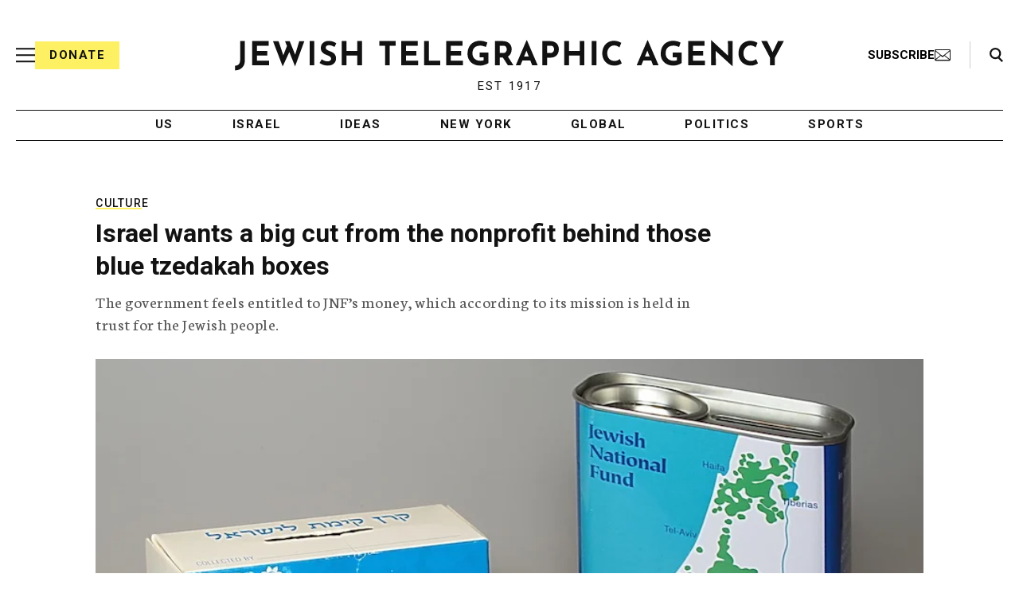

--- FILE ---
content_type: text/html; charset=utf-8
request_url: https://www.google.com/recaptcha/api2/anchor?ar=1&k=6Ld6pAMsAAAAAF2zZeBfcXtFUp1rPN8jbTR9-ads&co=aHR0cHM6Ly93d3cuanRhLm9yZzo0NDM.&hl=en&v=9TiwnJFHeuIw_s0wSd3fiKfN&size=normal&anchor-ms=20000&execute-ms=30000&cb=f8sr66t3bzrs
body_size: 49083
content:
<!DOCTYPE HTML><html dir="ltr" lang="en"><head><meta http-equiv="Content-Type" content="text/html; charset=UTF-8">
<meta http-equiv="X-UA-Compatible" content="IE=edge">
<title>reCAPTCHA</title>
<style type="text/css">
/* cyrillic-ext */
@font-face {
  font-family: 'Roboto';
  font-style: normal;
  font-weight: 400;
  font-stretch: 100%;
  src: url(//fonts.gstatic.com/s/roboto/v48/KFO7CnqEu92Fr1ME7kSn66aGLdTylUAMa3GUBHMdazTgWw.woff2) format('woff2');
  unicode-range: U+0460-052F, U+1C80-1C8A, U+20B4, U+2DE0-2DFF, U+A640-A69F, U+FE2E-FE2F;
}
/* cyrillic */
@font-face {
  font-family: 'Roboto';
  font-style: normal;
  font-weight: 400;
  font-stretch: 100%;
  src: url(//fonts.gstatic.com/s/roboto/v48/KFO7CnqEu92Fr1ME7kSn66aGLdTylUAMa3iUBHMdazTgWw.woff2) format('woff2');
  unicode-range: U+0301, U+0400-045F, U+0490-0491, U+04B0-04B1, U+2116;
}
/* greek-ext */
@font-face {
  font-family: 'Roboto';
  font-style: normal;
  font-weight: 400;
  font-stretch: 100%;
  src: url(//fonts.gstatic.com/s/roboto/v48/KFO7CnqEu92Fr1ME7kSn66aGLdTylUAMa3CUBHMdazTgWw.woff2) format('woff2');
  unicode-range: U+1F00-1FFF;
}
/* greek */
@font-face {
  font-family: 'Roboto';
  font-style: normal;
  font-weight: 400;
  font-stretch: 100%;
  src: url(//fonts.gstatic.com/s/roboto/v48/KFO7CnqEu92Fr1ME7kSn66aGLdTylUAMa3-UBHMdazTgWw.woff2) format('woff2');
  unicode-range: U+0370-0377, U+037A-037F, U+0384-038A, U+038C, U+038E-03A1, U+03A3-03FF;
}
/* math */
@font-face {
  font-family: 'Roboto';
  font-style: normal;
  font-weight: 400;
  font-stretch: 100%;
  src: url(//fonts.gstatic.com/s/roboto/v48/KFO7CnqEu92Fr1ME7kSn66aGLdTylUAMawCUBHMdazTgWw.woff2) format('woff2');
  unicode-range: U+0302-0303, U+0305, U+0307-0308, U+0310, U+0312, U+0315, U+031A, U+0326-0327, U+032C, U+032F-0330, U+0332-0333, U+0338, U+033A, U+0346, U+034D, U+0391-03A1, U+03A3-03A9, U+03B1-03C9, U+03D1, U+03D5-03D6, U+03F0-03F1, U+03F4-03F5, U+2016-2017, U+2034-2038, U+203C, U+2040, U+2043, U+2047, U+2050, U+2057, U+205F, U+2070-2071, U+2074-208E, U+2090-209C, U+20D0-20DC, U+20E1, U+20E5-20EF, U+2100-2112, U+2114-2115, U+2117-2121, U+2123-214F, U+2190, U+2192, U+2194-21AE, U+21B0-21E5, U+21F1-21F2, U+21F4-2211, U+2213-2214, U+2216-22FF, U+2308-230B, U+2310, U+2319, U+231C-2321, U+2336-237A, U+237C, U+2395, U+239B-23B7, U+23D0, U+23DC-23E1, U+2474-2475, U+25AF, U+25B3, U+25B7, U+25BD, U+25C1, U+25CA, U+25CC, U+25FB, U+266D-266F, U+27C0-27FF, U+2900-2AFF, U+2B0E-2B11, U+2B30-2B4C, U+2BFE, U+3030, U+FF5B, U+FF5D, U+1D400-1D7FF, U+1EE00-1EEFF;
}
/* symbols */
@font-face {
  font-family: 'Roboto';
  font-style: normal;
  font-weight: 400;
  font-stretch: 100%;
  src: url(//fonts.gstatic.com/s/roboto/v48/KFO7CnqEu92Fr1ME7kSn66aGLdTylUAMaxKUBHMdazTgWw.woff2) format('woff2');
  unicode-range: U+0001-000C, U+000E-001F, U+007F-009F, U+20DD-20E0, U+20E2-20E4, U+2150-218F, U+2190, U+2192, U+2194-2199, U+21AF, U+21E6-21F0, U+21F3, U+2218-2219, U+2299, U+22C4-22C6, U+2300-243F, U+2440-244A, U+2460-24FF, U+25A0-27BF, U+2800-28FF, U+2921-2922, U+2981, U+29BF, U+29EB, U+2B00-2BFF, U+4DC0-4DFF, U+FFF9-FFFB, U+10140-1018E, U+10190-1019C, U+101A0, U+101D0-101FD, U+102E0-102FB, U+10E60-10E7E, U+1D2C0-1D2D3, U+1D2E0-1D37F, U+1F000-1F0FF, U+1F100-1F1AD, U+1F1E6-1F1FF, U+1F30D-1F30F, U+1F315, U+1F31C, U+1F31E, U+1F320-1F32C, U+1F336, U+1F378, U+1F37D, U+1F382, U+1F393-1F39F, U+1F3A7-1F3A8, U+1F3AC-1F3AF, U+1F3C2, U+1F3C4-1F3C6, U+1F3CA-1F3CE, U+1F3D4-1F3E0, U+1F3ED, U+1F3F1-1F3F3, U+1F3F5-1F3F7, U+1F408, U+1F415, U+1F41F, U+1F426, U+1F43F, U+1F441-1F442, U+1F444, U+1F446-1F449, U+1F44C-1F44E, U+1F453, U+1F46A, U+1F47D, U+1F4A3, U+1F4B0, U+1F4B3, U+1F4B9, U+1F4BB, U+1F4BF, U+1F4C8-1F4CB, U+1F4D6, U+1F4DA, U+1F4DF, U+1F4E3-1F4E6, U+1F4EA-1F4ED, U+1F4F7, U+1F4F9-1F4FB, U+1F4FD-1F4FE, U+1F503, U+1F507-1F50B, U+1F50D, U+1F512-1F513, U+1F53E-1F54A, U+1F54F-1F5FA, U+1F610, U+1F650-1F67F, U+1F687, U+1F68D, U+1F691, U+1F694, U+1F698, U+1F6AD, U+1F6B2, U+1F6B9-1F6BA, U+1F6BC, U+1F6C6-1F6CF, U+1F6D3-1F6D7, U+1F6E0-1F6EA, U+1F6F0-1F6F3, U+1F6F7-1F6FC, U+1F700-1F7FF, U+1F800-1F80B, U+1F810-1F847, U+1F850-1F859, U+1F860-1F887, U+1F890-1F8AD, U+1F8B0-1F8BB, U+1F8C0-1F8C1, U+1F900-1F90B, U+1F93B, U+1F946, U+1F984, U+1F996, U+1F9E9, U+1FA00-1FA6F, U+1FA70-1FA7C, U+1FA80-1FA89, U+1FA8F-1FAC6, U+1FACE-1FADC, U+1FADF-1FAE9, U+1FAF0-1FAF8, U+1FB00-1FBFF;
}
/* vietnamese */
@font-face {
  font-family: 'Roboto';
  font-style: normal;
  font-weight: 400;
  font-stretch: 100%;
  src: url(//fonts.gstatic.com/s/roboto/v48/KFO7CnqEu92Fr1ME7kSn66aGLdTylUAMa3OUBHMdazTgWw.woff2) format('woff2');
  unicode-range: U+0102-0103, U+0110-0111, U+0128-0129, U+0168-0169, U+01A0-01A1, U+01AF-01B0, U+0300-0301, U+0303-0304, U+0308-0309, U+0323, U+0329, U+1EA0-1EF9, U+20AB;
}
/* latin-ext */
@font-face {
  font-family: 'Roboto';
  font-style: normal;
  font-weight: 400;
  font-stretch: 100%;
  src: url(//fonts.gstatic.com/s/roboto/v48/KFO7CnqEu92Fr1ME7kSn66aGLdTylUAMa3KUBHMdazTgWw.woff2) format('woff2');
  unicode-range: U+0100-02BA, U+02BD-02C5, U+02C7-02CC, U+02CE-02D7, U+02DD-02FF, U+0304, U+0308, U+0329, U+1D00-1DBF, U+1E00-1E9F, U+1EF2-1EFF, U+2020, U+20A0-20AB, U+20AD-20C0, U+2113, U+2C60-2C7F, U+A720-A7FF;
}
/* latin */
@font-face {
  font-family: 'Roboto';
  font-style: normal;
  font-weight: 400;
  font-stretch: 100%;
  src: url(//fonts.gstatic.com/s/roboto/v48/KFO7CnqEu92Fr1ME7kSn66aGLdTylUAMa3yUBHMdazQ.woff2) format('woff2');
  unicode-range: U+0000-00FF, U+0131, U+0152-0153, U+02BB-02BC, U+02C6, U+02DA, U+02DC, U+0304, U+0308, U+0329, U+2000-206F, U+20AC, U+2122, U+2191, U+2193, U+2212, U+2215, U+FEFF, U+FFFD;
}
/* cyrillic-ext */
@font-face {
  font-family: 'Roboto';
  font-style: normal;
  font-weight: 500;
  font-stretch: 100%;
  src: url(//fonts.gstatic.com/s/roboto/v48/KFO7CnqEu92Fr1ME7kSn66aGLdTylUAMa3GUBHMdazTgWw.woff2) format('woff2');
  unicode-range: U+0460-052F, U+1C80-1C8A, U+20B4, U+2DE0-2DFF, U+A640-A69F, U+FE2E-FE2F;
}
/* cyrillic */
@font-face {
  font-family: 'Roboto';
  font-style: normal;
  font-weight: 500;
  font-stretch: 100%;
  src: url(//fonts.gstatic.com/s/roboto/v48/KFO7CnqEu92Fr1ME7kSn66aGLdTylUAMa3iUBHMdazTgWw.woff2) format('woff2');
  unicode-range: U+0301, U+0400-045F, U+0490-0491, U+04B0-04B1, U+2116;
}
/* greek-ext */
@font-face {
  font-family: 'Roboto';
  font-style: normal;
  font-weight: 500;
  font-stretch: 100%;
  src: url(//fonts.gstatic.com/s/roboto/v48/KFO7CnqEu92Fr1ME7kSn66aGLdTylUAMa3CUBHMdazTgWw.woff2) format('woff2');
  unicode-range: U+1F00-1FFF;
}
/* greek */
@font-face {
  font-family: 'Roboto';
  font-style: normal;
  font-weight: 500;
  font-stretch: 100%;
  src: url(//fonts.gstatic.com/s/roboto/v48/KFO7CnqEu92Fr1ME7kSn66aGLdTylUAMa3-UBHMdazTgWw.woff2) format('woff2');
  unicode-range: U+0370-0377, U+037A-037F, U+0384-038A, U+038C, U+038E-03A1, U+03A3-03FF;
}
/* math */
@font-face {
  font-family: 'Roboto';
  font-style: normal;
  font-weight: 500;
  font-stretch: 100%;
  src: url(//fonts.gstatic.com/s/roboto/v48/KFO7CnqEu92Fr1ME7kSn66aGLdTylUAMawCUBHMdazTgWw.woff2) format('woff2');
  unicode-range: U+0302-0303, U+0305, U+0307-0308, U+0310, U+0312, U+0315, U+031A, U+0326-0327, U+032C, U+032F-0330, U+0332-0333, U+0338, U+033A, U+0346, U+034D, U+0391-03A1, U+03A3-03A9, U+03B1-03C9, U+03D1, U+03D5-03D6, U+03F0-03F1, U+03F4-03F5, U+2016-2017, U+2034-2038, U+203C, U+2040, U+2043, U+2047, U+2050, U+2057, U+205F, U+2070-2071, U+2074-208E, U+2090-209C, U+20D0-20DC, U+20E1, U+20E5-20EF, U+2100-2112, U+2114-2115, U+2117-2121, U+2123-214F, U+2190, U+2192, U+2194-21AE, U+21B0-21E5, U+21F1-21F2, U+21F4-2211, U+2213-2214, U+2216-22FF, U+2308-230B, U+2310, U+2319, U+231C-2321, U+2336-237A, U+237C, U+2395, U+239B-23B7, U+23D0, U+23DC-23E1, U+2474-2475, U+25AF, U+25B3, U+25B7, U+25BD, U+25C1, U+25CA, U+25CC, U+25FB, U+266D-266F, U+27C0-27FF, U+2900-2AFF, U+2B0E-2B11, U+2B30-2B4C, U+2BFE, U+3030, U+FF5B, U+FF5D, U+1D400-1D7FF, U+1EE00-1EEFF;
}
/* symbols */
@font-face {
  font-family: 'Roboto';
  font-style: normal;
  font-weight: 500;
  font-stretch: 100%;
  src: url(//fonts.gstatic.com/s/roboto/v48/KFO7CnqEu92Fr1ME7kSn66aGLdTylUAMaxKUBHMdazTgWw.woff2) format('woff2');
  unicode-range: U+0001-000C, U+000E-001F, U+007F-009F, U+20DD-20E0, U+20E2-20E4, U+2150-218F, U+2190, U+2192, U+2194-2199, U+21AF, U+21E6-21F0, U+21F3, U+2218-2219, U+2299, U+22C4-22C6, U+2300-243F, U+2440-244A, U+2460-24FF, U+25A0-27BF, U+2800-28FF, U+2921-2922, U+2981, U+29BF, U+29EB, U+2B00-2BFF, U+4DC0-4DFF, U+FFF9-FFFB, U+10140-1018E, U+10190-1019C, U+101A0, U+101D0-101FD, U+102E0-102FB, U+10E60-10E7E, U+1D2C0-1D2D3, U+1D2E0-1D37F, U+1F000-1F0FF, U+1F100-1F1AD, U+1F1E6-1F1FF, U+1F30D-1F30F, U+1F315, U+1F31C, U+1F31E, U+1F320-1F32C, U+1F336, U+1F378, U+1F37D, U+1F382, U+1F393-1F39F, U+1F3A7-1F3A8, U+1F3AC-1F3AF, U+1F3C2, U+1F3C4-1F3C6, U+1F3CA-1F3CE, U+1F3D4-1F3E0, U+1F3ED, U+1F3F1-1F3F3, U+1F3F5-1F3F7, U+1F408, U+1F415, U+1F41F, U+1F426, U+1F43F, U+1F441-1F442, U+1F444, U+1F446-1F449, U+1F44C-1F44E, U+1F453, U+1F46A, U+1F47D, U+1F4A3, U+1F4B0, U+1F4B3, U+1F4B9, U+1F4BB, U+1F4BF, U+1F4C8-1F4CB, U+1F4D6, U+1F4DA, U+1F4DF, U+1F4E3-1F4E6, U+1F4EA-1F4ED, U+1F4F7, U+1F4F9-1F4FB, U+1F4FD-1F4FE, U+1F503, U+1F507-1F50B, U+1F50D, U+1F512-1F513, U+1F53E-1F54A, U+1F54F-1F5FA, U+1F610, U+1F650-1F67F, U+1F687, U+1F68D, U+1F691, U+1F694, U+1F698, U+1F6AD, U+1F6B2, U+1F6B9-1F6BA, U+1F6BC, U+1F6C6-1F6CF, U+1F6D3-1F6D7, U+1F6E0-1F6EA, U+1F6F0-1F6F3, U+1F6F7-1F6FC, U+1F700-1F7FF, U+1F800-1F80B, U+1F810-1F847, U+1F850-1F859, U+1F860-1F887, U+1F890-1F8AD, U+1F8B0-1F8BB, U+1F8C0-1F8C1, U+1F900-1F90B, U+1F93B, U+1F946, U+1F984, U+1F996, U+1F9E9, U+1FA00-1FA6F, U+1FA70-1FA7C, U+1FA80-1FA89, U+1FA8F-1FAC6, U+1FACE-1FADC, U+1FADF-1FAE9, U+1FAF0-1FAF8, U+1FB00-1FBFF;
}
/* vietnamese */
@font-face {
  font-family: 'Roboto';
  font-style: normal;
  font-weight: 500;
  font-stretch: 100%;
  src: url(//fonts.gstatic.com/s/roboto/v48/KFO7CnqEu92Fr1ME7kSn66aGLdTylUAMa3OUBHMdazTgWw.woff2) format('woff2');
  unicode-range: U+0102-0103, U+0110-0111, U+0128-0129, U+0168-0169, U+01A0-01A1, U+01AF-01B0, U+0300-0301, U+0303-0304, U+0308-0309, U+0323, U+0329, U+1EA0-1EF9, U+20AB;
}
/* latin-ext */
@font-face {
  font-family: 'Roboto';
  font-style: normal;
  font-weight: 500;
  font-stretch: 100%;
  src: url(//fonts.gstatic.com/s/roboto/v48/KFO7CnqEu92Fr1ME7kSn66aGLdTylUAMa3KUBHMdazTgWw.woff2) format('woff2');
  unicode-range: U+0100-02BA, U+02BD-02C5, U+02C7-02CC, U+02CE-02D7, U+02DD-02FF, U+0304, U+0308, U+0329, U+1D00-1DBF, U+1E00-1E9F, U+1EF2-1EFF, U+2020, U+20A0-20AB, U+20AD-20C0, U+2113, U+2C60-2C7F, U+A720-A7FF;
}
/* latin */
@font-face {
  font-family: 'Roboto';
  font-style: normal;
  font-weight: 500;
  font-stretch: 100%;
  src: url(//fonts.gstatic.com/s/roboto/v48/KFO7CnqEu92Fr1ME7kSn66aGLdTylUAMa3yUBHMdazQ.woff2) format('woff2');
  unicode-range: U+0000-00FF, U+0131, U+0152-0153, U+02BB-02BC, U+02C6, U+02DA, U+02DC, U+0304, U+0308, U+0329, U+2000-206F, U+20AC, U+2122, U+2191, U+2193, U+2212, U+2215, U+FEFF, U+FFFD;
}
/* cyrillic-ext */
@font-face {
  font-family: 'Roboto';
  font-style: normal;
  font-weight: 900;
  font-stretch: 100%;
  src: url(//fonts.gstatic.com/s/roboto/v48/KFO7CnqEu92Fr1ME7kSn66aGLdTylUAMa3GUBHMdazTgWw.woff2) format('woff2');
  unicode-range: U+0460-052F, U+1C80-1C8A, U+20B4, U+2DE0-2DFF, U+A640-A69F, U+FE2E-FE2F;
}
/* cyrillic */
@font-face {
  font-family: 'Roboto';
  font-style: normal;
  font-weight: 900;
  font-stretch: 100%;
  src: url(//fonts.gstatic.com/s/roboto/v48/KFO7CnqEu92Fr1ME7kSn66aGLdTylUAMa3iUBHMdazTgWw.woff2) format('woff2');
  unicode-range: U+0301, U+0400-045F, U+0490-0491, U+04B0-04B1, U+2116;
}
/* greek-ext */
@font-face {
  font-family: 'Roboto';
  font-style: normal;
  font-weight: 900;
  font-stretch: 100%;
  src: url(//fonts.gstatic.com/s/roboto/v48/KFO7CnqEu92Fr1ME7kSn66aGLdTylUAMa3CUBHMdazTgWw.woff2) format('woff2');
  unicode-range: U+1F00-1FFF;
}
/* greek */
@font-face {
  font-family: 'Roboto';
  font-style: normal;
  font-weight: 900;
  font-stretch: 100%;
  src: url(//fonts.gstatic.com/s/roboto/v48/KFO7CnqEu92Fr1ME7kSn66aGLdTylUAMa3-UBHMdazTgWw.woff2) format('woff2');
  unicode-range: U+0370-0377, U+037A-037F, U+0384-038A, U+038C, U+038E-03A1, U+03A3-03FF;
}
/* math */
@font-face {
  font-family: 'Roboto';
  font-style: normal;
  font-weight: 900;
  font-stretch: 100%;
  src: url(//fonts.gstatic.com/s/roboto/v48/KFO7CnqEu92Fr1ME7kSn66aGLdTylUAMawCUBHMdazTgWw.woff2) format('woff2');
  unicode-range: U+0302-0303, U+0305, U+0307-0308, U+0310, U+0312, U+0315, U+031A, U+0326-0327, U+032C, U+032F-0330, U+0332-0333, U+0338, U+033A, U+0346, U+034D, U+0391-03A1, U+03A3-03A9, U+03B1-03C9, U+03D1, U+03D5-03D6, U+03F0-03F1, U+03F4-03F5, U+2016-2017, U+2034-2038, U+203C, U+2040, U+2043, U+2047, U+2050, U+2057, U+205F, U+2070-2071, U+2074-208E, U+2090-209C, U+20D0-20DC, U+20E1, U+20E5-20EF, U+2100-2112, U+2114-2115, U+2117-2121, U+2123-214F, U+2190, U+2192, U+2194-21AE, U+21B0-21E5, U+21F1-21F2, U+21F4-2211, U+2213-2214, U+2216-22FF, U+2308-230B, U+2310, U+2319, U+231C-2321, U+2336-237A, U+237C, U+2395, U+239B-23B7, U+23D0, U+23DC-23E1, U+2474-2475, U+25AF, U+25B3, U+25B7, U+25BD, U+25C1, U+25CA, U+25CC, U+25FB, U+266D-266F, U+27C0-27FF, U+2900-2AFF, U+2B0E-2B11, U+2B30-2B4C, U+2BFE, U+3030, U+FF5B, U+FF5D, U+1D400-1D7FF, U+1EE00-1EEFF;
}
/* symbols */
@font-face {
  font-family: 'Roboto';
  font-style: normal;
  font-weight: 900;
  font-stretch: 100%;
  src: url(//fonts.gstatic.com/s/roboto/v48/KFO7CnqEu92Fr1ME7kSn66aGLdTylUAMaxKUBHMdazTgWw.woff2) format('woff2');
  unicode-range: U+0001-000C, U+000E-001F, U+007F-009F, U+20DD-20E0, U+20E2-20E4, U+2150-218F, U+2190, U+2192, U+2194-2199, U+21AF, U+21E6-21F0, U+21F3, U+2218-2219, U+2299, U+22C4-22C6, U+2300-243F, U+2440-244A, U+2460-24FF, U+25A0-27BF, U+2800-28FF, U+2921-2922, U+2981, U+29BF, U+29EB, U+2B00-2BFF, U+4DC0-4DFF, U+FFF9-FFFB, U+10140-1018E, U+10190-1019C, U+101A0, U+101D0-101FD, U+102E0-102FB, U+10E60-10E7E, U+1D2C0-1D2D3, U+1D2E0-1D37F, U+1F000-1F0FF, U+1F100-1F1AD, U+1F1E6-1F1FF, U+1F30D-1F30F, U+1F315, U+1F31C, U+1F31E, U+1F320-1F32C, U+1F336, U+1F378, U+1F37D, U+1F382, U+1F393-1F39F, U+1F3A7-1F3A8, U+1F3AC-1F3AF, U+1F3C2, U+1F3C4-1F3C6, U+1F3CA-1F3CE, U+1F3D4-1F3E0, U+1F3ED, U+1F3F1-1F3F3, U+1F3F5-1F3F7, U+1F408, U+1F415, U+1F41F, U+1F426, U+1F43F, U+1F441-1F442, U+1F444, U+1F446-1F449, U+1F44C-1F44E, U+1F453, U+1F46A, U+1F47D, U+1F4A3, U+1F4B0, U+1F4B3, U+1F4B9, U+1F4BB, U+1F4BF, U+1F4C8-1F4CB, U+1F4D6, U+1F4DA, U+1F4DF, U+1F4E3-1F4E6, U+1F4EA-1F4ED, U+1F4F7, U+1F4F9-1F4FB, U+1F4FD-1F4FE, U+1F503, U+1F507-1F50B, U+1F50D, U+1F512-1F513, U+1F53E-1F54A, U+1F54F-1F5FA, U+1F610, U+1F650-1F67F, U+1F687, U+1F68D, U+1F691, U+1F694, U+1F698, U+1F6AD, U+1F6B2, U+1F6B9-1F6BA, U+1F6BC, U+1F6C6-1F6CF, U+1F6D3-1F6D7, U+1F6E0-1F6EA, U+1F6F0-1F6F3, U+1F6F7-1F6FC, U+1F700-1F7FF, U+1F800-1F80B, U+1F810-1F847, U+1F850-1F859, U+1F860-1F887, U+1F890-1F8AD, U+1F8B0-1F8BB, U+1F8C0-1F8C1, U+1F900-1F90B, U+1F93B, U+1F946, U+1F984, U+1F996, U+1F9E9, U+1FA00-1FA6F, U+1FA70-1FA7C, U+1FA80-1FA89, U+1FA8F-1FAC6, U+1FACE-1FADC, U+1FADF-1FAE9, U+1FAF0-1FAF8, U+1FB00-1FBFF;
}
/* vietnamese */
@font-face {
  font-family: 'Roboto';
  font-style: normal;
  font-weight: 900;
  font-stretch: 100%;
  src: url(//fonts.gstatic.com/s/roboto/v48/KFO7CnqEu92Fr1ME7kSn66aGLdTylUAMa3OUBHMdazTgWw.woff2) format('woff2');
  unicode-range: U+0102-0103, U+0110-0111, U+0128-0129, U+0168-0169, U+01A0-01A1, U+01AF-01B0, U+0300-0301, U+0303-0304, U+0308-0309, U+0323, U+0329, U+1EA0-1EF9, U+20AB;
}
/* latin-ext */
@font-face {
  font-family: 'Roboto';
  font-style: normal;
  font-weight: 900;
  font-stretch: 100%;
  src: url(//fonts.gstatic.com/s/roboto/v48/KFO7CnqEu92Fr1ME7kSn66aGLdTylUAMa3KUBHMdazTgWw.woff2) format('woff2');
  unicode-range: U+0100-02BA, U+02BD-02C5, U+02C7-02CC, U+02CE-02D7, U+02DD-02FF, U+0304, U+0308, U+0329, U+1D00-1DBF, U+1E00-1E9F, U+1EF2-1EFF, U+2020, U+20A0-20AB, U+20AD-20C0, U+2113, U+2C60-2C7F, U+A720-A7FF;
}
/* latin */
@font-face {
  font-family: 'Roboto';
  font-style: normal;
  font-weight: 900;
  font-stretch: 100%;
  src: url(//fonts.gstatic.com/s/roboto/v48/KFO7CnqEu92Fr1ME7kSn66aGLdTylUAMa3yUBHMdazQ.woff2) format('woff2');
  unicode-range: U+0000-00FF, U+0131, U+0152-0153, U+02BB-02BC, U+02C6, U+02DA, U+02DC, U+0304, U+0308, U+0329, U+2000-206F, U+20AC, U+2122, U+2191, U+2193, U+2212, U+2215, U+FEFF, U+FFFD;
}

</style>
<link rel="stylesheet" type="text/css" href="https://www.gstatic.com/recaptcha/releases/9TiwnJFHeuIw_s0wSd3fiKfN/styles__ltr.css">
<script nonce="j3TJEErnMe8H9blWCk5eSg" type="text/javascript">window['__recaptcha_api'] = 'https://www.google.com/recaptcha/api2/';</script>
<script type="text/javascript" src="https://www.gstatic.com/recaptcha/releases/9TiwnJFHeuIw_s0wSd3fiKfN/recaptcha__en.js" nonce="j3TJEErnMe8H9blWCk5eSg">
      
    </script></head>
<body><div id="rc-anchor-alert" class="rc-anchor-alert"></div>
<input type="hidden" id="recaptcha-token" value="[base64]">
<script type="text/javascript" nonce="j3TJEErnMe8H9blWCk5eSg">
      recaptcha.anchor.Main.init("[\x22ainput\x22,[\x22bgdata\x22,\x22\x22,\[base64]/[base64]/[base64]/[base64]/cjw8ejpyPj4+eil9Y2F0Y2gobCl7dGhyb3cgbDt9fSxIPWZ1bmN0aW9uKHcsdCx6KXtpZih3PT0xOTR8fHc9PTIwOCl0LnZbd10/dC52W3ddLmNvbmNhdCh6KTp0LnZbd109b2Yoeix0KTtlbHNle2lmKHQuYkImJnchPTMxNylyZXR1cm47dz09NjZ8fHc9PTEyMnx8dz09NDcwfHx3PT00NHx8dz09NDE2fHx3PT0zOTd8fHc9PTQyMXx8dz09Njh8fHc9PTcwfHx3PT0xODQ/[base64]/[base64]/[base64]/bmV3IGRbVl0oSlswXSk6cD09Mj9uZXcgZFtWXShKWzBdLEpbMV0pOnA9PTM/bmV3IGRbVl0oSlswXSxKWzFdLEpbMl0pOnA9PTQ/[base64]/[base64]/[base64]/[base64]\x22,\[base64]\\u003d\\u003d\x22,\x22w5ZuMhVYLMKpDgrCoMObwqDDqmzCvxQecH8IHMKyUMO2woLDnzhWVHfCqMOrKsOFQE5aGxt9w4vCg1QDNWQYw47DpMOCw4dbwoPDhWQQfT0Rw73DhgEGwrHDusOOw4wIw5QUMHDCiMOya8OGw4YYOMKiw418cSHDmcOHYcOtZMOtYxnCrkfCngrDkF/CpMKqPMKWM8OBMU/DpTDDlyDDkcOOwqbCvsKDw7A4bcO9w750HB/[base64]/[base64]/CkUzDocOqUMK9NcOuQRLCpsKlf8OXIcK/WQrDtQQ7eWLCvsOaO8Kbw73DgsK2DcOyw5QAw58mwqTDgyZvfw/DlH/CqjJtOMOkecK9a8OOP8K9BMK+wrsKw6zDiybCrcOqXsOFwrbCs23CgcORw6gQckMOw5k/[base64]/CwDCrsOlwqPDicKPw5ovEcKPwoNGQMKaKsOSaMO0w77Du8K8PWrCvh9CDVggwok/[base64]/[base64]/w60hJyrDuVzCl8OEwo9Hw6vDvMOuw49/w79gwq99wrvCgcKLdcOiF1lMDiLClsK5wowqwrjDicKewqcnDhBFRlMxw4dUUMKCw7AxUMKwaylRwrfCtsOlw5PDmU9jwr1Xwp3Cj0/DhDF4JsKGw6XDj8Obwq1/[base64]/DmsO7wrZfwoslAEwhRRjChj/DvxfDgXTCmsKKP8KJwrXDiwDCk1Yhw78ZLcK+E1LCnMK/w5DCuMKnFcK3WjRxwrFTwqIqw494wrc5Y8K4GCs3PRhrRsO7MWDCoMK7w4ZhwoXDmCBqw6Iowo8wwrF7fldsPmocKcODXAPCkmbDjcO4d0xTwpbDkcOWw68VwprDg2c9YzEnw6/[base64]/[base64]/CqMKUMFXCkDbCj8ONSMOQIS3CiMKjw5pXw7w5wqvChFsJwqzClUnCs8K3wq53FAYlw5EgwqHDlcOAfT3DtSDCtMKrMcOcekNvwoHDtBHCgAQBdcOmw4Z8QsOcVGhkwo8wY8OgW8KfUcKEAHYLwqoQwofDjcO/woLDu8OowolswqXDv8OPW8ONSsKUIGvCnzrDrH/DjysowobDvsKNw5YJwrrDuMKcMsOFw7Jpw6bCqsO/w7XDjsOcw4fDohDCsDnDmURELcKUKcOqcC1/wq1OwppDwrLDuMO8Jl7DqwZCT8OXHDfDiQMIBsOtwq/Cu8OPwpPCvMOdJUPDhsKiw58gwpPDmV7DnCAxwr7DmGs8wozCgsO9BsONwpTDjcKXKjQ7wrPCsHM9EMOwwrwOBsOqw44CR1MhOMOjf8KZZknCpyVZwoVhw4HDgsKxwo45UcOmw6nCg8Oew7jDu3rDo1dCwonCjsKWwr/[base64]/CosKCwqzDoDzDmAs8wqsqLFvDoEJAw7HDhUPCm03Cl8OAwofDicK3D8KBwoERwpYrRHR1QS11w6tBw6/DtkbDjMOFw5fCgcOjwpHDnMKwXWx0EBIaNUZbH03DucKQw4Mlw59OMsKXf8OLw7/Cn8OjA8Ohwp/CqXEURMOqVlzCrl4/w4vDgDjCtjc/[base64]/[base64]/wroACyHDicKxfEPDmy3CtcKmw6ZRPcO8wpvCm8KrTsOdCFrDlMKhwqwLwoLCjsKMw5rDllrCsV40w6czwqsVw7DCrcKMwoPDv8OvSMKEM8O1w7VUwrHDg8Kow5hyw4zDvHhZNMKZSMO0a3jDqsKdDXzChMK1w4YWw45lw68tI8KJTMK/w7kIw7vCimnDisKFwr7CpMOGHz47w7YuV8OccsOKRsOZSMOka3rCjCMQw67DosKcwq/[base64]/DvwfCpMOtwp8ADyM2X3DCqcKtdEgELsKmfzTCjsOBwq/CqEQTw5LCnGvCvmfDh0RHdcKmwpHCnExmwpXCtSRowozCnELDicKCOjxmwrfCjcK+wo7Du2bCvMOJIMO8QToyFjt+S8ODwqvDk1phQwHCqsOfwpnDosKCfsKJw6BGcj/CsMOFPwUYw7bCkcOHw54xw5o8w43CjMO9XwIGd8OIRcOrw6nClcKKXcKew6AIA8K+wrjDqiVfSsKzaMOIA8O/[base64]/CocOxZ8Oow6UOSsKUBDJrw74xesKSEj1FWktmw67ClMKgw77CgFwWdsOBwphdOVrDgDMSQsOKe8Kmwo5cwplRw6hewp7DkMKVBsOZYcK9w4rDhxvDlj4Yw6fCoMKlGcOKVsKlXsOtScKOBMKZQcOWBQNERMK4HFhODAFswrc7FMKGw6fCl8Okw4HCmErDsG/CrcOXV8Obe2lCw5QzEQ0pJMKIw5hWLsOuw4TDrsOHGmJ8ecKcwqfDoERPw5zDhQzCgCI9w4wzFjgrw6LDtG9KcWLCsW9+w6PCsCLCvHURw6pjOcONw6HDjwHDlcOUw6wiwqjCpmpswopVd8O3fMKFZMKjWX/DojhbWXYeQsOeRhRpw5DClk3Ch8Omw6LCuMOEUAstw4YZw6pZfEwyw6zDghbCr8KoNkvCmzTDkEPCiMKlQHV4TCs/wqfCtMKoB8K/wqTDjcKZDcK7IMKZa0LDrMOGAGPDpsKRGgZyw5EWTykGwpBbwpUmCsOawr8rw6PCrMO6wpwhEG/CpnhoEXzDlnzDpcKFw67DmMOIMsOCwrHDrBJvw5BWY8Kow5loZVHCl8KfHMKOwqY4w5NCWC8/A8OjwprDosKGacOkAcKTw6bDqwM4wrbDocKjK8KtAS7Ds1VUwrjDt8KxwoDDlcKAw4E/P8OZw6oIDsKhGUcFwonDhAMVb2kKEz3Dt2rDvS9kYyDCjcO7w6JxXcK1OxhOw491R8OnwqFiwoXCgSMBWcO8wpl9VMKfwo8tfkhxw6gLwr4xwpbDisKGw6TCiGk6w6Zcw5HCnRtofsOFwrEsfsOqIRXCvh7DgloOQ8KAQCHCvi1sWcKdJMKZw5/CgR3DoXEtwqISwotzw7Jrw7nDosKvw73Dh8KRbwPDlQ42XCJ/OBkbwrpewoYzwrlew5BYJg3CugLCscKowoM7w4F9w43DmWojw5DCpwHDq8KJw5jClE3DvB/CisO4FTNhA8OTwpBXwrbCv8OiwrM1wrp0w6V2WcKrwp/DpMKJC1jCj8Oowr8Xw4/DjhYkw5zDjcKmCGwzGznDtThrSsKGTETDnsKhwr/ClCPChsKLw4XCl8Kew4EiYsOSNMOFI8Kcw7nDomxjw4N9woTCqWQlSMKFb8KQZzrCo1c7fMKYwoLDpMObHjEoH1jCpwHCqCXCgXhqaMOeXsO5BDTCgnfCuhHDt1/[base64]/CmwLCsMOIGiZTaA8xwqHCn8OHw6PCg8Kgw680VA5lCFYGwpvCnX3DqUvClsOTw5XDnsKOUHbDnUnCm8OLw4LDqMKiwrQMKBTChToUPj7CncO/[base64]/DqsKxw6wZE8OYC8OuahDCqcKAB8KiwqJZLB57HMKWwodww6FkOMKGBsKew4PCpVfCjcKzBcOZUlPDpMK9f8OhAMKdw4V6wozDk8OvWUh7d8OMYkIYw4kkwpcIexBef8O0RkB3A8KmZBDCpXDCpcKRw5hRwq/CpsK9w5XCuMKGWElwwqBWRsO0CzHDqcOYwotsc1g7wo/[base64]/QXAkwqwMw4YfwqnClTIBRcKmw49WwpnDssO/w7zCtyM6D2nDjMKxwoAjw5zCshB8HMOQDsKDw5Vxw5sqQCLDr8OJwrjDgQ0Yw4bDg1hqw6DCiUd7wr3DoVRGw4BcOi/[base64]/w6ErwrXDrsO7GyAlw6tCw5DCrmrDrsOcL8OlLsOxwqfDmcKuPFp/wq8RRWwNWcKSw5fCkwvDiMKywo8cTMOvI1k6w5jDlHXDiBDCrmzCo8O/[base64]/w5vCg0Row6PCrMO4YcKcwoEIS8K/wrd+w48/w4DDiMOKw4h1AcOcw6vCmMKywoJTwqfCjcONw7TDi1HCvBoMGTjDpENUdTxcL8OsVMOuw5YtwrZSw5jDvRUlw7s6wo3DhhTChcK3wqLCs8OBLcOww4B0wq1/PWpJG8Ojw6hDw4TDv8O1wqPCi3rDmsOgCzYkVcKEDjJqVAAUfDPDkGA4w5XCl1gOIcKoMcOjw4PDl33Cpm40wqs2T8OgARUtwoN+MUjDt8KUw490wpx0dUbCqVcLccOXw7RfAMO/GmvCs8Kqwq/DtDzDgcOswqZJw7dCdcOLSMKqw6XDm8KyTBzCr8OKw6HCksOXKgDCgFLDpQlkwqQXwp/CoMO7YxTChBvCj8OHES7CvsO/woJVPsOCwop8wpw/NEkDUcKNdn3CoMOzwr92w5vCncOVw5kQKFvDrXnCnTFWw5EPwrNaFg86w7l+VTDDuSM3w7nDnsK9cwlwwqB3w5AkwrzDnwLCihrCkMOCwrfDtsK4KBNqd8KywqrDuwTCpnMcIsKLOMOsw5YJHcO+wr/Ci8KswpbDo8OtVCdOcxHDqUbCtcKSwoHCtQoKw6LChMOfHVfCk8KVH8OQGsOLwrnDvRnCtjtBYW/CjksiwojCgAJcY8KiNcKQcnTDrR/[base64]/DqnRAAsKAdQXCnlAUwp7ClEhXw71BHcKrYgLChQLDt8OjQFLCnWgKw6x4dMOhIsKdflomZ07Cm1/[base64]/P1IxwpV+w6PCpsKqwo3Cg8Kmw6XCuMOtwqpnwpcnAyUhwpstasKWw77DuRF8ERIXbcO5wo7DhMOBHWDDqU/DijJmBsKhw5HDlsOCwrvDulgnwo3CqMOFUMO2wqMGbRbCucOjZg8HwqnDsCXDvj1kwrxuB1Zhbn/DlE3CgsKsGiXDtcKIwoMgPMOHwrzDscO+w53CjMKdwpnClj3ClWfCo8K4eVzCpcOOfx3Dp8ORw7rCpGXDjMOVHyHCvMKjYcKbwrrDkArDlTZkw7QaJX/CnMOHI8KBdMOoV8OgUMK6wok9WV/CsSnDjcKdHcKpw7bDjgrDiGsnwr/CrsOTwp3CosKXGDXDgcOAwrgXJ0TCqMOtIHAzF0LDpsKnER0YZMOKBMKcd8Oewr/CocOJNMO3bcOVw4cidUDDpsOiwpXCg8KBw7Mgw4DDsjxWCMKEJh7DmsKySgAIwoASwoJXGcKYw7wmw6BUworCgV3DjsKwX8Kzw5NEwr9kwrvCsSoow63DsVzCg8Kdw4tVbABfwp/[base64]/LcO9Bn11J8K7KDLDsmfDgh/DnsKUJMOMTsObwqkow4LCkmLCmMOqwoPDscOpS35Owowuw73DncK4w6YXQUYnH8KtbA3Cn8OQZFHDssKFU8K/S3PDuzMzbsK+w5jCvwLDksOASUccwqUmwq87wqE1IWIOw69ew73DjUhyA8KSfsK/wo0YamEyXEPDhEB6woXDnkjCncKqdVTCscOkPcK8wo/DksOhAcO6K8OhIWXClMOROgB+w7QaAcKOIMOyw5nDgT8daA/[base64]/[base64]/DpyzDiMOiwoNBw6bCsi5gworChhvDmMKKw57Ds0I6wrA0w719w4PDpV/DrjXCi33Dr8KFBTTDqMK9wqnDrFslwrAkOcKPwrxtPcKAeMKNw6TCuMOOezPDjsK9w6ZOw7xGw7fCkCEBJiTDrMKHw43DhRwwDcKRwpTCk8KcPCrDk8Opw7hmf8Ozw4ABK8K5w4gEGcKzVD/Cv8KMP8OKQXzCuWM3wo4DeFTCvcKswrTDiMOKwrTDqsOOYFUBw5zDksK2woYMSmbDkMOrYE7CmsOZSxPDn8KYw6wbUcKaRMKiwqwMflvDs8K1w6nDmC3CqsKdw4/[base64]/[base64]/CjsO2VmV2wqXCpsOUw6jCsjXDnjnCvsOBw4jCssKfw45swpXDkcOxw7zCiClQasK4woTDu8KGw5wKP8Kqw7/CocOuw5M6NMO8QSrDtgphwoDCtcOUf07DqRJJw6RueyFyLWfClsOqQQwRw69Kw4I/Khxifw8awpzDqsKOwpFLwoYBDngPc8KABRVuEcO9wp/CqcKFHcO3O8Oew5XCucKlCsOuMMKGwpw+wpo/wqjChsKEw7gdwpp4w5LDscKZNsOFZcKaXSrDqMKOw6AIUVbChMO2MkvCsBDDh2TCiGIvTmzCsQrDvTRKf35na8KcasOEw5d9H3HCqCNdVMKldGYHwocFw4nDnMKeAMKGw6LCosKtw7Vew4xkP8OBMlvCqsKfR8OHw4HCnDXCl8Oaw6AnGMOQSS/Dl8O1fUM6A8KxwrnCmxHCnsOcGkV/wrzDvFjDqMOQwpjDpMKoeQjClMOwwqbCvn7CqUQEw4/DmcKSwolmw7svwrTCnsKDwrnDjlnDmMKYwqrDkWonwqlnw7wJw7rDtcKYRsK+w5EoAcONUcKsDg7CvcKSwpIhw5LCpwTCnBMSWTrCkDYXwrLDnxUxaTrDgjXCtcKRG8KKwrczPyzDs8K2HFALw5bCl8OcwoPCssKXfsOOwrsfBX/CusKOM2EvwqnCtH7ChcOgw4HCuGzDoVfCscKXfHU1PcKsw7wjJxfDuMKow6x8Em7CvcOvSsOKLl05EMKPLzdmDcO5c8KJOVcEW8KRw7/[base64]/DvMOQfMKywqvDm8OvD8KtwoPDhMOGw4c0Z8Osw6wWw5vCrj1GwrMnw7QSwpU3TQjCshhKw7AQMMO8acObdcKqw6hgNsK7XsKww4LDl8OHRsOdw53Chx4QLwzDs3HDuBDCisKHwr1Hwr80wrUvD8Krwo4Sw5kJMXHCj8K6wp/DtMO7woXDt8OJwrfDoUTCj8Kzwo9ww7Ysw6zDuBTCrB/[base64]/Clh9Ww48zwqDCsUbDnFYhYsOddkDCtMO2wpV1RXzDoGLCh2pMwpPDlsK8TMOjw6NRw6XCgsKWOXUVKMKQw7HCmsKrfMKLTDbDkWllbsKfw4fCkzxcw4NywrkZQFLDp8OFVD/DiXJcdcO9w6wAVErClRPDpMKRw5jDlD3Cj8KzwoBqw7LDmxRNO2pTFXVvw4cxw6rDmRbCrzzCqkV2w5I/DTMbZhPDl8OFa8Orw6wZUg1yaD3DpcKMe0JPYEcNcsO3W8OVCCh1BBTDt8OHDsK7CF8meSwHAzVFwpDCiAF/V8Osw7PCtyLCkDtsw4AAwqsiHEdfw7zCqXTCqHrDp8KLw5JGw7s2fcOow7cowrfCrMKtPXXDucOwSsO7FsK/w6DDlsOYw4PCngrDqDIWCQLCjjphNUzCkcOFw74DwrjDlMKnwp/DqRgYwrw4KHPDry4Tw4PDqyLClkN9wqHDmEjDuwLCiMKbw4EHR8OyA8Kdw7LDlsKKdnwUw7TCrMO6MDtNKsOaag/DpmI2w7DDu25HZcKHwoZ+FzjDpVdqwpfDuMOEwpcnwpJtwq3DocOcwqxOFWXCkQBswrpxw5nCjcO/eMOqw77DkMK9VDdLw517EcKGPUnDpkBELFvCl8KvCXPDtcKjwqHDlhNvw6HCg8Ovwp4GwpTDgMOXw5/ChsKYNcKrZG9HScO3wpUKWVLCrcOjwpLCk37DpsOVw73Cl8KKRhEIZAnDuSnCmMKCBi3DqzvDhSbDlMOMw6hywr11w4HCvMKCwpjCjMKBdn3DqsKgwoJZDyAEwpUDA8O6KsK7G8KIwpUPwrLDmcObw492W8K8wq/CrSIkwp3DgsOTQsKUw7A1eMOdRMK9GcKwQcKLw4bDqn7DqMK9OMK7Yx3Cki/Dt1RvwqUiw4DDrFzChHHCvcKzdsOoSxHDv8KkLMOQWMKPLUbCkcKswrDDpH0IBcKgScO/w5vDtAHCjsO5wq7CjsKaZMKmw4TCpcKyw6zDsRhXRMKgaMO8IjtKWcOTQSXDsRHDisKHdMK2RMKpwrvCjcKgPTLCm8K+wq/CtwlFw6rCu1E/[base64]/[base64]/L1tww6PDucO2wozDh8O/LHE4V8OXw6RqaVFwwpR+BsKFd8Ojw6kvfsKFFjMfXcORPMKcw7bCvsO9w6dzccKIH0rCl8K/PkXCp8O6wobDsW/DucKmB251LMOpw5DDiX0/w4HCjMO8DcOsw7FdEcOySG/CpMKPwrDCpCLDhQEwwpgSflBSw5LCiA9jw6Vmw5bCjMKaw4PDvMOUEFEYwq9twrVfA8KBQ07ChTrCpQRDw5TCncKDHsKKVHRLwo5mwq3CvhMMYAUOBQZdw57Cr8KKJMOYwozCisKdCScMcAFfTSDDizPCnMKebmfCi8K6HcKSE8K+w5wyw7QLwr/Cp0Z8fsO+wqE2ZcOZw53Ck8KNMcOvRTPChcK+dFXCgMOZR8Oxw5jDjRvCoMOhw6PDoHzCsTbCo23CtD8DwqQqw7tnScOvwp9uaFUjw77DjizDjMOjXcKcJnDDv8KRw7/[base64]/Dr2/[base64]/DnH3Du8KVwojDlERqwobDuFhWbgxaWMO/w5oTw6Jbw6ZFCGjCt1AzwrhoXGnCuDzDiRnDkcOBw5TCqyxpMsOZwo/DlsOPOlAXc1duwpQndMO/wpnCinlXwqBAawc8w7pUw6bCozERYjNzw69BbsOpB8KHwp/[base64]/wotOwofChsKmMEjCvcOaAG5jwo1SQTTDnQ3DnxLDvFzDrFoww6F7w4hywpI+w5w0w6/CtsOTRcK5C8KqwofDl8K6wpJTT8OiKC7Cr8Kew6zCl8KBwqkCG1PDnQXCtMOXaRNaw67Cm8OVMxrDj0nDpWgSw6rDu8OtZx4fYGkIwqx/w43Cqz46w5pWZcOMwogdw5Yxw5PDpwAdw7ZCw7PDilZ4HsKID8OkNzbDo2NfSsOBwrknwp/CgWlewp5awqMTWcKqw6xFwonDvsObwpU5QmrCtFbCtsOCSEvCqcOeRlPCn8KywosNZHZ6A1t/wqoeOMKTWmYBNUogZ8OLI8KawrQZdzvCnWIAw7ELwqpzw5HCkkfCj8Osc0seP8OnEwRVZnvDhl58LcKNw6UyQMK1Y1XDlhQsKwTCnMOQw6TDu8K/w6rDu2nDkMKyJk3CmMORw6DDncOOw55DB3gQw6hZDcK0wr9Hw40eB8KYIDDDgsKjw7LDpMOPwpfDuFBlwoQACcO8w7/Diy3DqsOQTMKswpxaw58dwp5Wwpx8GA3DrFhYw4wlcsKJw6JcJ8OtZMKeDWxnw57DrFHCv1/[base64]/[base64]/DhyN/wpvCuDg8wrFZwrpSeArDjMKpwpNOw7VDPhgfw5Npw6nCocK6ORkVE23Dkn3Cg8KkwpDDsgouw68bw4DDpBfDm8KTw5PCgXZTw7R8w6cjKsK/wqfDkBHDqTkWWnpHwrvCi2fDvivCl1BSw7TDj3XCqE0Sw6k5w5DDoB3CpsKNe8KRwrbDlMOqw6IJMT90w7tyNsKxwoTCnVPCo8Ksw4cIwqLCnMKawpDCv2NqwqDDlGZpbMOIOyBewr/DhcOJw7TDkypNXMK/I8Otw64CWMODNylMw5AeOsOZw4ZawoEZwq7CsB0dw6/DlcO7w6PCvcOXdVkIMcOHPTvDiH3DhCdIwpTCl8KJwpbDtB7DicK4JwXDssKAwqTChMOvbgXCkWLCmUhHwojDr8KgLMKrccKLwoV9wofDmMOzwo0jw5PCicKfw5DCsSHComR0UcOrwqhKFSrCjsKWw5HCqsOqwrHCt1zCrsOdw6jCuzDDpcKqw43DosK/[base64]/CssK6w6DCq0zCksKTAlMCw4jCo2TCpE/CqUXCrsKww4QOwqDCn8K0woZbfGtWCMK5E09Wwq7DtgR7WEZPeMOXBMOVw5XDmHERwpfDq09Uw6DDqcKQwp5lwoTDq3HCuy/Dq8KwacKxdsOaw7w4w6FswonCl8KkVhpVLx3ClMKDw5law6XCpAB3w5FCN8K+wpzDh8KPAsKRw7PDlMOlw68jw5hoGG5vwqk5KQnChXzDh8O8GnHDlErDoTNnPsO/wozDtmcdwq3Di8KjB398w6PDosOmVcKWMQHDvgPCjjIowox1QCzCh8K6w4YrVGjDhyTCp8OgFUrDgMK+KDwtB8OqOkN9wpHDvcKHcm0SwoVpcD48w58cPVXDgsKLwrcsAcOlw5fDlMODNwbClMOqw6LDrBLDqcO6w5Mgw6IpI2/CmcK2IMOZfTPCrsKSGTjClcO9wpJ4WgcVw7UnEXlOSMOnwr9Twq/Cn8Onw4NSfTzCrWMtw4p4w68Iw4Mhw40Mw4XCiMOyw4QAU8OXDGTDpMKcwqNWwqvDq17DpcOSw5MKPUxMw63DkcKtw7IWEixbwqrClCbCuMKufMKIwr/DsFUKwrFzw6cswq7CssKgw5kYdVzDpD7Drh3CucKCSMK6wqcfw6XDqcO3JwTCsU/CqEHCtFbCksOKXcK4dMKRMXPDp8K/wo/CpcOzTcKmw5nDpsO6FcK9GsK+K8Omw4RCRMOuG8Oqw7LCu8Ktwr8swolpwq9Kw7Mnw7zDssKrw73Cp8KzQgkAOgVMTGpaw5kEw7/DnsOqw7fCiG/[base64]/eMOaKsKsGcK3wpkiw5JTwpsAwqd5w5RgZDQdAmRkwpIJeRHDssK0wrZ7wonCui3DhgfDmMKbw7LCuGvDj8OoasKSwq0ywqXCuSAbCBFiIsKwKCg7PMOiXMKTYQrCqCnDocKKYzBpwokXw7VpwrnDg8ORR3sNXsKGw4DCsw/[base64]/Bm7CnV9tLsKXfcOHOEjDhT3DrGXCl11RIcK1wpjDimF9SXN7bDJYAENIw4JSAizDoQ/DvcO4w4vDh1JFNAHDgUIdfX7Ct8O8wrUvcMOfCkoqwoERQHRUw63Dr8Oqw6XCjgIMwrxUXQAbwoonwpvCpCR2wqtyIMOnwqHCocOCwqQbw6tKIsOnwoXDpsOlFcOcwoDDlVPDryLCp8OKwr/DqRYKMSJfwoHDkXjCssKWHnzCqC5IwqPCoBnCkiwww6RawoTDkMOcwqJ1wqTCgiTDkMOdwqESOQ4BwrcjDsK7wq7ChSHDrmzClhLCnsOZw7hdwqfDj8KhwpfCkTRyQ8OtwrDCkcKgwoI5cxvDtsOkw6IfG8KkwrrCtsK4w6rCsMKjw4rDsk/CmMKtwrI6w6I+w5ZHL8KTdsOVwq5iNsOBw5PCsMOtw7FJUhw7SjnDtVLCoW7DjUjDj1IKScKCQ8OTM8KHVS1Mw6YJKCTClDTCncOMbMKQw5jCriJuwpdMPsO/[base64]/[base64]/wotmw6nCm8KsGMOjwo1Nw6ZtwqHDvzXDtcOqNHTDoMO7w6DDscOSccKGw6dEwrQhK2gCLBdYHGPDqSxzwpR9w7PDj8K6w4fDosODL8OJwpJdMcK7V8K5w57CuzQVNz/CjnvDhXLDjMK/w43DosK4wrxVw7MgazfDswjCpHXCngDDnsOZw71dHMK3woFCS8KXEMOLKcOcw7nCnsOnw492w7MRwoXDgz80w5k4wq/[base64]/CusOKGAPCmE43w6bDlsKLw6zDkEHDs2zCvMK6wocOw4PDnXE1PcK8w5Qaw5LDiAvDgBHClcO0wrXChUjCjMONwpjDi1fDpcOfw6HCuMK6wrXDm2cMb8KNw6Raw7rCusOia2vCs8OWa3DDqiPDlh8rwpfDqx/DrS/DnMKQDBzCucKYw5tiYsK5PzccZCDDsVcywoJdNxjDjR3DvcOpw6d0wpNOw6NEGcOdwqtvIcKmwrB+STkGw7HCjsOnJ8KRRjglwpdVRsKKwpUiMQ4+w6/Dh8Ojw7g2T33Cj8OVMsO3wqDCtsOSw5DDkznCqsKYGAHDtFLDm1/[base64]/[base64]/DncKGNMKLw7cIwo4gBWTDk8OTTcK4RGbCksKJw64Cw6siw5zCjsOYw5N2FXIvE8Ktw5ZELsObw4RKwowOwq4QOsK2X1PCtMOyGcKeRMOYMjjCp8OtwoTDjcOfelMdw6/[base64]/QnTCucOBw5/Cs2UJwppLwqPDg8O1TsKSwpjCqzg/wrxff3nDiw3Dgx5kwq0IcCfDlz1NwoN/w7lTNMKFZWJQw4ojfcOubUQmw71Hw6vCl38pw75Vw55Pw4bDnxNBLB47HcKFF8OTKcKiIHM3Q8K6wqTDqMO3woUbHcKGFsKrw7LDisOvAsOXw53Du39bIcOFZzFvAcKhw455P2vDmMKBwohpZV5nwr5IXsO/wolzZcOxwqHDuXosRFoQw5NiwpQRGTc2VsOHTsKfJA3CmMOdwo/Cq0B5K8KtbXYawr/DlcK3CcKBdsKywoRxwo7CmR4CwoomclXDklcAw5wxFmTCqcKhdBtWXXLDscONXSbCghvDozN6XQpXwq/DoWvDjG1MwrTDpR4rwrYzwo04IsOMw6B8XEjDqMOew6V+Als4H8ORw6jDuEsWLifDulTCqMOowo1ew5LDhxHDqsOnV8O1wqnCtMKjw5FYw55mw5HDqcOowoF0wppEwqjCisOCHsOCZ8KbEWUTBsK6w6/CicKOacK7w73CrQHDssKtU13DkcOqGGJbw6R+IcOsG8KNfsOSPMKsw7nDsSxuw7ZCwr04woMFw6nCvcKVwpvDtkzDimXDrGZMS8OnbcOcwqtVw5/DhhHDjMOmS8OowpgxcHMYw4Uuwr4HUcKrw50XMgQow5nCgFBWZcOgUG/CrRppwrwQdTTDncOzFcOIw6fCs3sVw4rCs8OPLFLCnVJNw58HEsKYQMO/[base64]/Du8KpesOZHgnCsMOLZBwWw5AGTBfDmx7Cg3UREsOCR0XDtHrCn8Kzwo7ClcOGcEAFwp7DicK6wroNw6gRw53DihLDpcO/w7RjwpF7w6hrwp17CMK7CHrCosO9wrPDoMOjOsKfwqPDrm4CecOhcm3Dp1pmQcObOcOmw6dSf3xIwpE4woTCiMK7Hn/Dq8KvMMOXKsO9w7DCmAdgQMKswpRoH3PCqwrCpR3DqsKHwqdLG2zClsKuwqnDvD5recO6w5XDlsKfYE/Dl8OPw7QRCXdfw6UFwrXDnMO9M8ONw4rCusKpw59Ew5N6wroow6jDncKnUcK7TwfCnsKCdBAlEnHCvSBqbD3DtsKXScOtw78ww5F3w5lew4zCtsKLw7plw7DDusKBw5Jjw7fDlcO4wp8vFMOrJcO/[base64]/Dw7DjiJGwqZjwr/Dij15wrjClcKnwqzDlE8SFsOaw4ofUGkDw4ppw41MIsKNLcKYworDqTkfHcKtJVjDlRFRw6crWnvDocKHw7UFwpHCocKZD1EUwoBwdwFNwpBcOsOYwrhnbMKIwr3CpVs0wq3Dr8O1wqoaeA5GAMOHTwU/wpFxacKRw5fCp8KOw5UUwrHCmlBuwpVIwpRWbyQBPsOoK0bDoi/Dg8Oww5UJw70zw61cOFZnGcKdDgPCrcKrS8O8PmVxeyzDimsEw6DDrUVrW8OWw55Zw6RVw4Q8wotmJ0dhC8OaS8O8w6VfwqViw7/[base64]/[base64]/[base64]/w69+J8Ocw6PCgsOTNcK9YRHDvsOgGA3Dt3l5F8KjwrTClcOea8KpdsKxwq3Cg17DuhPDqR3ChA/[base64]/wrwqwrbCvsO6w7LCjxQ6w6wlwrELw4HCvjrDtWAAZHVCG8KnwpwWBcOCw5TDkSfDicOuw7dFRMOJSG/Cm8KAASAQZgAwwotFwoQHT27Dp8OMJRDCqcKwJmYOwqtBM8OTw5zDmS7Cp0XCtyrCsMKTw5jCg8K4bMKaUz7DumZGwphLZsOQwr45wrNdVcOyOSHCrsKKasKkwqDDosKwaxwTAMKiw7fDmFdSw5TCgnvCtsOaBMOwLBHDvD/DswPChMOCICHDmBJsw5NlO2QJLcOkw745XsKswqfDp2bCjHLDq8KIw7HDuC8uwo/[base64]/DnlUqXcOswqfDncO/w7l0Y8OrN8O5woXDisOrYG9owpLCkljDn8OFAcOzworCoTbCrj9zRcK9ECJyAMO5w71vw5gJwo/Cv8OKASZlw4bDgi/DqMKRWxVYw7HCnRLCjMOxwrzDmBjCoTclSGXDny0UIsKuwqbCgT3DtcO5AgzCsx91CWFycsKibU3CucOlwpBOwpoMw6ZOCMKOw6LDqMOKwqzDlBvCjUI/PcKaG8OOEiPCvcOoYwAPSMOzQU1QGBbDqsO9wrDCq1XDlsKSw7Akw40WwqIOw5k9aHTCosOeNsKWP8KnHcKuesO6wqQKw5cBdz0lXnwAw5vDkWPDrWVGwpTDsMOdRBgqHyPDrMKTPS90OsKzM2XDs8KDAgw9wpNBwojCssO/ZlrCgw7Dr8Kdwo/[base64]/Dm13DggAkw63DjcO+XGnCpCAdZn7Driscw6coN8OLAx/[base64]/[base64]/[base64]/wrVsdhoVb8KQw4JDdMOaw6lMwq3Cp8OjIiVYwoXCvH0Gw4rDsnd0wqAHwrNMa3zCi8OOwqLCq8KJcQ7ChV3Du8KxJsOxwqZLC23Dg3fDjlQ/FMO6w7JvQcKLMhDCjV/DsABuw7xQaz3DpMKhwpoYwo7Dp2XDuF5fNit8GcO3W3JZw5hpOcKFw7lmw4UKXUotwp9Tw6bDuMOuC8O3w5LDpAPCmU0Cfn/DosK/GgxHw47CgDrCjcKUwro+RCzDmsOQPmXCl8OVOmw9VcKYccOgw4B3QHTDgMOsw6rDtwbCpcOzRsKkTMK8VsOSVwUFNMKwwoTDsHkpwq5HBHbCriTDjxHDu8OEBwxBw6bCj8O8w6rDvMOQwoI4wrwZw6wtw5xlwoE2wpzDt8Kgw49/wrBKMDbCkcKVw6IDwqlBwqZjZMOYSMKaw6rCnMKSw6ZnDArDqsKvw7vDunHDv8Kcwr3CkcOBwpF/[base64]/[base64]/DhsKsGcOfwoBew6tGwpMkw45swrQIw67Cm3XDiGtkMMOpAAUcP8ORb8OOPw/CgxofIGN3ECgTD8KJwr1rw7kEwrLDgMOdDsK/[base64]/MsOTw7vDj8OjwrXCtCvCoXTCjVFSwoPChhDCs8OowovDrVjDhsO/wpsFw5wuw7xdw6wkJHjCqQXDpCQ1wpvCiHp+HsOCwqJhw45mCsKNw5TCnMORO8OpwrfDo0/DjjrCgCPDvcKzLTA/wqlpTHYrwpbDh1kDMhTCm8KOMcKIPGLDp8OWZ8OTUcO8bwDDvX/ChMORZnEKY8KNMMKlwpvCrETDrWBAwpbDqMO2IMKiw4/[base64]/Cmi1NcUMWwrTDpkrDucO+w6RywqFYw53CgMOXwr8DeV/CvMKpwrJ4woMywpjCo8Krw7XDhXNscj9xw4F/PlgEdz3Dj8KhwrNxa2l5fVQqwrjCsUvDpUzDkjXDogvDqcKvXBYvw5bDqC10w6fCs8OgIy/DmcOrLMKrwpBHcsK0w41DK0PDqFrDvSHDkUx4w65nw4d7d8KXw4spw4FRfRN0w4HCiBHCn2gLw6k/[base64]/DssK0AsOnwqnDvMKuRy3CtT3DnRhzw7HCjMOZwoFUwqXCmCPDkF7DhlJfTVZBPsK6asKCQ8O5w5hDwrdcNVfDtGVvwrB6J1rCvcOrwqBJNsO3woIZeGVtwpxVw4MvTsO3P0zDiGk5KMOIBAUmZMK/wrAjw5rDncKBUi/DmyHDnBPCpMOEZwTChMOVwrvDvn7ChsOIwp/DrEpzw4LCmsOYGidhw7gYw6UFJTfDk0VJEcKBwr0ywrPDi01twrtqZcOpYMKpwrjCg8KxwrzCvjEMwrRIwr/DkcOLw4HDuzvDh8K7JcKjwprDvDV2OhAlPiLDlMKwwqFHwp1Rwq8wb8KILsKZw5XDoFDCjVstw7pNBmfDoMKLwrFEdUV5A8K2wpQVJ8OaT0FAw4cdwoF3My3CmcOXw47Ct8O+LDtUw6fCk8KhwpPDuyzDnWrDr1TChsOMw4p/[base64]/CkxjDosKEw6fDmsOJFcO5wrLCocOgwrHCk0Q9wpsMccOUwplJwq9Nw73Dj8O/DhbDlVTCm3ZJwpoKIsO2wpTDuMKecsOIw4rCjMKww5xBHAXDv8KjwonCmMKNYFfDhHx9w4zDgnM7w5nCpnXCtlV3fl1bdMKNPEVGUFPDv07DtcOhw7/[base64]/CuwlJwo/CowTDpwBxw5zCkcOnfAvCgcOpacKdw41EQsOnwqVWw5JGwpHCrMOcwosORFrDh8OmIEMYwq/CkhVrJsOvEFjDo1M3P2nDnMKFNn/[base64]/ChcOTN8KtwovDrHzCtsKfZsKawrcjDwHDnsOUOsOBwqx8woFFwrswHsKfV2lQwrpNw7cgMsKgw4HDk0Iyf8OWanBGwr/DhcOCwp83w4oSw44KwozDisKPT8OgEsOfwrJUwpfClV7Cv8KHF3pdHsO+CcKQaU1ye2nCgcOJGMKtwrkkKcKPw797wq1SwrlcZsK1wr/CtsOdwrQVeMKoQ8O1YzbDk8Ktw4nDvsK5wqDCvlhHGsKjwpDCnV8Owp3DgMOhA8O6w6bCsMODZi1RwpLCrSAXw6LCoMKJZ3lCBQ\\u003d\\u003d\x22],null,[\x22conf\x22,null,\x226Ld6pAMsAAAAAF2zZeBfcXtFUp1rPN8jbTR9-ads\x22,0,null,null,null,1,[21,125,63,73,95,87,41,43,42,83,102,105,109,121],[-3059940,838],0,null,null,null,null,0,null,0,1,700,1,null,0,\x22CvYBEg8I8ajhFRgAOgZUOU5CNWISDwjmjuIVGAA6BlFCb29IYxIPCPeI5jcYADoGb2lsZURkEg8I8M3jFRgBOgZmSVZJaGISDwjiyqA3GAE6BmdMTkNIYxIPCN6/tzcYADoGZWF6dTZkEg8I2NKBMhgAOgZBcTc3dmYSDgi45ZQyGAE6BVFCT0QwEg8I0tuVNxgAOgZmZmFXQWUSDwiV2JQyGAA6BlBxNjBuZBIPCMXziDcYADoGYVhvaWFjEg8IjcqGMhgBOgZPd040dGYSDgiK/Yg3GAA6BU1mSUk0GhkIAxIVHRTwl+M3Dv++pQYZxJ0JGZzijAIZ\x22,0,0,null,null,1,null,0,0,null,null,null,0],\x22https://www.jta.org:443\x22,null,[1,1,1],null,null,null,0,3600,[\x22https://www.google.com/intl/en/policies/privacy/\x22,\x22https://www.google.com/intl/en/policies/terms/\x22],\x22XVDj+NWmqb9lsnNWTlR5IR2pTVRu1WbjRvXs+XVeZq8\\u003d\x22,0,0,null,1,1768381336052,0,0,[167,84,200,31,20],null,[96,59,241,185],\x22RC-imf6PJ0-U6g95g\x22,null,null,null,null,null,\x220dAFcWeA5nrboCsMIjbfD8I_HxOnYL7bp10RmLjduOfcfdEIXE4yNt7np_XE54ib3DoHQ9SUwGwnmIPRCtVMLn4MxLwEWkKPSB4g\x22,1768464136063]");
    </script></body></html>

--- FILE ---
content_type: text/html; charset=utf-8
request_url: https://www.google.com/recaptcha/api2/anchor?ar=1&k=6Ld6pAMsAAAAAF2zZeBfcXtFUp1rPN8jbTR9-ads&co=aHR0cHM6Ly93d3cuanRhLm9yZzo0NDM.&hl=en&v=9TiwnJFHeuIw_s0wSd3fiKfN&size=normal&anchor-ms=20000&execute-ms=30000&cb=45hy7wjntum3
body_size: 48499
content:
<!DOCTYPE HTML><html dir="ltr" lang="en"><head><meta http-equiv="Content-Type" content="text/html; charset=UTF-8">
<meta http-equiv="X-UA-Compatible" content="IE=edge">
<title>reCAPTCHA</title>
<style type="text/css">
/* cyrillic-ext */
@font-face {
  font-family: 'Roboto';
  font-style: normal;
  font-weight: 400;
  font-stretch: 100%;
  src: url(//fonts.gstatic.com/s/roboto/v48/KFO7CnqEu92Fr1ME7kSn66aGLdTylUAMa3GUBHMdazTgWw.woff2) format('woff2');
  unicode-range: U+0460-052F, U+1C80-1C8A, U+20B4, U+2DE0-2DFF, U+A640-A69F, U+FE2E-FE2F;
}
/* cyrillic */
@font-face {
  font-family: 'Roboto';
  font-style: normal;
  font-weight: 400;
  font-stretch: 100%;
  src: url(//fonts.gstatic.com/s/roboto/v48/KFO7CnqEu92Fr1ME7kSn66aGLdTylUAMa3iUBHMdazTgWw.woff2) format('woff2');
  unicode-range: U+0301, U+0400-045F, U+0490-0491, U+04B0-04B1, U+2116;
}
/* greek-ext */
@font-face {
  font-family: 'Roboto';
  font-style: normal;
  font-weight: 400;
  font-stretch: 100%;
  src: url(//fonts.gstatic.com/s/roboto/v48/KFO7CnqEu92Fr1ME7kSn66aGLdTylUAMa3CUBHMdazTgWw.woff2) format('woff2');
  unicode-range: U+1F00-1FFF;
}
/* greek */
@font-face {
  font-family: 'Roboto';
  font-style: normal;
  font-weight: 400;
  font-stretch: 100%;
  src: url(//fonts.gstatic.com/s/roboto/v48/KFO7CnqEu92Fr1ME7kSn66aGLdTylUAMa3-UBHMdazTgWw.woff2) format('woff2');
  unicode-range: U+0370-0377, U+037A-037F, U+0384-038A, U+038C, U+038E-03A1, U+03A3-03FF;
}
/* math */
@font-face {
  font-family: 'Roboto';
  font-style: normal;
  font-weight: 400;
  font-stretch: 100%;
  src: url(//fonts.gstatic.com/s/roboto/v48/KFO7CnqEu92Fr1ME7kSn66aGLdTylUAMawCUBHMdazTgWw.woff2) format('woff2');
  unicode-range: U+0302-0303, U+0305, U+0307-0308, U+0310, U+0312, U+0315, U+031A, U+0326-0327, U+032C, U+032F-0330, U+0332-0333, U+0338, U+033A, U+0346, U+034D, U+0391-03A1, U+03A3-03A9, U+03B1-03C9, U+03D1, U+03D5-03D6, U+03F0-03F1, U+03F4-03F5, U+2016-2017, U+2034-2038, U+203C, U+2040, U+2043, U+2047, U+2050, U+2057, U+205F, U+2070-2071, U+2074-208E, U+2090-209C, U+20D0-20DC, U+20E1, U+20E5-20EF, U+2100-2112, U+2114-2115, U+2117-2121, U+2123-214F, U+2190, U+2192, U+2194-21AE, U+21B0-21E5, U+21F1-21F2, U+21F4-2211, U+2213-2214, U+2216-22FF, U+2308-230B, U+2310, U+2319, U+231C-2321, U+2336-237A, U+237C, U+2395, U+239B-23B7, U+23D0, U+23DC-23E1, U+2474-2475, U+25AF, U+25B3, U+25B7, U+25BD, U+25C1, U+25CA, U+25CC, U+25FB, U+266D-266F, U+27C0-27FF, U+2900-2AFF, U+2B0E-2B11, U+2B30-2B4C, U+2BFE, U+3030, U+FF5B, U+FF5D, U+1D400-1D7FF, U+1EE00-1EEFF;
}
/* symbols */
@font-face {
  font-family: 'Roboto';
  font-style: normal;
  font-weight: 400;
  font-stretch: 100%;
  src: url(//fonts.gstatic.com/s/roboto/v48/KFO7CnqEu92Fr1ME7kSn66aGLdTylUAMaxKUBHMdazTgWw.woff2) format('woff2');
  unicode-range: U+0001-000C, U+000E-001F, U+007F-009F, U+20DD-20E0, U+20E2-20E4, U+2150-218F, U+2190, U+2192, U+2194-2199, U+21AF, U+21E6-21F0, U+21F3, U+2218-2219, U+2299, U+22C4-22C6, U+2300-243F, U+2440-244A, U+2460-24FF, U+25A0-27BF, U+2800-28FF, U+2921-2922, U+2981, U+29BF, U+29EB, U+2B00-2BFF, U+4DC0-4DFF, U+FFF9-FFFB, U+10140-1018E, U+10190-1019C, U+101A0, U+101D0-101FD, U+102E0-102FB, U+10E60-10E7E, U+1D2C0-1D2D3, U+1D2E0-1D37F, U+1F000-1F0FF, U+1F100-1F1AD, U+1F1E6-1F1FF, U+1F30D-1F30F, U+1F315, U+1F31C, U+1F31E, U+1F320-1F32C, U+1F336, U+1F378, U+1F37D, U+1F382, U+1F393-1F39F, U+1F3A7-1F3A8, U+1F3AC-1F3AF, U+1F3C2, U+1F3C4-1F3C6, U+1F3CA-1F3CE, U+1F3D4-1F3E0, U+1F3ED, U+1F3F1-1F3F3, U+1F3F5-1F3F7, U+1F408, U+1F415, U+1F41F, U+1F426, U+1F43F, U+1F441-1F442, U+1F444, U+1F446-1F449, U+1F44C-1F44E, U+1F453, U+1F46A, U+1F47D, U+1F4A3, U+1F4B0, U+1F4B3, U+1F4B9, U+1F4BB, U+1F4BF, U+1F4C8-1F4CB, U+1F4D6, U+1F4DA, U+1F4DF, U+1F4E3-1F4E6, U+1F4EA-1F4ED, U+1F4F7, U+1F4F9-1F4FB, U+1F4FD-1F4FE, U+1F503, U+1F507-1F50B, U+1F50D, U+1F512-1F513, U+1F53E-1F54A, U+1F54F-1F5FA, U+1F610, U+1F650-1F67F, U+1F687, U+1F68D, U+1F691, U+1F694, U+1F698, U+1F6AD, U+1F6B2, U+1F6B9-1F6BA, U+1F6BC, U+1F6C6-1F6CF, U+1F6D3-1F6D7, U+1F6E0-1F6EA, U+1F6F0-1F6F3, U+1F6F7-1F6FC, U+1F700-1F7FF, U+1F800-1F80B, U+1F810-1F847, U+1F850-1F859, U+1F860-1F887, U+1F890-1F8AD, U+1F8B0-1F8BB, U+1F8C0-1F8C1, U+1F900-1F90B, U+1F93B, U+1F946, U+1F984, U+1F996, U+1F9E9, U+1FA00-1FA6F, U+1FA70-1FA7C, U+1FA80-1FA89, U+1FA8F-1FAC6, U+1FACE-1FADC, U+1FADF-1FAE9, U+1FAF0-1FAF8, U+1FB00-1FBFF;
}
/* vietnamese */
@font-face {
  font-family: 'Roboto';
  font-style: normal;
  font-weight: 400;
  font-stretch: 100%;
  src: url(//fonts.gstatic.com/s/roboto/v48/KFO7CnqEu92Fr1ME7kSn66aGLdTylUAMa3OUBHMdazTgWw.woff2) format('woff2');
  unicode-range: U+0102-0103, U+0110-0111, U+0128-0129, U+0168-0169, U+01A0-01A1, U+01AF-01B0, U+0300-0301, U+0303-0304, U+0308-0309, U+0323, U+0329, U+1EA0-1EF9, U+20AB;
}
/* latin-ext */
@font-face {
  font-family: 'Roboto';
  font-style: normal;
  font-weight: 400;
  font-stretch: 100%;
  src: url(//fonts.gstatic.com/s/roboto/v48/KFO7CnqEu92Fr1ME7kSn66aGLdTylUAMa3KUBHMdazTgWw.woff2) format('woff2');
  unicode-range: U+0100-02BA, U+02BD-02C5, U+02C7-02CC, U+02CE-02D7, U+02DD-02FF, U+0304, U+0308, U+0329, U+1D00-1DBF, U+1E00-1E9F, U+1EF2-1EFF, U+2020, U+20A0-20AB, U+20AD-20C0, U+2113, U+2C60-2C7F, U+A720-A7FF;
}
/* latin */
@font-face {
  font-family: 'Roboto';
  font-style: normal;
  font-weight: 400;
  font-stretch: 100%;
  src: url(//fonts.gstatic.com/s/roboto/v48/KFO7CnqEu92Fr1ME7kSn66aGLdTylUAMa3yUBHMdazQ.woff2) format('woff2');
  unicode-range: U+0000-00FF, U+0131, U+0152-0153, U+02BB-02BC, U+02C6, U+02DA, U+02DC, U+0304, U+0308, U+0329, U+2000-206F, U+20AC, U+2122, U+2191, U+2193, U+2212, U+2215, U+FEFF, U+FFFD;
}
/* cyrillic-ext */
@font-face {
  font-family: 'Roboto';
  font-style: normal;
  font-weight: 500;
  font-stretch: 100%;
  src: url(//fonts.gstatic.com/s/roboto/v48/KFO7CnqEu92Fr1ME7kSn66aGLdTylUAMa3GUBHMdazTgWw.woff2) format('woff2');
  unicode-range: U+0460-052F, U+1C80-1C8A, U+20B4, U+2DE0-2DFF, U+A640-A69F, U+FE2E-FE2F;
}
/* cyrillic */
@font-face {
  font-family: 'Roboto';
  font-style: normal;
  font-weight: 500;
  font-stretch: 100%;
  src: url(//fonts.gstatic.com/s/roboto/v48/KFO7CnqEu92Fr1ME7kSn66aGLdTylUAMa3iUBHMdazTgWw.woff2) format('woff2');
  unicode-range: U+0301, U+0400-045F, U+0490-0491, U+04B0-04B1, U+2116;
}
/* greek-ext */
@font-face {
  font-family: 'Roboto';
  font-style: normal;
  font-weight: 500;
  font-stretch: 100%;
  src: url(//fonts.gstatic.com/s/roboto/v48/KFO7CnqEu92Fr1ME7kSn66aGLdTylUAMa3CUBHMdazTgWw.woff2) format('woff2');
  unicode-range: U+1F00-1FFF;
}
/* greek */
@font-face {
  font-family: 'Roboto';
  font-style: normal;
  font-weight: 500;
  font-stretch: 100%;
  src: url(//fonts.gstatic.com/s/roboto/v48/KFO7CnqEu92Fr1ME7kSn66aGLdTylUAMa3-UBHMdazTgWw.woff2) format('woff2');
  unicode-range: U+0370-0377, U+037A-037F, U+0384-038A, U+038C, U+038E-03A1, U+03A3-03FF;
}
/* math */
@font-face {
  font-family: 'Roboto';
  font-style: normal;
  font-weight: 500;
  font-stretch: 100%;
  src: url(//fonts.gstatic.com/s/roboto/v48/KFO7CnqEu92Fr1ME7kSn66aGLdTylUAMawCUBHMdazTgWw.woff2) format('woff2');
  unicode-range: U+0302-0303, U+0305, U+0307-0308, U+0310, U+0312, U+0315, U+031A, U+0326-0327, U+032C, U+032F-0330, U+0332-0333, U+0338, U+033A, U+0346, U+034D, U+0391-03A1, U+03A3-03A9, U+03B1-03C9, U+03D1, U+03D5-03D6, U+03F0-03F1, U+03F4-03F5, U+2016-2017, U+2034-2038, U+203C, U+2040, U+2043, U+2047, U+2050, U+2057, U+205F, U+2070-2071, U+2074-208E, U+2090-209C, U+20D0-20DC, U+20E1, U+20E5-20EF, U+2100-2112, U+2114-2115, U+2117-2121, U+2123-214F, U+2190, U+2192, U+2194-21AE, U+21B0-21E5, U+21F1-21F2, U+21F4-2211, U+2213-2214, U+2216-22FF, U+2308-230B, U+2310, U+2319, U+231C-2321, U+2336-237A, U+237C, U+2395, U+239B-23B7, U+23D0, U+23DC-23E1, U+2474-2475, U+25AF, U+25B3, U+25B7, U+25BD, U+25C1, U+25CA, U+25CC, U+25FB, U+266D-266F, U+27C0-27FF, U+2900-2AFF, U+2B0E-2B11, U+2B30-2B4C, U+2BFE, U+3030, U+FF5B, U+FF5D, U+1D400-1D7FF, U+1EE00-1EEFF;
}
/* symbols */
@font-face {
  font-family: 'Roboto';
  font-style: normal;
  font-weight: 500;
  font-stretch: 100%;
  src: url(//fonts.gstatic.com/s/roboto/v48/KFO7CnqEu92Fr1ME7kSn66aGLdTylUAMaxKUBHMdazTgWw.woff2) format('woff2');
  unicode-range: U+0001-000C, U+000E-001F, U+007F-009F, U+20DD-20E0, U+20E2-20E4, U+2150-218F, U+2190, U+2192, U+2194-2199, U+21AF, U+21E6-21F0, U+21F3, U+2218-2219, U+2299, U+22C4-22C6, U+2300-243F, U+2440-244A, U+2460-24FF, U+25A0-27BF, U+2800-28FF, U+2921-2922, U+2981, U+29BF, U+29EB, U+2B00-2BFF, U+4DC0-4DFF, U+FFF9-FFFB, U+10140-1018E, U+10190-1019C, U+101A0, U+101D0-101FD, U+102E0-102FB, U+10E60-10E7E, U+1D2C0-1D2D3, U+1D2E0-1D37F, U+1F000-1F0FF, U+1F100-1F1AD, U+1F1E6-1F1FF, U+1F30D-1F30F, U+1F315, U+1F31C, U+1F31E, U+1F320-1F32C, U+1F336, U+1F378, U+1F37D, U+1F382, U+1F393-1F39F, U+1F3A7-1F3A8, U+1F3AC-1F3AF, U+1F3C2, U+1F3C4-1F3C6, U+1F3CA-1F3CE, U+1F3D4-1F3E0, U+1F3ED, U+1F3F1-1F3F3, U+1F3F5-1F3F7, U+1F408, U+1F415, U+1F41F, U+1F426, U+1F43F, U+1F441-1F442, U+1F444, U+1F446-1F449, U+1F44C-1F44E, U+1F453, U+1F46A, U+1F47D, U+1F4A3, U+1F4B0, U+1F4B3, U+1F4B9, U+1F4BB, U+1F4BF, U+1F4C8-1F4CB, U+1F4D6, U+1F4DA, U+1F4DF, U+1F4E3-1F4E6, U+1F4EA-1F4ED, U+1F4F7, U+1F4F9-1F4FB, U+1F4FD-1F4FE, U+1F503, U+1F507-1F50B, U+1F50D, U+1F512-1F513, U+1F53E-1F54A, U+1F54F-1F5FA, U+1F610, U+1F650-1F67F, U+1F687, U+1F68D, U+1F691, U+1F694, U+1F698, U+1F6AD, U+1F6B2, U+1F6B9-1F6BA, U+1F6BC, U+1F6C6-1F6CF, U+1F6D3-1F6D7, U+1F6E0-1F6EA, U+1F6F0-1F6F3, U+1F6F7-1F6FC, U+1F700-1F7FF, U+1F800-1F80B, U+1F810-1F847, U+1F850-1F859, U+1F860-1F887, U+1F890-1F8AD, U+1F8B0-1F8BB, U+1F8C0-1F8C1, U+1F900-1F90B, U+1F93B, U+1F946, U+1F984, U+1F996, U+1F9E9, U+1FA00-1FA6F, U+1FA70-1FA7C, U+1FA80-1FA89, U+1FA8F-1FAC6, U+1FACE-1FADC, U+1FADF-1FAE9, U+1FAF0-1FAF8, U+1FB00-1FBFF;
}
/* vietnamese */
@font-face {
  font-family: 'Roboto';
  font-style: normal;
  font-weight: 500;
  font-stretch: 100%;
  src: url(//fonts.gstatic.com/s/roboto/v48/KFO7CnqEu92Fr1ME7kSn66aGLdTylUAMa3OUBHMdazTgWw.woff2) format('woff2');
  unicode-range: U+0102-0103, U+0110-0111, U+0128-0129, U+0168-0169, U+01A0-01A1, U+01AF-01B0, U+0300-0301, U+0303-0304, U+0308-0309, U+0323, U+0329, U+1EA0-1EF9, U+20AB;
}
/* latin-ext */
@font-face {
  font-family: 'Roboto';
  font-style: normal;
  font-weight: 500;
  font-stretch: 100%;
  src: url(//fonts.gstatic.com/s/roboto/v48/KFO7CnqEu92Fr1ME7kSn66aGLdTylUAMa3KUBHMdazTgWw.woff2) format('woff2');
  unicode-range: U+0100-02BA, U+02BD-02C5, U+02C7-02CC, U+02CE-02D7, U+02DD-02FF, U+0304, U+0308, U+0329, U+1D00-1DBF, U+1E00-1E9F, U+1EF2-1EFF, U+2020, U+20A0-20AB, U+20AD-20C0, U+2113, U+2C60-2C7F, U+A720-A7FF;
}
/* latin */
@font-face {
  font-family: 'Roboto';
  font-style: normal;
  font-weight: 500;
  font-stretch: 100%;
  src: url(//fonts.gstatic.com/s/roboto/v48/KFO7CnqEu92Fr1ME7kSn66aGLdTylUAMa3yUBHMdazQ.woff2) format('woff2');
  unicode-range: U+0000-00FF, U+0131, U+0152-0153, U+02BB-02BC, U+02C6, U+02DA, U+02DC, U+0304, U+0308, U+0329, U+2000-206F, U+20AC, U+2122, U+2191, U+2193, U+2212, U+2215, U+FEFF, U+FFFD;
}
/* cyrillic-ext */
@font-face {
  font-family: 'Roboto';
  font-style: normal;
  font-weight: 900;
  font-stretch: 100%;
  src: url(//fonts.gstatic.com/s/roboto/v48/KFO7CnqEu92Fr1ME7kSn66aGLdTylUAMa3GUBHMdazTgWw.woff2) format('woff2');
  unicode-range: U+0460-052F, U+1C80-1C8A, U+20B4, U+2DE0-2DFF, U+A640-A69F, U+FE2E-FE2F;
}
/* cyrillic */
@font-face {
  font-family: 'Roboto';
  font-style: normal;
  font-weight: 900;
  font-stretch: 100%;
  src: url(//fonts.gstatic.com/s/roboto/v48/KFO7CnqEu92Fr1ME7kSn66aGLdTylUAMa3iUBHMdazTgWw.woff2) format('woff2');
  unicode-range: U+0301, U+0400-045F, U+0490-0491, U+04B0-04B1, U+2116;
}
/* greek-ext */
@font-face {
  font-family: 'Roboto';
  font-style: normal;
  font-weight: 900;
  font-stretch: 100%;
  src: url(//fonts.gstatic.com/s/roboto/v48/KFO7CnqEu92Fr1ME7kSn66aGLdTylUAMa3CUBHMdazTgWw.woff2) format('woff2');
  unicode-range: U+1F00-1FFF;
}
/* greek */
@font-face {
  font-family: 'Roboto';
  font-style: normal;
  font-weight: 900;
  font-stretch: 100%;
  src: url(//fonts.gstatic.com/s/roboto/v48/KFO7CnqEu92Fr1ME7kSn66aGLdTylUAMa3-UBHMdazTgWw.woff2) format('woff2');
  unicode-range: U+0370-0377, U+037A-037F, U+0384-038A, U+038C, U+038E-03A1, U+03A3-03FF;
}
/* math */
@font-face {
  font-family: 'Roboto';
  font-style: normal;
  font-weight: 900;
  font-stretch: 100%;
  src: url(//fonts.gstatic.com/s/roboto/v48/KFO7CnqEu92Fr1ME7kSn66aGLdTylUAMawCUBHMdazTgWw.woff2) format('woff2');
  unicode-range: U+0302-0303, U+0305, U+0307-0308, U+0310, U+0312, U+0315, U+031A, U+0326-0327, U+032C, U+032F-0330, U+0332-0333, U+0338, U+033A, U+0346, U+034D, U+0391-03A1, U+03A3-03A9, U+03B1-03C9, U+03D1, U+03D5-03D6, U+03F0-03F1, U+03F4-03F5, U+2016-2017, U+2034-2038, U+203C, U+2040, U+2043, U+2047, U+2050, U+2057, U+205F, U+2070-2071, U+2074-208E, U+2090-209C, U+20D0-20DC, U+20E1, U+20E5-20EF, U+2100-2112, U+2114-2115, U+2117-2121, U+2123-214F, U+2190, U+2192, U+2194-21AE, U+21B0-21E5, U+21F1-21F2, U+21F4-2211, U+2213-2214, U+2216-22FF, U+2308-230B, U+2310, U+2319, U+231C-2321, U+2336-237A, U+237C, U+2395, U+239B-23B7, U+23D0, U+23DC-23E1, U+2474-2475, U+25AF, U+25B3, U+25B7, U+25BD, U+25C1, U+25CA, U+25CC, U+25FB, U+266D-266F, U+27C0-27FF, U+2900-2AFF, U+2B0E-2B11, U+2B30-2B4C, U+2BFE, U+3030, U+FF5B, U+FF5D, U+1D400-1D7FF, U+1EE00-1EEFF;
}
/* symbols */
@font-face {
  font-family: 'Roboto';
  font-style: normal;
  font-weight: 900;
  font-stretch: 100%;
  src: url(//fonts.gstatic.com/s/roboto/v48/KFO7CnqEu92Fr1ME7kSn66aGLdTylUAMaxKUBHMdazTgWw.woff2) format('woff2');
  unicode-range: U+0001-000C, U+000E-001F, U+007F-009F, U+20DD-20E0, U+20E2-20E4, U+2150-218F, U+2190, U+2192, U+2194-2199, U+21AF, U+21E6-21F0, U+21F3, U+2218-2219, U+2299, U+22C4-22C6, U+2300-243F, U+2440-244A, U+2460-24FF, U+25A0-27BF, U+2800-28FF, U+2921-2922, U+2981, U+29BF, U+29EB, U+2B00-2BFF, U+4DC0-4DFF, U+FFF9-FFFB, U+10140-1018E, U+10190-1019C, U+101A0, U+101D0-101FD, U+102E0-102FB, U+10E60-10E7E, U+1D2C0-1D2D3, U+1D2E0-1D37F, U+1F000-1F0FF, U+1F100-1F1AD, U+1F1E6-1F1FF, U+1F30D-1F30F, U+1F315, U+1F31C, U+1F31E, U+1F320-1F32C, U+1F336, U+1F378, U+1F37D, U+1F382, U+1F393-1F39F, U+1F3A7-1F3A8, U+1F3AC-1F3AF, U+1F3C2, U+1F3C4-1F3C6, U+1F3CA-1F3CE, U+1F3D4-1F3E0, U+1F3ED, U+1F3F1-1F3F3, U+1F3F5-1F3F7, U+1F408, U+1F415, U+1F41F, U+1F426, U+1F43F, U+1F441-1F442, U+1F444, U+1F446-1F449, U+1F44C-1F44E, U+1F453, U+1F46A, U+1F47D, U+1F4A3, U+1F4B0, U+1F4B3, U+1F4B9, U+1F4BB, U+1F4BF, U+1F4C8-1F4CB, U+1F4D6, U+1F4DA, U+1F4DF, U+1F4E3-1F4E6, U+1F4EA-1F4ED, U+1F4F7, U+1F4F9-1F4FB, U+1F4FD-1F4FE, U+1F503, U+1F507-1F50B, U+1F50D, U+1F512-1F513, U+1F53E-1F54A, U+1F54F-1F5FA, U+1F610, U+1F650-1F67F, U+1F687, U+1F68D, U+1F691, U+1F694, U+1F698, U+1F6AD, U+1F6B2, U+1F6B9-1F6BA, U+1F6BC, U+1F6C6-1F6CF, U+1F6D3-1F6D7, U+1F6E0-1F6EA, U+1F6F0-1F6F3, U+1F6F7-1F6FC, U+1F700-1F7FF, U+1F800-1F80B, U+1F810-1F847, U+1F850-1F859, U+1F860-1F887, U+1F890-1F8AD, U+1F8B0-1F8BB, U+1F8C0-1F8C1, U+1F900-1F90B, U+1F93B, U+1F946, U+1F984, U+1F996, U+1F9E9, U+1FA00-1FA6F, U+1FA70-1FA7C, U+1FA80-1FA89, U+1FA8F-1FAC6, U+1FACE-1FADC, U+1FADF-1FAE9, U+1FAF0-1FAF8, U+1FB00-1FBFF;
}
/* vietnamese */
@font-face {
  font-family: 'Roboto';
  font-style: normal;
  font-weight: 900;
  font-stretch: 100%;
  src: url(//fonts.gstatic.com/s/roboto/v48/KFO7CnqEu92Fr1ME7kSn66aGLdTylUAMa3OUBHMdazTgWw.woff2) format('woff2');
  unicode-range: U+0102-0103, U+0110-0111, U+0128-0129, U+0168-0169, U+01A0-01A1, U+01AF-01B0, U+0300-0301, U+0303-0304, U+0308-0309, U+0323, U+0329, U+1EA0-1EF9, U+20AB;
}
/* latin-ext */
@font-face {
  font-family: 'Roboto';
  font-style: normal;
  font-weight: 900;
  font-stretch: 100%;
  src: url(//fonts.gstatic.com/s/roboto/v48/KFO7CnqEu92Fr1ME7kSn66aGLdTylUAMa3KUBHMdazTgWw.woff2) format('woff2');
  unicode-range: U+0100-02BA, U+02BD-02C5, U+02C7-02CC, U+02CE-02D7, U+02DD-02FF, U+0304, U+0308, U+0329, U+1D00-1DBF, U+1E00-1E9F, U+1EF2-1EFF, U+2020, U+20A0-20AB, U+20AD-20C0, U+2113, U+2C60-2C7F, U+A720-A7FF;
}
/* latin */
@font-face {
  font-family: 'Roboto';
  font-style: normal;
  font-weight: 900;
  font-stretch: 100%;
  src: url(//fonts.gstatic.com/s/roboto/v48/KFO7CnqEu92Fr1ME7kSn66aGLdTylUAMa3yUBHMdazQ.woff2) format('woff2');
  unicode-range: U+0000-00FF, U+0131, U+0152-0153, U+02BB-02BC, U+02C6, U+02DA, U+02DC, U+0304, U+0308, U+0329, U+2000-206F, U+20AC, U+2122, U+2191, U+2193, U+2212, U+2215, U+FEFF, U+FFFD;
}

</style>
<link rel="stylesheet" type="text/css" href="https://www.gstatic.com/recaptcha/releases/9TiwnJFHeuIw_s0wSd3fiKfN/styles__ltr.css">
<script nonce="5CgjMUfm1Rzv-5CzLZNmKw" type="text/javascript">window['__recaptcha_api'] = 'https://www.google.com/recaptcha/api2/';</script>
<script type="text/javascript" src="https://www.gstatic.com/recaptcha/releases/9TiwnJFHeuIw_s0wSd3fiKfN/recaptcha__en.js" nonce="5CgjMUfm1Rzv-5CzLZNmKw">
      
    </script></head>
<body><div id="rc-anchor-alert" class="rc-anchor-alert"></div>
<input type="hidden" id="recaptcha-token" value="[base64]">
<script type="text/javascript" nonce="5CgjMUfm1Rzv-5CzLZNmKw">
      recaptcha.anchor.Main.init("[\x22ainput\x22,[\x22bgdata\x22,\x22\x22,\[base64]/[base64]/[base64]/[base64]/cjw8ejpyPj4+eil9Y2F0Y2gobCl7dGhyb3cgbDt9fSxIPWZ1bmN0aW9uKHcsdCx6KXtpZih3PT0xOTR8fHc9PTIwOCl0LnZbd10/dC52W3ddLmNvbmNhdCh6KTp0LnZbd109b2Yoeix0KTtlbHNle2lmKHQuYkImJnchPTMxNylyZXR1cm47dz09NjZ8fHc9PTEyMnx8dz09NDcwfHx3PT00NHx8dz09NDE2fHx3PT0zOTd8fHc9PTQyMXx8dz09Njh8fHc9PTcwfHx3PT0xODQ/[base64]/[base64]/[base64]/bmV3IGRbVl0oSlswXSk6cD09Mj9uZXcgZFtWXShKWzBdLEpbMV0pOnA9PTM/bmV3IGRbVl0oSlswXSxKWzFdLEpbMl0pOnA9PTQ/[base64]/[base64]/[base64]/[base64]\x22,\[base64]\x22,\x22wq7DnRPCqcKCGlXCqcOlA8Ovw5LCkMOZw7LDmMK1wqXClERIwqU/L8KWw6YFwrl0woLCognDvsOObi7CmcOla37DuMOwbXJdJMOIR8Kdwo/CvMOlw4rDoV4cDUDDscKswrZ0wovDlnvCqcKuw6PDnMOJwrM4w5/DoMKKSRjDlxhQLwXDuiJ8w4RBNnDDhyvCrcK8TyHDtMK9wqAHIQZjG8OYE8KHw43DmcKswofCpkU5SFLCgMOxJcKfwoZWT2LCjcKqwqXDoxEPYAjDrMOLWMKdwp7Crz9ewrt4wpDCoMOhR8Oiw5/CiVXChyEPw5XDrAxDwpzDscKvwrXChsKeWsOVwrzCvlTCo0bCu3F0w47DqmrCvcKzNmYMZMOUw4DDlhJZJRHDp8OwDMKUwpnDozTDsMOPNcOED0VhVcOXbcOUfCcJQMOMIsKfwp/CmMKMwqnDsxRIw5VZw7/DgsO3JsKPW8KiE8OeF8OEQ8Krw73Dh3PCkmPDolp+KcKpw5LCg8O2wpjDtcKgcsOgwo3Dp0MEKCrClgLDrwNHM8KMw4bDuSLDqWY8LcOBwrtvwoVoQinCiW8pQ8KmwoPCm8Ouw41+a8KROsKcw6x0wrkxwrHDgsK/wqkdTH3Cv8K4wpsrwo0CO8ORQMKhw5/DqjU7Y8OmB8Kyw7zDoMO1VC9Vw53DnQzDmwHCjQNVClMsKTLDn8O6IwoTwoXCl1PCm2jCvcKCwprDmcKTSS/CnDfCmiNhdU/[base64]/Ch8OVwpbDu8Kaw5kcQMKrKsOzAMOObFQ0w70BDi/CicKSw5gDw6QxfQB3wonDpxrDscOvw514wqJ3UsOMLsKhwoo5w7k5woPDlinDlMKKPR9Ewo3DojPCl3LChmTDnEzDujPCh8O9wqV5ZsOTXXFhO8KAcsKcAjpgNBrCgyHDuMOMw5TCgxZKwrwPSWAww6o8wq5awqrCvnzCmVpXw4MOfm/ChcKZw6XCtcOiOF9bfcKbL3k6wolbacKPV8OObsK4wrxZw4bDj8KNw6t3w797T8KIw5bCtHHDvghow7HClcO4NcK7wo1wAVnCpAHCvcKvJsOuKMKAGx/[base64]/CvXx8J3gww4fDpwMXwphUwrdXw458C8Kyw6vDhEHDscOaw4LDicOjwo9iGMO1wo91w6AwwokofMOafsO3wrzDgcOow57Di07Ci8OWw6TDg8Kdw49SSFgHwqnCnk/Dl8KpTFFQXMOZEiRLw6bDo8OYw77ClhsFwoEzwo1Ywq7DkMKWMFADw7fDo8OJcsOAw6NOFh7DusKwBytHw6JAa8KZwobDqBbCpnDCncOoMXTCtcOgw5/DmsO+SUTCqcOiw6ceaG7Cj8KUwoVTwrfCiVF2bj3DkBrCiMOjQ1XCosKsFXNCZ8ONI8KPDsO6woghwqjCvxFtDsKzMcOKUMKuL8OvRzbChkvCvVXDvsKAOMOMHMK5w6d6d8K/dMOrwpQ6woweK2QbfMOneC/[base64]/Cqj3CkA5jFsKCw788LH1TYEQRIsOnQnLCuMOHw6Fkw5FTw6EcPS/Dn3jCl8O3w4LCpGghw4HCjmxKw4PDjkfDig8hARzDkMKJw4nCtMK5wq4gw6rDlwzCgcOJw7HCtEHCvxrCscOySxN1R8O/wppRwpXCn0NXw6BXwrV/[base64]/AcKif09hwqwnwojDplJzYmbDtjvDicKiBsKIwrLDs1hEZcKfwol8UsOeJjbCiisKJldVBmHCrMKYw4PDpcOew4nDvMOzQMOHAVYTwqfChlVrwrkIbcKHZEvCu8K+wrHClcO8w4/Cq8OFP8KUHMO8wpzCmzHDv8KLw7ZQfBRvwofDsMKQccOVIMOKI8Ktw6YRQx0SRxkffn7Dh1LDpHvCgsOYwqjCt0HDtMOubsKzesOLDj4uwo4yMwwcwrQDwpvCtcOUwqBwR0LDscOHwq/CskrCtMOww79oO8O2wo1DF8OnbD/CoANbwqxna13DuSfDigfCscO1KMKGBWnDgsOywrLDkUNuw6DCkcKcwrbDosO9V8KBDHtwLcKFw4hnKzbClh/Cs3TDrMKjI0Ykw5NqfhFBc8KhwonDtMOYa1fCqQAGagE4Hk/DmFgIFTTDnBLDsxhTAEPCucO+woXDrMKawrvDm2gKw4zCqsKDwpQeTMKpfMK8w7VGw5JAw5DCs8O7wp9ZGFtVdcKMSApOw7p7wrJse2N8LwzCklzDucKSwrBNADccwofCocKbw4JzwqTDhMOJwrcQbMOwa0LDpwsHXUzDh2/[base64]/[base64]/DtQLCpU0kBld/wpBNw5fDtsOGw5ILR8Oqw4rCrDvCiQ7DonvDgsOqwopCwo7CmcOHNMO/eMKMwoYkwqJgABbDrsOgwoLCi8KFHmfDpsKkwpfDqTcOw7YIw5U/[base64]/[base64]/w7rDvlzDsyBww6clw54cwqVmw57DsMK+w5TDt8OVwpQGYhdzDkTDuMKxwqw1bcOWE0sDwqcew7XDm8OwwoYAw7gHwoTCiMOCwoHCscO/wpF4PV3Dg2DCjjEOw409w5pqw6XDvGYRw64KZ8K9TcKBwpTCsRV2b8KkP8Obw4lLw6xuw5ABw4vDjlsnwo1hLxBED8OIOMOFwo/DgyEPfsOiNGxYCE9/PDszw4DCtMKRw7YNw4wPSW4KQ8KQw7xww4AvwoHCnyl5w7TDrUFEwqHClhQ9AAVpMlkpTDgVwqIVBsOsWcKnI03Cvn3Cg8Kiw4k6dBTDi0JuwpHCpcKKwpvDu8ORw7LDt8OOw4UDw7LCpC7Dh8KOT8OZwqNiw4sbw4dpAsO/ZUXDpzV4w4LDssODT0fCjSBuwoYSBsOBw6PDr2fCj8K4Mx3DmsK2AE3DmMOuIhPCgAPDu2wEMcKUw4QKw7HDkjPCi8KsworDgsKqU8Olwo5uwr/DjsOLwqVZw6fCsMKQacObw60DWMO6dgd0w6DCu8KSwpApHlnDpljDrQZEeRluw6TCt8OPw5DCusKSVcKvw5XCiWwWaMO/woQ/wpPDncKELjPDvcKSw6zCgjsfw6bCpFZuwqMFOsK9wrkIWcOxVsKkccOLDMOkwpnClDzCvcO1WnA7FGXDncOoZ8KkFlwbTQEMw5Rawo1sd8Kdw44QblFfI8OVacO6w5jDiA/CmsO/wpXCuwPDux3DgsKzAsOxwohRa8OdbMKoZzjDs8OiwqbDn1hdwqDDrsKHfjzDpsKhw5LCnAfDv8KbZmhsw4JGP8KKw5EBw5bDmDDDvG4HacOJw5krZsKbPHjCkDcVw7HCrMOzO8KVwojCmlHDncOrMRzCpAzDk8OXEMOkXMOLwqPDi8KhO8O2wofCnsK3w5/CqgHDrsOmJ01TUUzCihV/w6RawpEKw6XChmhoMcKtV8OPLcOSwqc2Y8K1wqDCusKLGx/DrcKdw4E0B8OHcGR5wq5fXMOaVCZAZFkRwrwEawgZU8OreMK2ecKgwr7DlcOPw5Rew5M5TcOnw7B6ZFZBwrHDt1caPcORX0dIwprDmMKLw65Hw7LCmsO8cMO1wrfDrh7CucK6GcOVw4bCkHLCug/[base64]/Cq1vCiMKpaMOywo7Cri46wpXCrMKEVsKwDsOKwpZMMMOYAEMnBMOHwoBpKTlBK8O/[base64]/[base64]/[base64]/e2jCriE0XcK7eHVxIUZdIgo/F8K0w6vChcK4w4NKw5M8McKQNcOewoRlwp/DjsK5AAZ2PjvDpcO/[base64]/[base64]/[base64]/P8KSwqkEYcO6wp1SbMK/wrbCq0INUHszHyktE8Kdwq7DjsKmWsO2w7kVw4LChSLCl3MPw47CgXTDj8KLwogFwrTDn37CsFBDwosjwq7DmCwjwpYHw6PClXPCnTZJM05JUwBZwqrCjsOZAMKlfDRQdMKkwqTCmMO4wrDCuMO/[base64]/Do38lwqU4w53CsD9LQMKedgdOwrZ0O8OIw5wQw5TCkVckwqbDrcO8OhTDiwrCoUdwwqEVNsKow7wcwovCg8O7w6HCjBp9PMKtS8OBaAnCnEnCocOWw71VHsOlw7UZFsOWw5V5w7tfI8KfL13DvXPCtcKaEiYaw5YTQHPDhhNnw5/DjsOiX8KDcsO5LsKZw5fClMONwpsEw75bTx7DvH1jaktow75td8KhwpUQwpzDjRw7LMObJylvUMOGwoDDjhpRwo9tDVbCqwjCggzCokrDr8KJJ8Kjwqt+FQhpw4Zyw5N5woE5cVTCrMO9fBDCjA5aFcOMw77Ctx9LbnrDlyDDn8Khwqkgw5U/LillRMKlwp1sw4Fwwp5pZwFGSMOzwpUSw7fDlsKIcsO2ZV8kUcO8G05rbh3CksOgJcKPQsO1S8KUwr/CnsOSw7dBw7Ygw7zCj0hKcUJkwprDucKJwo9kw44FaXwIw7HDu0zDvMO3e2XCgMOwwrPCoAXCnUXDs8K4A8O5RMOkYsKtwqBKwooIG0DClsObZ8OyEhkKRcKaAcK0w6LCrsKzw6theX/ChsKfw6p2Y8K6wqDDhE3DpxFgwo0ewo8twpbCiA1jw6rCryvDusKZaA4uCFFSw4TDq2sYw6xpACY7ci1/wq9Pw5nDshrDpQvDkF0iw75rwpY5w6cIHMK6J2/DsGrDrcK2wo5lHGZmwoHCkWsgU8OlLcKXDMOaY0sCMMOqezNLw6EwwoNsCMK6wqnDksOBYsORw4PDklxYDFbCp1rDtsKLRm/[base64]/Gi7CnsOvT0/ClcOwdsOLwp8TwqTCnGhgwq4Tw79Cw4/CmcOZdEPCv8Khw7fDvwjDn8OIw6bClMKrRMOSw4DDhjwRGsO1w45xOjgKwojDryfDpG0lAkPCrD3Dp1VSGsOLA1sSw48Ow5N9wo/ChRPDthzDiMOadksTTMOLfkzDt1kOe0sWwpHCtcO0EyE5ZMK/ScOjw4cDw5jCpsOBw5tNITMqIElRJMOEd8K7SMOgH1vDs0bDkCPCqXkNAA0Xw6xNMFrCt2EKLsOWwq81RMOxwpduwp03w6nCvMOjwqLDkzXDrEzCrRolw6x+wpnDmsOvw5nCnjoEwr/DkG3CtcKgw4wCw6rCp2LClAxsXWQCNyfCkMKzwqhxw77DgirDnMKewocWw6vDtsKSf8Kzd8O+RyLCpXU7w4/[base64]/DikkGw7YNZ8KtLzPCliVBw61qwqtyeUPDpg0hw786RsO1wqEWP8OkwqcOw59UWsKMQC8jKcKHAcKtdF8ow7F+fnPDlsOREsKSw4jCghrDsEHCp8OZw5jDoHxqdcOIw7fDt8OoNsOAw7BfwpHDh8O/fMK+fsOLw6LDqcO7FGY/woB7LsOnRcKtw7/CgcK9SSBrQcOXZ8O+w6kYw6jDisOXDMKZXsOALlDDlsKSwpJac8KEJ2c5EsODwrt3wqsNKsO8MMORwr5xwoU0w7/DmMOXdSnDvMOowpg3C2HDh8K4IsOjZRXCi1bCrsK9RXUnRsKAHcKFJRp7IcOmH8ORfcKOBcOiFyAlDmU/ZMOWXDUdRmXDjhNMwppRXwptX8OZQ3rCsXdkw7xTw5hBcGhLwprCn8OqTml0w4dKw5syw6nCoz/[base64]/CisOXw4DDtsO2w7LCjyrDjcOfw4MgwqfDgMKKw7htAwrDicKLSsK+GMKkacKRTcK6McKpbx9DSRzCkX/[base64]/HXV0RFhmw6s+d29jwqrChlVPKHrDkXzDscObwrRvw6rDlsOmGMOfwr4kwqLCqjV1wozDg3bCtg9hw7dHw5hSasO8a8OXQMKJwr5Ow6nCi1RSwo/[base64]/ClFPDs8OSwr/Ch8K6RGkLK8Oee10zw7TDtcOHeQk5w6Mwwq7CvcObbnU0AcKWwp4APcKHBykww6fDmMOGwp90YsOjZMK/wqU3w7QLf8O9w5htw6rCpcOjBmrCl8Klw6Nowo48w7nCnsKmd0pNDcKOXsOtSSjDrhfDqcOnwogYw5FNwqTCrXJ6cFnCp8KGwp7DmMKHwrjCnB5tR3U6w7d0wrHCgxwsUF/ChCTDu8O6w5nDuAjCssOQWEjCvsKray/DqcOIwpQMYMOvwq3CmlHDlcKib8Ked8KKwoDDlxHDjsKVYsOcwq/DnjcAwpMIXMOYw4zDrGQKwrQDwovDm2zDlSQMw6DCiGLDngJRG8KvOjDDuXtmZ8KmLG00JMKsDcOaYhPCkyPDq8OfXwZ2w7dFwrMzGcKyw4/ChMK4V2PCoMOVw7UOw5cGwp9edTfCt8ORwowywpXDkC/CjBPCvsOBPcKJaQlmRBR9w4HDoFYTw7rDs8KGwqbDlCNBbU/DoMOxCcK1w6VLYW4vdcKWDMKJHn5pflzDncOfNnxAwp8bwoIeJ8OQw5TDmsOmSsOvw5QkW8OhwqjCiEzDiz0wFmlQD8OSw7sGw5JrfFwQw7jDrk7Ck8O2cMKfWSLCo8KEw7oow7I8KMOjFGvDpXzCsMO/wo5RQsKReHsSwoHCoMOvw75Aw7PDqcO6WMOJCVFzwodpLVF3wohUwpzDgFjDijHChcOBwoXDmsOBKzTDvMKlDzxSw53DuTMjw71iZXJRwpXDlcOBw4vCjsOkZMK/w63CnsO5X8K8DcOLIcONwrgIG8OiFMK7F8O0EU/Cqm7Cg0rCtMOUMT/CicK8U33DnsOXLcOQZsK0G8OkwpzDrCnDjMOowolQPMKDcsODNxkVZMOIw4fCsMO6w5wIwoDDqxPDh8OdGAvDkMKmdXc+wpPDo8OZw7oywqLCsAjCtMOewrhOwrTCmcKCC8OEw5o7JR0uAyvCncKOF8Krw63CjVTDj8OXwoPCn8Kyw6vDgHR/CAbCvjDCim0qDCprwowhC8K4HwpFw7jDvBbDpAjCuMKEHsK8wpJkW8ODwq/DrmXDuQQIw7TCgcKRJnMXwrzCv11wV8KmElLCnsKnFcO2wqk/[base64]/[base64]/DucOIw5rDoEjDiMO6wp7CucOuLMK0IMKQTsKJwpLDmsO1A8KTw7nCqcO7wrgERjLDhHnDtEFAw5JDUcOJwoRYdcK1w4s1MMOEKMOqwoAXw79Qaw3CmMKeQi/DkC7CjxzClcKaB8O2wpAWwo/DqRJiPDA3w6FowqUtdsK0I2vDkyI4JEDDgcK1wqB8cMO4cMKIwp8BbcKkw7JpNX8ewpzDnMKjO0fDqMObwqbDjsKOfQB5w4h/[base64]/[base64]/CscKpXxx1Zi0fOizDhyR7XnQDw5c9Wz4hZMKswpEzworCksOwwoDDksO2JQgtwpTCssOCF1gXw4XDgFEbdMOTH0BjGGnDr8KMwqjCkMKEfcKqcFsDw4VGDTfDn8OPcHnDtsOhHcKuak3CqcKIL0IZJMKmaGTCpMOZf8KOwqjCnipTwp/CjwALAcOkIMONYEULwpDDqDQZw5kBFFIcFWAqPMKIdkgYw50TwrPCgR4wdSTDtz/[base64]/DgMKJNiQfw4XDsCbCgMO/[base64]/Dgh0MXsOQM3bCnzRKD1Ilwo9qWXUkeMK6CE10ZFlIQUNZcQQzN8OuFxF/wo/CpAnDmcKhw7lTw4/DtibCu0xtUMONw5TDhnszN8KSCG7Cs8Opwokgw7zCqldXwrrCj8O0wrHDu8KEJsOBwo7Do19vKcOuwr5GwrkbwohNCkM6MkAtFsKlwrnDgcK6EsO2woPDvW1/w4HCs1lRwptUw4YWw598VcOvFsKywrcsQcOvwoE9ERN6wqAuFn9tw5QwPcOGwpnDkAjDj8KiwqnCuBTCnB7Cl8OCVcKJYsK1wogiw7E7N8Kjw48CGsK0wqELw4TDpiLCoEV2dRPDuyI7NcKOwr3DmsODfEnCsFB/wpwlwo4owp/CiSU1XGnDjcO8wqoGwqLDncOxw5xtZ1V5w4rDm8OOwpbDl8K4wqAVAsKrw7nDsMKLY8OLJ8OcJTpXG8Oow6XCoiUswp3DklYpw41uw4DDjwpUccKpKsKUXcOrVcOWw5UpIsOwJgvDn8OAOsKnw5ctfGHDjMK+wqHDjB/DqXooRW5aNVoCwrPDmWLDmRbDmMO9Di7DhFvDqnvCqDjCkMOOwpExw50HXFoewrXCtk8wwpTDjcOAw5/[base64]/[base64]/[base64]/CqBMlw5LCg8OJDRwBC8K7wqbCjn1pw6d0a8O7w4kZR27CuVjDh8OIU8K+VE84B8KIwrktwr3CmgJyK38eXAFswrDDgXsEw5svwq1VOmLDksOPwp/[base64]/F8KaFcK3wrA9OcOIIMOeeE/DkMKCFALCghPDp8OQa8KySmtIRcKLbwnCucO1ZMO5woRqU8O+UmrCnVATb8Kwwp7DsX/[base64]/[base64]/DryvDrAtlB1DDkxlOw4vDsi7CksKcwqbDjhvCiMOqw6dOw6gkwosYwr7DqcOSwovCpzlDOjtZdAk6wpzDiMOUwpTCqsKbwqjDnlDCmwdrYwJsMsKkKWXCmBUcw6/DgMOZJcOHwqpBJMKNwpHCncK8wqYBw5/[base64]/[base64]/[base64]/[base64]/w4fCjsOhTRFPJnvCu8Olw4fDklrDgMOvE8KoTMOkAhrCpsKsPMOfFsKmGg/Dmyp4RwHCpsKZLcK/w4nCgcKaasOTwpcFw6gkw6fDqCglPBnDiXHDqQxPI8KnVcK3asKNAsKwN8KIwo0Gw77CjibCsMOYasObwpzCkC7CrcK/w7pTT0BXwpoCwqrCkyvClj3DoGMpa8OFJcOsw69/X8K4w5xcFlDDq3Q1wq/DlDLCjW4lSEvDtsKdVMOvHcOLw5obw4c6Z8OdB31awoXDksO7w63CosKkCGkhCMK5bsKJw4PDtMOPPsOxIsKOwphkHcOuccO2RcOoOMOobsOawpvCvDpnwr9zUcKMaXoaF8OYwoTCiyrDq3A4w7zDknPDg8K/wofDvy/Ci8OZwrHDsMKdTsOmOCbCisOJK8KXIRJQcGo0XgDCin9HwqfDom/DgEnCtsOXJcORK0QiIU/Dq8Ksw6h8HiLCpcOqwrTDjcKrw58DF8K2wp4WQsKhN8OaW8O6w7rDrcKjEHfCiBF5P3FIwrcPasOLWgh5RMOuwpLCq8Oywop9HsO4woXDiTcFwpDDucOxw7jDicK4wpRCw7/[base64]/Tlx/AsOqQ3XCqcKJw41LXQDCr8K0K8O+PjFLwogZY3d9fzw1wqpdZ2E/wp8Ew4VcX8KFw6xBR8O6wonDiE1LQ8KSwrLClsOgEsOZXcOiKw3DpcKow7cOw5Row79kHMOvwoxrwpbDu8OBJMKZNhnCtMK0wr7DrcKjQcO/WMOww64dwrMbbHpqwprDh8Oyw4PDhxXDmsK8w7pew7HCrUzCuB4rfsOmwqrDlhwPLWrDgVocMMKODcK9LMKbDgvDmhRTwq/CrcO0G0nCo0gWfsOqeMKSwqAZVH7Dkgtswo3CsjdGwrHDpQ9dccK9VcKmMEHCtcO6woDDjybDv1EOAMOuw7/DhcO2B23CgMONKcOPw419Yn7Cgigkw5bDsC46w4xlw7ZQwqXCm8OkwrzCmQ5kw5HDuhgMB8K3BBE2V8KnB21DwrsFw7AaHynDsHvClMOywptnw53Dl8O1w6hpw7RVw5Acw6bCksOwT8K/OhtXSTvDj8KIwqh3wpjDnMKdw7cnURxreEU8w557VsOCwq8PYMKabHdawobCrcOQw5rDrhJawqYUwr7ClBHDqTs4AcKMw5PDvcKawppwNjjDlCbDqMKawoB3wp01w7YzwoY8wpQIdw7Cu25EeTsqHMK/akDDv8OxDErCp2k1OEltw5o2wpHCsjcfwpcKBDbCuitzw5jDoittw6DDkE/[base64]/DuRnCuHTDrcK2QsKRwonDsgTCgFY7wo0dM8K4FGjClMKBwqHCisK1IMOAaEVaw60gw5wkw7xZwroAT8OeEgI/[base64]/CoQFYa8O0Fg/DiH4XwqZtwrjCocKbKBJ+GMKyY8O4XQ/DvXfDgcOYJzxcOFg5wqjDsEXDqFrCrxDDnMOfGcK6T8KkwpPCvMO7Dj81wrbCkcOCSihCw5/[base64]/DmsKUd8Kkw4ASwpDDrQM2wqd3wqrChU03w6XDo2fDnsOSwq3DrsKSIsKPVWdWw5fDiidnNsKywpcswp4Hw4BzHykqd8Kfw6lWNnI8woltw6jDpS1ucMOVJiAsJmzCnU7DoiEFwoh/w4bDlMOUCsKuYVoCX8OnOsOowpgCwqhhAy3CkCd5YcK6T2fCojPDp8Oswq0+QcKpacOpwqVPwo5OwrbDu3N3wo8jwqNRaMOiJ3cEw6DCqMKJAjjDisOZw5RawrpywqcCV3vDtXPCp1HDjwFkCyZmaMKfB8KJw6cyKjPDqsKdw5bCoMKyGlzDoh3CqcOIS8OiHQ/ChcKAw6IIw6UYwp3Dm2oqw6nCkgjCtcKMwoNEITNQw54/[base64]/CvsO/wr3DhnvDsFp3wp3CqcKawpvDpcOpS8KjwrAAOWxDUcOAw6XCsAwnPQrChcOaQ1BlwrbDowxuw7dGDcKdC8KVIsO+XwtNEsK/[base64]/DuMKvwr4hw4NpPsKZIcOiwojCt8K6NsOhwqnCk1U9A8OKLWrClUIIw6LDuSDCm3gvUMOcw4YWw63CgnRiLxPCkcO1w5EhFcOBw6LDgcONC8OVwpgKVy/Cn3DDgQJmw4LCh2FqcsOeK3bDuSl9w5ZDbcKFN8KiF8KleEhfw60UwrIsw5hgwoc2w4bDtyg0bmk7J8KAw5VmLsKjwpXDs8O9D8Khw5jDomJiKMO1SMKdc3vCqAIkwqJ7w5jCh31faBdRw6TClX44wohUMcOCO8OOHyRLEzBnwrbChSd7wr7DpGnDqHLDv8KwDm/CvmwAQsOuw65pw7AjDsOmT0QGUsOtXMKHw79Xw5gCPVt1ecKmw63ChcOWMMKRMzDCucKlGMKSwo7CtsOuw5YMw4fDp8OowqNUITc8wqrDqsOIQ1TDm8OIQMK9woEAA8ObUxwKUhTDgcK+c8KswonCm8KQTkzCiTrDt07DtDQ2TcKTEcO/w4vCnMO9wq8bwoMGSEJgcsOiwrEDG8OHfgjDgcKAQFbDihUnXzZkCw/CpsK4wqt8Ei7CpMKcZXXDkBjClsKEwocmccO7worDgMKFdsOWRmvCjcKDw4A6wr3Cu8OOw5/DugLDgWALw75WwrN5w4nDmMKXw7LCocKabcK5MsOjw5dVwrTDq8KgwoJRw73CuT5AIMOHCsOFb07CrMK5CCLCtcOrw40aw5V4w4wFGsOMcsKyw54aw4jDkFzDlMKuwo3CoMOAPQ0ww4ojTcKHcsKxXsKPZMO/aAbCqARFwo7DksOawqnCgUhmUsKPdENxcsOaw6FxwrpXKATDvzxYw4Jbw4rClsOUw5lXCMOSwoPCrsO0NkPCpcKhwoQwwpJVw7oyFcKGw5Fjw7BfCifDpTDCucK3w4YiwoQew7nCmsK7fsKrDA/DuMOgQ8OFIG7Cl8K6LFDDvVhwUxPDtC/[base64]/DicOkw7/CrMOHdcOfHcKwScOHT8ONwq94V8KdchQsw63DmFLDmMK7WMOJw5hne8O3b8Ofw7J8w5UdwoTCjcK5cQzDh2HCqDAIwpLClHXCrMOdYMOAwrkzMsKuGwZ8w5EOXMOlFhpDcBpDwp3DocO9w4XDhX49esKqwqhUJhTDvQcwf8OBacKDwrxOwqJiw7FpwpTDjMK/FsOcQMKnwp7DjX3DtGUSwrHChMKzAcOOasODTcOpYcOFLMKUQMOwfh9QAsK6LitwTX8cwq9nEMOqw5fCvMK8wr3CnkzDqS3Du8O2C8KobnZmwqdhFxRWPcKGw6ElNsO/wpPCncOKNVUPR8KSw7PCnxRrw4HCvBzCuSAGw5ZxGg9sw4PCsUkdfG7CmSpww7DCsxXDkGMjw5EyS8OYw4bDpz/[base64]/w7TDlsKgw7pxDMOnwp4qP8KlHA83wonDlAF3akk7JxPDvG/[base64]/CsR9Aw6XCqCDDnMKtw4XCvWfDhjDCpsOfMT1DacOjw45lwpLCp8OPw4puwr92w5NwVcOuwrHDvcKNF2HDk8OMwrMww7TDujAcw6/[base64]/wr/[base64]/ChlYVJj5Iw4rDj3fDhQ9vEggkw7jDrEp5CD84S8OHc8KQJFrDq8OZG8O1w6J6VXJjw6nDuMODAMOmWQIXR8O/w6DDiD7ChXgDwqfDs8Oywo/CicO1w6bCr8O6wqU4w4zCi8KAPMKswpDCjTB+wqo8ZXfCrMKnw7zDlsKEIsO5YknDvcO5XwPDvk/DpMKBw7sEMsKCwoHDvlLCncOVMAEAD8KqTcKqwojDvcO9w6YPwqTDgTM/w5rCtsKnw4poLcOXXcKXZHnCv8O9LsOiwqkDOV0vUsKOw50bwopbAcK0AsKNw4PCuTPCiMKDDMO6aFzCq8OOSsKwOsOuw6tQwrfCpMOqWjAARMOYTzUfw5Akw6RSW2wtTMO/ag1IcMK1FRjDq27CqcKhw5hTw5PCp8OYwoHCssKBJXgTwrcbWcKlAWDDkMKrwpYtTj9awq/[base64]/[base64]/DoMOewojCkcOYA8KUwpbDrsK6w6h0w6MDaAMHaWgxfcORWSfDvMKcfcK6wpVHDg5Ww5NQDMO9KMKXYsOhw5wNwoRXNsOHwqwhEsKrw54Cw79RQMK1esOuDMOIMUZ1w73ChV/DqMKEwpnCmMKbWcKJQXMeIEM2P0ZKw7AGOFfCksOGwrMmfChAw5ZxKGzCiMKxw6DDoDXCl8K9ZMOXf8KTwqssPsKXEH1PbgwiCyjDmxPCj8KmI8KowrbCusK6T1LCkMKGWVPCr8K/Fj48KMKme8OZwonDqCrChMKSwrzDucKkwrvDonlnCAQhwpMVRjDDn8K6w60xw4UGwo4fwp3DgcKOBgY5w4Fdw7fCqWbDq8KZEsO2DsK+wo7Dn8KCKXQ/wo1VYlclHsKrw6LCuATDucKXwq88dcKECkw9w73DkGbDiAnDslzCl8O3wrlFdcOsw7vChMKKe8ORwoVXwrXDr2XDlsOELcOqwpIrwptMdEQRwofCv8OYSEVswrl9w7vDuXtYw5YuPRcLw50tw7DDnsOFMWI2Rg/DsMO0woxuQcKPwo3DvMOyKsK2e8OUKMKPPC/CosKQwpTDmsO2LhQPMkLCsmt8wpXCvFHDrsO5OMOdPsOwUUBPP8K5wrXDusOkw4xWasO0RsKeZ8OBCsKUwr5qwqIOwqLCsktWw5/DsCEuwrXCtBs2w5nDkDQicllOOcKvw68NR8OWOMOpd8KHPsO/SE0IwopkARzDr8O4wqLDrWLCq3Q+wqZGFcOXC8KQw7vDqkNtZcO+w7jDqDFIw5fCpsOCwphUwpbCkMK1JWrCtsOTRyB/w5rClcOEw40vwr1xw4vClxsmwqHDhl1Qw5rCkcOzYcKRwpojdcK+wpd6wqNsw4XDjMKhw4JWG8K4w67DmsO5woFrwoLDt8OLw7rDu0/[base64]/BsOyJ8Oxw77DignClHl7TFzDsXEWwr/CtDFHWcKqEcOiSH3DjQXCqzsIDsOXNMOnw5fCvGIrwp7Ck8KUw7xWGCTCmmhABmHDnVAFw5HDuHTCoT7CqSpUwoIzwpPChGIAJmdXVcKKBDNwLcKpw4MLw70GwpRUw5hfMxLDqEUrI8KZTMOSw7vClsOKwp/CgUUNCMKtw5wyC8OhFEBmUFoFw5oHwq5xw6zDtsKzIsKFw4LDgcKiHQQpKQzDlsKrwpMow5J1wrzDnDHCpsKkwqNBwpbCpg/CmMOEJTwdFX3DmsOYayoQw7/DuQzCgsOyw6VqNgEdwq88MMKfRcOuw7QDwoYlAcKfw7rClsOzNMKpwpJ5AAzDlXYdGMKGYhDCnmMDwrTDjHgVw5l4O8KxQm3ComDDiMOoYFDCrkk+w5t2TcKlL8Kda1YBQA/DpGTCtMKwF1/CvUDDpjpmIcKqwpY+w4PCk8OAcCI4CUoaRMK9w5zCpsKUwqrCrnE6w7dCbnHDicO6Dn7DnMOKwosWIMOWwp/[base64]/DtsOFdzvDnsO6wr/[base64]/DqcKgw6wkEWMee8KSbCDCjsOlI3DDnMK6bsKcCQzDrQs9H8KTwq/CpHPDpsOmYzovwqtEw5FCwqtxB1A0wqprwprDkVdbIMOtQsKIwplrTVg1L23CgVkBwrTDu3/[base64]/DucKKw6PDsMKjwrpuwq3CmzNBwqfCkMKNJ8O0w7lkScOCAx/DulvCkMKxw4TCmGAZbsOYw5cTC1E9eXvCm8OFUF3DhMKlwoJZw6MmL27Dgj1EwrfCs8OLwrXCgsK3w6gYQ2MicVt6c0XCo8Ktfx91w5rCpV7Cn1shw5AJw6Q7w5TDnMKrwrx0w4bClcKiw7fDkzHDijPCtCVBwrJFBGzCo8KQw5PCrMKew6PCisO/dMKoSMOfw5TDoUnClMKLwr9vwqXCgmBIw5zDtMOhPB0Ewr7CjjTDsx3Cv8OTwrjCh0oQwq8UwpbChcOTKcKyScOVXFBuOGY7NsKYwo40w6wDeGw0T8OAKWVTATnCvWRfacOgdwsKBsO1DU/CmWDDmXU4w4g9w4fCjMOgwqp6wr/DqA05JgZ+wrDCucO+w7fCoULDhyrDncOuwq5ew6vClBhSwqXCrBjDtcO6w53DkGE7wpsqw7V2w6bDgGzCrmnDlmvDtcKINCbDjMKhwoTDuUQowpULF8Kowo5IKsKNWMOxw4LCkMOxMwLDmMKewp9iw7B/w5bCrgRBcD3DucKBw4XCvg02a8OEwqjDjsKQOWnCo8Oyw60OD8Orw7cmacKvw7UUZcKqbRrDpcK6DsOBNmXCumo7wqMvayTCvsKAwpXDncKowqLDqsOxeGkfwp/[base64]/wq/CqAc/w6kQw50lUGUwwovDvMKTF1MqcsOxwp5DQ8KPwqLCqSLDusKEDsOJVMK/VsKzdcK/w5tuwqBYw58hw4UFwrI2Tj/DmSnCvH5fw54Sw5EAOyLClMKowoXCp8OWEi7DhVvDkMKnwpzCpTIPw57Dn8K8L8KpSMKGwoLDimNUw5fCtSTDuMOqwrTClMK5LMKeYwl7w4LChCZew5kHw7IVE2dWdG7Dj8Otw7YVRy5mw4TCqBPDjA/DjwsIM0teOBEBwpc0w7DCtcOLw53CrMK1ZsOew5I2wr4NwpFEwqrDgMOlwojDp8KZEsKNOCkZbXcQe8KAw4Znw5MUwosowpzCpzhkTE1UdcKrG8KxEHDCrsODOkJVwo3CmcOnwrDCmknDtVDCm8OzwrfChcKcw4EfwrvDlcO4w7jCmylRCsKxwobDs8K/w5wIesOZw5XCn8ODw4otU8K+Oi/DtEkkwofDpMOEDBvCuAFyw74oJH5Cc0PCicOaTDQww4dywpsDSDBfSng0w5rDhMKGwr81wqYbMHcrI8K5CjpZH8KUw4zCrsKJSMO0f8OfwpDCmMKnKMOEOcKhw44mwphq\x22],null,[\x22conf\x22,null,\x226Ld6pAMsAAAAAF2zZeBfcXtFUp1rPN8jbTR9-ads\x22,0,null,null,null,1,[21,125,63,73,95,87,41,43,42,83,102,105,109,121],[-3059940,838],0,null,null,null,null,0,null,0,1,700,1,null,0,\x22CvoBEg8I8ajhFRgAOgZUOU5CNWISDwjmjuIVGAA6BlFCb29IYxIPCPeI5jcYADoGb2lsZURkEg8I8M3jFRgBOgZmSVZJaGISDwjiyqA3GAE6BmdMTkNIYxIPCN6/tzcYADoGZWF6dTZkEg8I2NKBMhgAOgZBcTc3dmYSDgi45ZQyGAE6BVFCT0QwEg8I0tuVNxgAOgZmZmFXQWUSDwiV2JQyGAA6BlBxNjBuZBIPCMXziDcYADoGYVhvaWFjEg8IjcqGMhgBOgZPd040dGYSDgiK/Yg3GAA6BU1mSUk0Gh0IAxIZHRDwl+M3Dv++pQYZxJ0JGZzijAIZr/MRGQ\\u003d\\u003d\x22,0,0,null,null,1,null,0,0],\x22https://www.jta.org:443\x22,null,[1,1,1],null,null,null,0,3600,[\x22https://www.google.com/intl/en/policies/privacy/\x22,\x22https://www.google.com/intl/en/policies/terms/\x22],\x22Ac8Pigr+/HSy8SBA0donXaTi3vBekgBRi0oA9vX0THg\\u003d\x22,0,0,null,1,1768381335820,0,0,[165,41,76,215,140],null,[116,116,212,52,2],\x22RC-AAlTcJkFrIeTBg\x22,null,null,null,null,null,\x220dAFcWeA5rcYxysHfuxs0DEdwEzy9kQ8ciG94pXmLaB3mETCrU_SG-MIeeJM9I-rC3HdyxMXDM4onAQ2jUejSwHQkaKaeEPxPVjw\x22,1768464135968]");
    </script></body></html>

--- FILE ---
content_type: text/html; charset=utf-8
request_url: https://www.google.com/recaptcha/api2/anchor?ar=1&k=6Ld6pAMsAAAAAF2zZeBfcXtFUp1rPN8jbTR9-ads&co=aHR0cHM6Ly93d3cuanRhLm9yZzo0NDM.&hl=en&v=9TiwnJFHeuIw_s0wSd3fiKfN&size=normal&anchor-ms=20000&execute-ms=30000&cb=2vt4omafpfxq
body_size: 49228
content:
<!DOCTYPE HTML><html dir="ltr" lang="en"><head><meta http-equiv="Content-Type" content="text/html; charset=UTF-8">
<meta http-equiv="X-UA-Compatible" content="IE=edge">
<title>reCAPTCHA</title>
<style type="text/css">
/* cyrillic-ext */
@font-face {
  font-family: 'Roboto';
  font-style: normal;
  font-weight: 400;
  font-stretch: 100%;
  src: url(//fonts.gstatic.com/s/roboto/v48/KFO7CnqEu92Fr1ME7kSn66aGLdTylUAMa3GUBHMdazTgWw.woff2) format('woff2');
  unicode-range: U+0460-052F, U+1C80-1C8A, U+20B4, U+2DE0-2DFF, U+A640-A69F, U+FE2E-FE2F;
}
/* cyrillic */
@font-face {
  font-family: 'Roboto';
  font-style: normal;
  font-weight: 400;
  font-stretch: 100%;
  src: url(//fonts.gstatic.com/s/roboto/v48/KFO7CnqEu92Fr1ME7kSn66aGLdTylUAMa3iUBHMdazTgWw.woff2) format('woff2');
  unicode-range: U+0301, U+0400-045F, U+0490-0491, U+04B0-04B1, U+2116;
}
/* greek-ext */
@font-face {
  font-family: 'Roboto';
  font-style: normal;
  font-weight: 400;
  font-stretch: 100%;
  src: url(//fonts.gstatic.com/s/roboto/v48/KFO7CnqEu92Fr1ME7kSn66aGLdTylUAMa3CUBHMdazTgWw.woff2) format('woff2');
  unicode-range: U+1F00-1FFF;
}
/* greek */
@font-face {
  font-family: 'Roboto';
  font-style: normal;
  font-weight: 400;
  font-stretch: 100%;
  src: url(//fonts.gstatic.com/s/roboto/v48/KFO7CnqEu92Fr1ME7kSn66aGLdTylUAMa3-UBHMdazTgWw.woff2) format('woff2');
  unicode-range: U+0370-0377, U+037A-037F, U+0384-038A, U+038C, U+038E-03A1, U+03A3-03FF;
}
/* math */
@font-face {
  font-family: 'Roboto';
  font-style: normal;
  font-weight: 400;
  font-stretch: 100%;
  src: url(//fonts.gstatic.com/s/roboto/v48/KFO7CnqEu92Fr1ME7kSn66aGLdTylUAMawCUBHMdazTgWw.woff2) format('woff2');
  unicode-range: U+0302-0303, U+0305, U+0307-0308, U+0310, U+0312, U+0315, U+031A, U+0326-0327, U+032C, U+032F-0330, U+0332-0333, U+0338, U+033A, U+0346, U+034D, U+0391-03A1, U+03A3-03A9, U+03B1-03C9, U+03D1, U+03D5-03D6, U+03F0-03F1, U+03F4-03F5, U+2016-2017, U+2034-2038, U+203C, U+2040, U+2043, U+2047, U+2050, U+2057, U+205F, U+2070-2071, U+2074-208E, U+2090-209C, U+20D0-20DC, U+20E1, U+20E5-20EF, U+2100-2112, U+2114-2115, U+2117-2121, U+2123-214F, U+2190, U+2192, U+2194-21AE, U+21B0-21E5, U+21F1-21F2, U+21F4-2211, U+2213-2214, U+2216-22FF, U+2308-230B, U+2310, U+2319, U+231C-2321, U+2336-237A, U+237C, U+2395, U+239B-23B7, U+23D0, U+23DC-23E1, U+2474-2475, U+25AF, U+25B3, U+25B7, U+25BD, U+25C1, U+25CA, U+25CC, U+25FB, U+266D-266F, U+27C0-27FF, U+2900-2AFF, U+2B0E-2B11, U+2B30-2B4C, U+2BFE, U+3030, U+FF5B, U+FF5D, U+1D400-1D7FF, U+1EE00-1EEFF;
}
/* symbols */
@font-face {
  font-family: 'Roboto';
  font-style: normal;
  font-weight: 400;
  font-stretch: 100%;
  src: url(//fonts.gstatic.com/s/roboto/v48/KFO7CnqEu92Fr1ME7kSn66aGLdTylUAMaxKUBHMdazTgWw.woff2) format('woff2');
  unicode-range: U+0001-000C, U+000E-001F, U+007F-009F, U+20DD-20E0, U+20E2-20E4, U+2150-218F, U+2190, U+2192, U+2194-2199, U+21AF, U+21E6-21F0, U+21F3, U+2218-2219, U+2299, U+22C4-22C6, U+2300-243F, U+2440-244A, U+2460-24FF, U+25A0-27BF, U+2800-28FF, U+2921-2922, U+2981, U+29BF, U+29EB, U+2B00-2BFF, U+4DC0-4DFF, U+FFF9-FFFB, U+10140-1018E, U+10190-1019C, U+101A0, U+101D0-101FD, U+102E0-102FB, U+10E60-10E7E, U+1D2C0-1D2D3, U+1D2E0-1D37F, U+1F000-1F0FF, U+1F100-1F1AD, U+1F1E6-1F1FF, U+1F30D-1F30F, U+1F315, U+1F31C, U+1F31E, U+1F320-1F32C, U+1F336, U+1F378, U+1F37D, U+1F382, U+1F393-1F39F, U+1F3A7-1F3A8, U+1F3AC-1F3AF, U+1F3C2, U+1F3C4-1F3C6, U+1F3CA-1F3CE, U+1F3D4-1F3E0, U+1F3ED, U+1F3F1-1F3F3, U+1F3F5-1F3F7, U+1F408, U+1F415, U+1F41F, U+1F426, U+1F43F, U+1F441-1F442, U+1F444, U+1F446-1F449, U+1F44C-1F44E, U+1F453, U+1F46A, U+1F47D, U+1F4A3, U+1F4B0, U+1F4B3, U+1F4B9, U+1F4BB, U+1F4BF, U+1F4C8-1F4CB, U+1F4D6, U+1F4DA, U+1F4DF, U+1F4E3-1F4E6, U+1F4EA-1F4ED, U+1F4F7, U+1F4F9-1F4FB, U+1F4FD-1F4FE, U+1F503, U+1F507-1F50B, U+1F50D, U+1F512-1F513, U+1F53E-1F54A, U+1F54F-1F5FA, U+1F610, U+1F650-1F67F, U+1F687, U+1F68D, U+1F691, U+1F694, U+1F698, U+1F6AD, U+1F6B2, U+1F6B9-1F6BA, U+1F6BC, U+1F6C6-1F6CF, U+1F6D3-1F6D7, U+1F6E0-1F6EA, U+1F6F0-1F6F3, U+1F6F7-1F6FC, U+1F700-1F7FF, U+1F800-1F80B, U+1F810-1F847, U+1F850-1F859, U+1F860-1F887, U+1F890-1F8AD, U+1F8B0-1F8BB, U+1F8C0-1F8C1, U+1F900-1F90B, U+1F93B, U+1F946, U+1F984, U+1F996, U+1F9E9, U+1FA00-1FA6F, U+1FA70-1FA7C, U+1FA80-1FA89, U+1FA8F-1FAC6, U+1FACE-1FADC, U+1FADF-1FAE9, U+1FAF0-1FAF8, U+1FB00-1FBFF;
}
/* vietnamese */
@font-face {
  font-family: 'Roboto';
  font-style: normal;
  font-weight: 400;
  font-stretch: 100%;
  src: url(//fonts.gstatic.com/s/roboto/v48/KFO7CnqEu92Fr1ME7kSn66aGLdTylUAMa3OUBHMdazTgWw.woff2) format('woff2');
  unicode-range: U+0102-0103, U+0110-0111, U+0128-0129, U+0168-0169, U+01A0-01A1, U+01AF-01B0, U+0300-0301, U+0303-0304, U+0308-0309, U+0323, U+0329, U+1EA0-1EF9, U+20AB;
}
/* latin-ext */
@font-face {
  font-family: 'Roboto';
  font-style: normal;
  font-weight: 400;
  font-stretch: 100%;
  src: url(//fonts.gstatic.com/s/roboto/v48/KFO7CnqEu92Fr1ME7kSn66aGLdTylUAMa3KUBHMdazTgWw.woff2) format('woff2');
  unicode-range: U+0100-02BA, U+02BD-02C5, U+02C7-02CC, U+02CE-02D7, U+02DD-02FF, U+0304, U+0308, U+0329, U+1D00-1DBF, U+1E00-1E9F, U+1EF2-1EFF, U+2020, U+20A0-20AB, U+20AD-20C0, U+2113, U+2C60-2C7F, U+A720-A7FF;
}
/* latin */
@font-face {
  font-family: 'Roboto';
  font-style: normal;
  font-weight: 400;
  font-stretch: 100%;
  src: url(//fonts.gstatic.com/s/roboto/v48/KFO7CnqEu92Fr1ME7kSn66aGLdTylUAMa3yUBHMdazQ.woff2) format('woff2');
  unicode-range: U+0000-00FF, U+0131, U+0152-0153, U+02BB-02BC, U+02C6, U+02DA, U+02DC, U+0304, U+0308, U+0329, U+2000-206F, U+20AC, U+2122, U+2191, U+2193, U+2212, U+2215, U+FEFF, U+FFFD;
}
/* cyrillic-ext */
@font-face {
  font-family: 'Roboto';
  font-style: normal;
  font-weight: 500;
  font-stretch: 100%;
  src: url(//fonts.gstatic.com/s/roboto/v48/KFO7CnqEu92Fr1ME7kSn66aGLdTylUAMa3GUBHMdazTgWw.woff2) format('woff2');
  unicode-range: U+0460-052F, U+1C80-1C8A, U+20B4, U+2DE0-2DFF, U+A640-A69F, U+FE2E-FE2F;
}
/* cyrillic */
@font-face {
  font-family: 'Roboto';
  font-style: normal;
  font-weight: 500;
  font-stretch: 100%;
  src: url(//fonts.gstatic.com/s/roboto/v48/KFO7CnqEu92Fr1ME7kSn66aGLdTylUAMa3iUBHMdazTgWw.woff2) format('woff2');
  unicode-range: U+0301, U+0400-045F, U+0490-0491, U+04B0-04B1, U+2116;
}
/* greek-ext */
@font-face {
  font-family: 'Roboto';
  font-style: normal;
  font-weight: 500;
  font-stretch: 100%;
  src: url(//fonts.gstatic.com/s/roboto/v48/KFO7CnqEu92Fr1ME7kSn66aGLdTylUAMa3CUBHMdazTgWw.woff2) format('woff2');
  unicode-range: U+1F00-1FFF;
}
/* greek */
@font-face {
  font-family: 'Roboto';
  font-style: normal;
  font-weight: 500;
  font-stretch: 100%;
  src: url(//fonts.gstatic.com/s/roboto/v48/KFO7CnqEu92Fr1ME7kSn66aGLdTylUAMa3-UBHMdazTgWw.woff2) format('woff2');
  unicode-range: U+0370-0377, U+037A-037F, U+0384-038A, U+038C, U+038E-03A1, U+03A3-03FF;
}
/* math */
@font-face {
  font-family: 'Roboto';
  font-style: normal;
  font-weight: 500;
  font-stretch: 100%;
  src: url(//fonts.gstatic.com/s/roboto/v48/KFO7CnqEu92Fr1ME7kSn66aGLdTylUAMawCUBHMdazTgWw.woff2) format('woff2');
  unicode-range: U+0302-0303, U+0305, U+0307-0308, U+0310, U+0312, U+0315, U+031A, U+0326-0327, U+032C, U+032F-0330, U+0332-0333, U+0338, U+033A, U+0346, U+034D, U+0391-03A1, U+03A3-03A9, U+03B1-03C9, U+03D1, U+03D5-03D6, U+03F0-03F1, U+03F4-03F5, U+2016-2017, U+2034-2038, U+203C, U+2040, U+2043, U+2047, U+2050, U+2057, U+205F, U+2070-2071, U+2074-208E, U+2090-209C, U+20D0-20DC, U+20E1, U+20E5-20EF, U+2100-2112, U+2114-2115, U+2117-2121, U+2123-214F, U+2190, U+2192, U+2194-21AE, U+21B0-21E5, U+21F1-21F2, U+21F4-2211, U+2213-2214, U+2216-22FF, U+2308-230B, U+2310, U+2319, U+231C-2321, U+2336-237A, U+237C, U+2395, U+239B-23B7, U+23D0, U+23DC-23E1, U+2474-2475, U+25AF, U+25B3, U+25B7, U+25BD, U+25C1, U+25CA, U+25CC, U+25FB, U+266D-266F, U+27C0-27FF, U+2900-2AFF, U+2B0E-2B11, U+2B30-2B4C, U+2BFE, U+3030, U+FF5B, U+FF5D, U+1D400-1D7FF, U+1EE00-1EEFF;
}
/* symbols */
@font-face {
  font-family: 'Roboto';
  font-style: normal;
  font-weight: 500;
  font-stretch: 100%;
  src: url(//fonts.gstatic.com/s/roboto/v48/KFO7CnqEu92Fr1ME7kSn66aGLdTylUAMaxKUBHMdazTgWw.woff2) format('woff2');
  unicode-range: U+0001-000C, U+000E-001F, U+007F-009F, U+20DD-20E0, U+20E2-20E4, U+2150-218F, U+2190, U+2192, U+2194-2199, U+21AF, U+21E6-21F0, U+21F3, U+2218-2219, U+2299, U+22C4-22C6, U+2300-243F, U+2440-244A, U+2460-24FF, U+25A0-27BF, U+2800-28FF, U+2921-2922, U+2981, U+29BF, U+29EB, U+2B00-2BFF, U+4DC0-4DFF, U+FFF9-FFFB, U+10140-1018E, U+10190-1019C, U+101A0, U+101D0-101FD, U+102E0-102FB, U+10E60-10E7E, U+1D2C0-1D2D3, U+1D2E0-1D37F, U+1F000-1F0FF, U+1F100-1F1AD, U+1F1E6-1F1FF, U+1F30D-1F30F, U+1F315, U+1F31C, U+1F31E, U+1F320-1F32C, U+1F336, U+1F378, U+1F37D, U+1F382, U+1F393-1F39F, U+1F3A7-1F3A8, U+1F3AC-1F3AF, U+1F3C2, U+1F3C4-1F3C6, U+1F3CA-1F3CE, U+1F3D4-1F3E0, U+1F3ED, U+1F3F1-1F3F3, U+1F3F5-1F3F7, U+1F408, U+1F415, U+1F41F, U+1F426, U+1F43F, U+1F441-1F442, U+1F444, U+1F446-1F449, U+1F44C-1F44E, U+1F453, U+1F46A, U+1F47D, U+1F4A3, U+1F4B0, U+1F4B3, U+1F4B9, U+1F4BB, U+1F4BF, U+1F4C8-1F4CB, U+1F4D6, U+1F4DA, U+1F4DF, U+1F4E3-1F4E6, U+1F4EA-1F4ED, U+1F4F7, U+1F4F9-1F4FB, U+1F4FD-1F4FE, U+1F503, U+1F507-1F50B, U+1F50D, U+1F512-1F513, U+1F53E-1F54A, U+1F54F-1F5FA, U+1F610, U+1F650-1F67F, U+1F687, U+1F68D, U+1F691, U+1F694, U+1F698, U+1F6AD, U+1F6B2, U+1F6B9-1F6BA, U+1F6BC, U+1F6C6-1F6CF, U+1F6D3-1F6D7, U+1F6E0-1F6EA, U+1F6F0-1F6F3, U+1F6F7-1F6FC, U+1F700-1F7FF, U+1F800-1F80B, U+1F810-1F847, U+1F850-1F859, U+1F860-1F887, U+1F890-1F8AD, U+1F8B0-1F8BB, U+1F8C0-1F8C1, U+1F900-1F90B, U+1F93B, U+1F946, U+1F984, U+1F996, U+1F9E9, U+1FA00-1FA6F, U+1FA70-1FA7C, U+1FA80-1FA89, U+1FA8F-1FAC6, U+1FACE-1FADC, U+1FADF-1FAE9, U+1FAF0-1FAF8, U+1FB00-1FBFF;
}
/* vietnamese */
@font-face {
  font-family: 'Roboto';
  font-style: normal;
  font-weight: 500;
  font-stretch: 100%;
  src: url(//fonts.gstatic.com/s/roboto/v48/KFO7CnqEu92Fr1ME7kSn66aGLdTylUAMa3OUBHMdazTgWw.woff2) format('woff2');
  unicode-range: U+0102-0103, U+0110-0111, U+0128-0129, U+0168-0169, U+01A0-01A1, U+01AF-01B0, U+0300-0301, U+0303-0304, U+0308-0309, U+0323, U+0329, U+1EA0-1EF9, U+20AB;
}
/* latin-ext */
@font-face {
  font-family: 'Roboto';
  font-style: normal;
  font-weight: 500;
  font-stretch: 100%;
  src: url(//fonts.gstatic.com/s/roboto/v48/KFO7CnqEu92Fr1ME7kSn66aGLdTylUAMa3KUBHMdazTgWw.woff2) format('woff2');
  unicode-range: U+0100-02BA, U+02BD-02C5, U+02C7-02CC, U+02CE-02D7, U+02DD-02FF, U+0304, U+0308, U+0329, U+1D00-1DBF, U+1E00-1E9F, U+1EF2-1EFF, U+2020, U+20A0-20AB, U+20AD-20C0, U+2113, U+2C60-2C7F, U+A720-A7FF;
}
/* latin */
@font-face {
  font-family: 'Roboto';
  font-style: normal;
  font-weight: 500;
  font-stretch: 100%;
  src: url(//fonts.gstatic.com/s/roboto/v48/KFO7CnqEu92Fr1ME7kSn66aGLdTylUAMa3yUBHMdazQ.woff2) format('woff2');
  unicode-range: U+0000-00FF, U+0131, U+0152-0153, U+02BB-02BC, U+02C6, U+02DA, U+02DC, U+0304, U+0308, U+0329, U+2000-206F, U+20AC, U+2122, U+2191, U+2193, U+2212, U+2215, U+FEFF, U+FFFD;
}
/* cyrillic-ext */
@font-face {
  font-family: 'Roboto';
  font-style: normal;
  font-weight: 900;
  font-stretch: 100%;
  src: url(//fonts.gstatic.com/s/roboto/v48/KFO7CnqEu92Fr1ME7kSn66aGLdTylUAMa3GUBHMdazTgWw.woff2) format('woff2');
  unicode-range: U+0460-052F, U+1C80-1C8A, U+20B4, U+2DE0-2DFF, U+A640-A69F, U+FE2E-FE2F;
}
/* cyrillic */
@font-face {
  font-family: 'Roboto';
  font-style: normal;
  font-weight: 900;
  font-stretch: 100%;
  src: url(//fonts.gstatic.com/s/roboto/v48/KFO7CnqEu92Fr1ME7kSn66aGLdTylUAMa3iUBHMdazTgWw.woff2) format('woff2');
  unicode-range: U+0301, U+0400-045F, U+0490-0491, U+04B0-04B1, U+2116;
}
/* greek-ext */
@font-face {
  font-family: 'Roboto';
  font-style: normal;
  font-weight: 900;
  font-stretch: 100%;
  src: url(//fonts.gstatic.com/s/roboto/v48/KFO7CnqEu92Fr1ME7kSn66aGLdTylUAMa3CUBHMdazTgWw.woff2) format('woff2');
  unicode-range: U+1F00-1FFF;
}
/* greek */
@font-face {
  font-family: 'Roboto';
  font-style: normal;
  font-weight: 900;
  font-stretch: 100%;
  src: url(//fonts.gstatic.com/s/roboto/v48/KFO7CnqEu92Fr1ME7kSn66aGLdTylUAMa3-UBHMdazTgWw.woff2) format('woff2');
  unicode-range: U+0370-0377, U+037A-037F, U+0384-038A, U+038C, U+038E-03A1, U+03A3-03FF;
}
/* math */
@font-face {
  font-family: 'Roboto';
  font-style: normal;
  font-weight: 900;
  font-stretch: 100%;
  src: url(//fonts.gstatic.com/s/roboto/v48/KFO7CnqEu92Fr1ME7kSn66aGLdTylUAMawCUBHMdazTgWw.woff2) format('woff2');
  unicode-range: U+0302-0303, U+0305, U+0307-0308, U+0310, U+0312, U+0315, U+031A, U+0326-0327, U+032C, U+032F-0330, U+0332-0333, U+0338, U+033A, U+0346, U+034D, U+0391-03A1, U+03A3-03A9, U+03B1-03C9, U+03D1, U+03D5-03D6, U+03F0-03F1, U+03F4-03F5, U+2016-2017, U+2034-2038, U+203C, U+2040, U+2043, U+2047, U+2050, U+2057, U+205F, U+2070-2071, U+2074-208E, U+2090-209C, U+20D0-20DC, U+20E1, U+20E5-20EF, U+2100-2112, U+2114-2115, U+2117-2121, U+2123-214F, U+2190, U+2192, U+2194-21AE, U+21B0-21E5, U+21F1-21F2, U+21F4-2211, U+2213-2214, U+2216-22FF, U+2308-230B, U+2310, U+2319, U+231C-2321, U+2336-237A, U+237C, U+2395, U+239B-23B7, U+23D0, U+23DC-23E1, U+2474-2475, U+25AF, U+25B3, U+25B7, U+25BD, U+25C1, U+25CA, U+25CC, U+25FB, U+266D-266F, U+27C0-27FF, U+2900-2AFF, U+2B0E-2B11, U+2B30-2B4C, U+2BFE, U+3030, U+FF5B, U+FF5D, U+1D400-1D7FF, U+1EE00-1EEFF;
}
/* symbols */
@font-face {
  font-family: 'Roboto';
  font-style: normal;
  font-weight: 900;
  font-stretch: 100%;
  src: url(//fonts.gstatic.com/s/roboto/v48/KFO7CnqEu92Fr1ME7kSn66aGLdTylUAMaxKUBHMdazTgWw.woff2) format('woff2');
  unicode-range: U+0001-000C, U+000E-001F, U+007F-009F, U+20DD-20E0, U+20E2-20E4, U+2150-218F, U+2190, U+2192, U+2194-2199, U+21AF, U+21E6-21F0, U+21F3, U+2218-2219, U+2299, U+22C4-22C6, U+2300-243F, U+2440-244A, U+2460-24FF, U+25A0-27BF, U+2800-28FF, U+2921-2922, U+2981, U+29BF, U+29EB, U+2B00-2BFF, U+4DC0-4DFF, U+FFF9-FFFB, U+10140-1018E, U+10190-1019C, U+101A0, U+101D0-101FD, U+102E0-102FB, U+10E60-10E7E, U+1D2C0-1D2D3, U+1D2E0-1D37F, U+1F000-1F0FF, U+1F100-1F1AD, U+1F1E6-1F1FF, U+1F30D-1F30F, U+1F315, U+1F31C, U+1F31E, U+1F320-1F32C, U+1F336, U+1F378, U+1F37D, U+1F382, U+1F393-1F39F, U+1F3A7-1F3A8, U+1F3AC-1F3AF, U+1F3C2, U+1F3C4-1F3C6, U+1F3CA-1F3CE, U+1F3D4-1F3E0, U+1F3ED, U+1F3F1-1F3F3, U+1F3F5-1F3F7, U+1F408, U+1F415, U+1F41F, U+1F426, U+1F43F, U+1F441-1F442, U+1F444, U+1F446-1F449, U+1F44C-1F44E, U+1F453, U+1F46A, U+1F47D, U+1F4A3, U+1F4B0, U+1F4B3, U+1F4B9, U+1F4BB, U+1F4BF, U+1F4C8-1F4CB, U+1F4D6, U+1F4DA, U+1F4DF, U+1F4E3-1F4E6, U+1F4EA-1F4ED, U+1F4F7, U+1F4F9-1F4FB, U+1F4FD-1F4FE, U+1F503, U+1F507-1F50B, U+1F50D, U+1F512-1F513, U+1F53E-1F54A, U+1F54F-1F5FA, U+1F610, U+1F650-1F67F, U+1F687, U+1F68D, U+1F691, U+1F694, U+1F698, U+1F6AD, U+1F6B2, U+1F6B9-1F6BA, U+1F6BC, U+1F6C6-1F6CF, U+1F6D3-1F6D7, U+1F6E0-1F6EA, U+1F6F0-1F6F3, U+1F6F7-1F6FC, U+1F700-1F7FF, U+1F800-1F80B, U+1F810-1F847, U+1F850-1F859, U+1F860-1F887, U+1F890-1F8AD, U+1F8B0-1F8BB, U+1F8C0-1F8C1, U+1F900-1F90B, U+1F93B, U+1F946, U+1F984, U+1F996, U+1F9E9, U+1FA00-1FA6F, U+1FA70-1FA7C, U+1FA80-1FA89, U+1FA8F-1FAC6, U+1FACE-1FADC, U+1FADF-1FAE9, U+1FAF0-1FAF8, U+1FB00-1FBFF;
}
/* vietnamese */
@font-face {
  font-family: 'Roboto';
  font-style: normal;
  font-weight: 900;
  font-stretch: 100%;
  src: url(//fonts.gstatic.com/s/roboto/v48/KFO7CnqEu92Fr1ME7kSn66aGLdTylUAMa3OUBHMdazTgWw.woff2) format('woff2');
  unicode-range: U+0102-0103, U+0110-0111, U+0128-0129, U+0168-0169, U+01A0-01A1, U+01AF-01B0, U+0300-0301, U+0303-0304, U+0308-0309, U+0323, U+0329, U+1EA0-1EF9, U+20AB;
}
/* latin-ext */
@font-face {
  font-family: 'Roboto';
  font-style: normal;
  font-weight: 900;
  font-stretch: 100%;
  src: url(//fonts.gstatic.com/s/roboto/v48/KFO7CnqEu92Fr1ME7kSn66aGLdTylUAMa3KUBHMdazTgWw.woff2) format('woff2');
  unicode-range: U+0100-02BA, U+02BD-02C5, U+02C7-02CC, U+02CE-02D7, U+02DD-02FF, U+0304, U+0308, U+0329, U+1D00-1DBF, U+1E00-1E9F, U+1EF2-1EFF, U+2020, U+20A0-20AB, U+20AD-20C0, U+2113, U+2C60-2C7F, U+A720-A7FF;
}
/* latin */
@font-face {
  font-family: 'Roboto';
  font-style: normal;
  font-weight: 900;
  font-stretch: 100%;
  src: url(//fonts.gstatic.com/s/roboto/v48/KFO7CnqEu92Fr1ME7kSn66aGLdTylUAMa3yUBHMdazQ.woff2) format('woff2');
  unicode-range: U+0000-00FF, U+0131, U+0152-0153, U+02BB-02BC, U+02C6, U+02DA, U+02DC, U+0304, U+0308, U+0329, U+2000-206F, U+20AC, U+2122, U+2191, U+2193, U+2212, U+2215, U+FEFF, U+FFFD;
}

</style>
<link rel="stylesheet" type="text/css" href="https://www.gstatic.com/recaptcha/releases/9TiwnJFHeuIw_s0wSd3fiKfN/styles__ltr.css">
<script nonce="aK5SdGDYfHDkl2fDD1uSQw" type="text/javascript">window['__recaptcha_api'] = 'https://www.google.com/recaptcha/api2/';</script>
<script type="text/javascript" src="https://www.gstatic.com/recaptcha/releases/9TiwnJFHeuIw_s0wSd3fiKfN/recaptcha__en.js" nonce="aK5SdGDYfHDkl2fDD1uSQw">
      
    </script></head>
<body><div id="rc-anchor-alert" class="rc-anchor-alert"></div>
<input type="hidden" id="recaptcha-token" value="[base64]">
<script type="text/javascript" nonce="aK5SdGDYfHDkl2fDD1uSQw">
      recaptcha.anchor.Main.init("[\x22ainput\x22,[\x22bgdata\x22,\x22\x22,\[base64]/[base64]/[base64]/[base64]/cjw8ejpyPj4+eil9Y2F0Y2gobCl7dGhyb3cgbDt9fSxIPWZ1bmN0aW9uKHcsdCx6KXtpZih3PT0xOTR8fHc9PTIwOCl0LnZbd10/dC52W3ddLmNvbmNhdCh6KTp0LnZbd109b2Yoeix0KTtlbHNle2lmKHQuYkImJnchPTMxNylyZXR1cm47dz09NjZ8fHc9PTEyMnx8dz09NDcwfHx3PT00NHx8dz09NDE2fHx3PT0zOTd8fHc9PTQyMXx8dz09Njh8fHc9PTcwfHx3PT0xODQ/[base64]/[base64]/[base64]/bmV3IGRbVl0oSlswXSk6cD09Mj9uZXcgZFtWXShKWzBdLEpbMV0pOnA9PTM/bmV3IGRbVl0oSlswXSxKWzFdLEpbMl0pOnA9PTQ/[base64]/[base64]/[base64]/[base64]\x22,\[base64]\x22,\x22w6UoKcO5SjNCRMOhwo1TWsKxw5/[base64]/DhMOXwp7CtcOXcgg3w7/CnsOhw4XDuggPNAx+w4/DjcOlIG/DpHDDvsOoRXTCicODbMKnwp/Dp8Ofw47CpsKJwo1Dw509wqd8w6jDpl3CnVTDsnrDjsKXw4PDhwx7wrZNU8KtOsKcKsO0woPCl8KdTcKgwqF5NW50HMK9L8OCw70/wqZPRsKrwqALShFCw55PcsK0wrkXw4vDtU9dYgPDtcOVwq/Co8OyJjDCmsOmwrAfwqErw51kJ8O2XHlCKsO4UcKwC8OgBwrCvlEVw5PDkVEfw5BjwpYUw6DCtGkMLcO3wr7Dnkg0w6fCuFzCncKBPG3Dl8OTN1hxd1kRDMKtwoPDtXPCnMOCw43DslzDh8OyRAnDoxBCwphLw65lwrnCqsKMwogvMMKVSSTCjC/CqjPCiADDiW4fw5/DmcKxKjIew4stfMO9wqoAY8O5fGZnQMOIPcOFSMOWwrTCnGzCmXwuB8ONEQjCqsKiwqLDv2Vqwo59HsOELcOfw7HDjCRsw4HDmEpGw6DCoMKGwrDDrcOawrPCnVzDhwJHw5/Coh/Co8KAAkYBw5nDpsKVPnbCjsKtw4UWLETDvnTChcKFwrLCmy0LwrPCuhDCjsOxw540wrQHw7/DmzkeFsKvw6bDj2gaBcOfZcKXJw7DisKkSCzCgcKjw4crwokzLQHCisObwr0/R8Oswpo/a8OvccOwPMObIzZSw6ELwoFKw5TDs3vDuSLChsOfwpvCicKFKsKHw5/CggnDmcOjX8OHXGoPCywnKsKBwo3CpTgZw7HCuFfCsAfCoRVvwrfDjMK2w7dgDV89w4DCmE/DjMKDLmguw6V6YcKBw7cJwpZhw5bDs2XDkEJ4w5sjwrc2w7HDn8OGwp/DicKew6QfJ8KSw6DCuwrDmsOBc1jDolnCncOYMj/Cu8KmYlPCrMOdwq8cIh8yw7TDgH8zfsODdcOGwqvClwfCmcKAScOiwqnDliJCBCTCmB/DgsKrwp9kworCssOxwrLDqzLDs8K5w5nDswcxwovCpyPDtcKlOxQdWhDDusOpeBrDrsKWwqMAw6HCqGgyw4tKw6LCmifCrcO7w7/Cn8OzMsOgKcOOEsO7IcKVw59nWMKgw4PCi2tcD8OwB8K1UMO7H8O1Ly7CiMKdwpcFcBbCvxDDicOsw7fDhWUTwql6wq/DvzXCglVzwrzDj8K+w5HDjUd2wqtbOcKSCcOhwqAKTMKYOm8Qw5bCuhvDm8K5wq8MIsKQFRMMw5kDwpI1KQTDoiNDw5oSw4tJw6nCuG7CtSFtw5nDpiwIJi3CgV9fwqnCq0vDuSnCu8KdcF41w7zCtVHDpznDmcKGw4/CksKGw7ZlwrNNGw3CqX8nw6jClMKiPMK4wpnCqMO2wpImOcOqJsK8wqZow40OVBkOURvDn8O8w7zDoyvCpEjDkUjDsEIsbm8ZTS/CrMKgQ34Nw4PCm8KLwqZQJMOxw7d/cgjCsW8gw7XCjcOWw7LDjHUbJz/[base64]/woQNw4cEw6vCi1TDumwpw4MBGzHDs2c+B8OawpbDnUw5w53CocOCBGx1w6zDt8OYw6LDucOIcEVTwo0jw5nCrngVEw3DuVnCnsKXwqDDqT8IO8KLNsOBwprDp3fCtHrCicKQLksNwqpKLUHDvcKSfMODw7nDhVzCmMKNw4gabXRIw6DCr8OVwpkzw7/Dv03DuwXDsmsMw4LDrsKrw7rDjMKxw47CqQIdw4cJSsKgLFLCuTDDjFolwqsOHlc3JsKWwq9pLls6YVbCky/[base64]/DlcO/FGnDhMKrw6USZR3DrsKZw5BNW8KCbQjDpVlTwqpOwoHDlsO+ZcKswqTCtMKmwq/[base64]/DlcOfwpPCuMKjwopFwpPDskwmS27CmCvCo0wKbmPCpgoaworCglM3QMOuP2wRSMK3wobDkMOgwrHDqWkKacKBJcK2FcOaw7wzAcK/HMO9worDkV/Cj8O4woRWwr/CiW8TTFDCv8OLwotUFXsHw7Rhw7Q5YsKcw4DDm04Mw6QUHhzDrsKIw55kw7HDv8KhY8KPRAREA2FcYcOWwp3Cr8KJRRJAw4IcwpTDgMOCw5Vpw5jDtTs+w6PCnBfCoHPCk8KMwqQMwr/[base64]/UWQjPsOZw4o9JsOAYcKPD3DCsC54OcKUCSDChcO+VB/CrsK0wqbCh8KgRMO2wrfDpXzCncOsw4PDhBvDnGzDjMKHDcKdw7RiUlF3w5cJCUtHw7bCk8KDwofDiMKKwrrCnsKcwoNuPcObwoHCt8Kmw4B7ZXDDkCcTVQA/wphvw4hlwrDDrmXDpz5GTALDq8KaYkfCt3DDrcKKLUbCnsKYwrrDusK9f2otByMpfcKNw7I0LCXCqkRyw7LDgEZ2w4gZwpvDrsOZMsO5w4HCusKsA3LCncORB8KSwrNZwo/DncKQDWnCmD5Dw4bCllEHG8O6Q1tUwpXCnsOuw5DCj8KYGkTCjgUJE8OgAcK6YsOjw5xBKm7DpcOKw4nCvMODwrXDhMOSw60/AcO/[base64]/[base64]/ChDxGF8Kdwr1jXixaCcKJw4TDkzTDvMOQw6XCt8KDw4/Cs8O5D8OfXhs5VXPDk8Kew7kWE8OBw7XCi2fCu8Oyw77ClMKqw4LDqcK+w4/CicK8wpcxw7Rdw6jCt8KJRyfDgMKidyEmw4glDXw5w7rDhk7CvhDDksK4w6cxRHTCkxpww4rClGfCp8K3YcKOIcKjZQfCr8K+fU/[base64]/CiEgAw6QrUjQqwpTDrMO3wq7DhUpvJcKHw4nDu8OtPcOXQsOzBDIDw7MWw4DCgsOowpXChcOYKsKrwr9BwogmfcOXwqLCkG95asOzNMOIwrE9VkjDs03DoQ3DhkzDiMKVw4h+w4HDgcOXw59wPhPCjyrCohtAw7IhTmDDlHTCnsKkw5JcV0Qjw6/DqMKrw7/CgsKrPAoiw4wowoF/A2IKbcKLCx7Dt8K1wqzCscOGwrjCkcO+wprDqmjCssO8THHCpRg3RUFtwpjClsOqfcKFW8KpL3zCs8KHw5VeG8KCe3godcKcacKRdizCv0nDkcOFwobDo8OyTMOawoDDq8Kvw7HDhlUsw7IbwqYXPnMFXQVewpjDlH/[base64]/BcOWEmVww6HDh8OQw5LCsRQdWMOIRybCjMOwE8KVfF3Cp8OWwqg5FsOnR8KCw5Imd8OQW8K/w4U2w5FZwp7DpcO6wpLCuxrDq8KRw79ZCMKbPMKLRMK5bWfChsORUi8Taxk6wpJFwpnDtMKhwpwUw43DiD0Pw7fCvsOtwo/[base64]/Dr2zDq0bDocKow4gwN1nCon/[base64]/w5l9wrzDhsOhE8OYWMO8FS7DkMK6eMONBcK5w49/XAfCtMOkAcOcA8K2wqsRDzljw6rDuVcrJsOJwqbDlsOVwpAswrbClQpxXg5nAcO7O8KAw45MwopxTMOvXEtWwq/[base64]/[base64]/P8OCwqsTHjw3D8OBwqlZBcOFPMObVMKVwrnDlsO5wo0yOMOTM3zDsBnCo2rDsUXDvRUewokEFitdaMKpw7nDjFPDpXErwpbCjhrCpcOgKcOEwp1zwoHCusKEwqxXw7nCnMK4w5wDw40swrvCi8OHw6/CnC/DqUrChcOjez3Ck8KaEsOwwoXCok/DssKFw412TMKhw64yKMOEcMO7w5YWMcK9w5TDscO0RhjDq27Do3oDwrBKe09/[base64]/CqgnDi281RsOnw4XDsngfbMK1wol1A8OcbBXCtMKAG8KlYMK5DTrChsOVCMOENWEIfEzDqsOPKsKQwogqBUZuwpYhXMOjwrzDrcOONcOewq5/dAzDnFjChAhKFsKucsOLw5vCs3jDisKWScKDHkfChcKAIls3OzjCjCDDicO1w4nDpXXChHhxw7pMUyB/JFBgVsKlwo/Dt0zChxnDicKFw7AQwq8swogceMO4XMOSw788GhklP3LDgFBGRcKLwowFw6/Dt8OkV8KLwobCmcONwqjCusOeCMK8wodSf8OswoXCrMOOwr/Dt8OIw7IfVsOQLcOMw5rDo8OMw45Fw4/Cg8KoWBd/QAhcwrVoEllJw4Yvw7kRTSjCt8KFw4dBwop0bzjCpMO+Q1DCjQEMwovChcK6USDDoyQFwrDDu8Kgw7HDpMKywpA0wqp4NGQFIcOTw4/DhDnDjF1OZAXDnMOGRsKAwq7Dj8Kmw4bCjMKnw67DighdwqoFJMKnZsKHw7zCll8Kw78wTMKtMMOkw7rDrsOvwqhEF8KHwokVCcKESisHw5XCvcOfw5LDtiAUYW1GdcO3wrrDnjB4w5c5T8KzwodXQ8K0wqjDoGdGw5oSwq1/woYnwpDCsGTCs8K0GybCpkLDtcOUK0XCv8KAVR7CocOJakAIw6HCl3vDp8O1XcKdWkzCqcKJw77Dk8KmwqLDpkY9VX5AYcOzCkl7wpBPWsOcwr1PJ2hlw6/[base64]/DvMKsTnRPw48swos/[base64]/CoDAnDMKlUAvDi8Krw7nDqQY7acKNQ8OPwoYXwo7CpsOOPTcEwpvDoMOqw68TNz7Cg8KUwo1ow4fDm8KKAcKRCGcLwqLCmMO6w5dSwqDCk1TDnRkpdMKvwqQmF2kkGMKUY8OQwpTCicKUw53DpsKVw4Bwwp7Ct8OWBsOBAsOrRgHDusO/wocfwqAXw441ey/[base64]/Di8KfXsKGw7XDgjjCl8O5wozCi8KdwqTDkcO8wqrDjhPDsMO6w6BGShdjwpjCmcOhw4LDlwU4GC/ChyZfT8KZEMOhwpLDsMKNwqoRwo9MF8OGUw/CkgPDiF7Ch8OJEMO3w6dtHsOKQ8KkwpzCv8OkBcOmSMO1w7DCn2JrPsOwV2/[base64]/[base64]/Dp8Omw4nClcOOw5rDjAfCmkBJG8K7woTCs8O7P8KCw61nw5HCuMKHwq0KwqQUw4QPIsORwosWRMOjwo5Pw7lsYMKBw4JFw7rDkm1zwovDk8KDU1vDqgp4D0HCu8OEesO7w7/Cn8O+wosfPXnDn8OWw6XCjcO/J8KcCQfChmNNwrwxwpbCp8OMwrfChMKpBsOnw6Rsw6MswoDCu8KDfkBDG2xxwpAtwp8LwrbDusKawpfDgF3DpmrCqcKEEjDClsKLXMKResKFHcKrZD/[base64]/[base64]/CtRIpBcK+IMK4ZFthwrvDpsKEbMOZw4tadELDrUJ9ZWHDl8Oww73DvA3CuhvCuW/[base64]/DshbCuC98w49ZNsO+wp/DhBRMwo1EwoxtZ8ODwpQzMRjDoBnDs8KQwp5ECsK3w5Jlw4V8wqBEw7dXw6Ivw4nCisOKOB3DhWxZw702wqPDkljDvlw4w59mwqRnw58gwoTDvQk7acKQdcOgw6HCq8OAw7R7wqvDlcOPwpbDslsOwqEww4PDljzCplPDhF7CgFLCpsOAw5XCgsO8a3x/[base64]/[base64]/ccOeYDUQaMOJaMKyw4TCiMKqwqfDiCZjw6p2w4/DjMOrJsKxScKiKcOcXcOKYsKpwrfDl3nCiEvDgC9lY8Kuw4fCn8OewobDtMK/[base64]/DpMKwWBnCqSHCrBVUSlLCh1LChRDCusOONTnDoMOuw4rDsWNpw6UCw6vCpDjCsMKgOMOAw7XDksOlwq3CtCR9w4bCvRghw6DCuMKDwoHCuF0xwqTCh0zDvsKXLcKVw4LCjnEGw74me2XCgsKGwropwpFbdEZUw5XDlH9fwr9XworDqhEmMg9Aw7Acwo/[base64]/[base64]/[base64]/CtMO6w4QNwpzClhMgVVvDg3HDo8KRWizCscKoFQJ0AMO9AsKHBcO9w5YAw7rDgmtSecKqDsKtDsKHG8O+ajvCpG7DvkXDhsOTEcOXO8Kvw7xKXMK3WMO1wp4awoRhJVcwY8OLKx3CiMKwwp/CvsKsw6bCpsOBO8KYSsOiVcOQfcOuwp1fwoDCvjfCtWp/UCzDscK+YUHDhhUFQWnCkm8Aw5UjCsK6Vk3CrTI6wrgpwqrDp0HDosOiw5V/w7Qrw5UARDDDmcOkwqhrfRd2wrDCrh7CpcOMMsONQsOgwrrCpAtmFSM8bjvCqnTDgzvDhkPDlGofWV0XRsKPKxfCpF3DlGbDnMKQwoTCt8KgLMO4wpseAsOnEMO5wonCg3rCo05GIMKkwqMYDlFBRFggFcOpeVrDgsOhw5kzw5p0wrZrJijDmQ/[base64]/wo87MgIicHnDtcKhwoxnacOeJihVDMKbYSZjw7IFw53DpDBDVkrDogHChcKtEsKsw73CjH9sT8Ouwql+ScOSKAjDm1ISHmQqBF3CiMOnwp/Du8KiwrbDu8OVR8K0QEpfw5TCnHNtwr8dQMO7R2PCgsK6wrPCv8ObworDnMKKK8KzL8OMw5rCvQ/CnsKcw51+T2ZXw5HDr8OkcMOvOMKsAsKfw7IkNGI+WURsZ1nCuC3DqUjCq8KvwqrCj3XDusOzTMKHV8OyKjojwp4QEnsUwo5WwpHCtMO5wr5dbUXCvcOJwpjClUnDh8OxwqRpSMOwwp1yJcOJfjPChQREwqFRSEPDtArDiB/[base64]/Cli/CvcKRw6Q+ITEOw4bCj8O8w7V1w6HCmcOPwqUiaMOwR1LDqAIvQEzDtS3DusOxwoRSwrBaPXRtw4LCtEdVXWsAacOIw4bDiDLDncONA8OYUTZ9dVzCl1/CsMOAw5XCqxPCicKbOsKvw7cow4rDqMO4w7pHD8OxX8K/w5nCugo1BQLDjDzDvVTDnsKKJcO6LCk/[base64]/DocOmwqvDkMOQw7nCmcOgwq7DhADCrHIXwo9Iw7XDk8KzwoTDusOJwq/CsAzDu8OjKlFhZDB8w67Dnx3DnsKrVMOSG8Olw7rCtsOLDMK6w6vCsHrDp8OUScOEJTnDk3MHw7hcw4Z5UcK0w73Cmw55w5ZJTCkxwpPCrmfCiMOKAcKywr/[base64]/DqcK7cSTCv2cgNsOHOnbCucO5BsO1eGFnXGLDocK/[base64]/[base64]/w71Hwp8Dw75wwqdOAmxdaj3CrSAYw4LDnsO5dC7ChF/DlcO0wp05woLDgEvCrMOELcKhYQQzHMKSQ8K3bWLDrnzDtAtvX8KkwqHDj8KWwprClBbDpsK/[base64]/DmmghwpPCmMKJw5zDl8Kvw5HDvcOTw7pdw7XCox3DgMKgWsKVwpF1w7tRw7pLMMOyY3TDkR9cw4PCtsOEa1/CphhCwqVVGMOlw4vDi03CrcKhaQTDu8K8VkHDh8OzEgzCnhvDgUQ7KcKiw6Y5w7PDoALCtcKTwoDDusKHTcOtw690w4XDgMONwoF+w5bCjcKtdcOow5MTHcOMIBg+w5/[base64]/Dq8O3QEErw6V/[base64]/bQQOw4MjVhpXSsOTUcO4ScO5wpXDo8Ocw5Bdw6ovXcOuwqtYaFc5wpnDlUcLGsO1Ym8NwqTDmcOWw6Frw6bDnsKiZMKkw63DpRHDlsOtAcOlw4zDoFjCnw7Ch8OGwpMdwq/DimXDtMOjUcO0B0vDtMOaH8KUH8O9w4MgwrBow64ObHTCp33ChDDCj8ODDkBJCyTCtUgTwrQjPwvCosK1RVs3H8KJw4Rzw5/ClEfDjsKnw6Urw57Dj8Ktwq1hD8O6wqlBw7bDpcOSa0rCjxrCiMO1wotKfyXCoMODESDDlcKaTsKuRA1VacOkwq7Ds8KtK3nDmMOewosAX0fDssOHBwfCl8KbfyjDvsKlwo5Hw4/CkRbCjAtmw7Q6ScOpwqNHw5drLMOgZnUOc38LU8OabUA0XsOVw6lUeD7DnhDCmQgaUDwEw6zCtMK9VcKUw7xgLsKQwpYoaTjDjlLCskRBwrZxw5XCsAPCo8KdwrrDmQ3CiEzCtykxLMOubsKWwq88Qm/DscOzF8K8wrHDjzMEw6nCl8KVQQMnwoEheMO1w71Lw4nCpyzDqXTCnFDDkwJiw7pJAT/CkUbDu8Kpw51Mfx/Dg8KeTEUEwrvDosOVw4XCrxwSXsKMwpYMw743PMOgEsO5f8KrwrQVPMOiOsKMSsKiwpjCp8KSQA0pdzAuJyN0wp0iwrfCh8KLbcOjFinDisOKPE4me8KCD8KNw5fDtcKDVhQhw5LCmhDCmGbDucOlw5vCqxMYwrYGDTfCs1jDq8K0wrhBDiQJDj3DvwTCui/CuMOYTcKhwrfDkikEwpTDlMKgZcKRSMOHwpobS8OtRG0tCsOwwqRfERFvKcOVw71wSjlrw6XCo2shw4TDscK+IMOVU2XDgn05YkzDozViV8K/UMK7KsO/w6vDqsOGLS0AX8Kufz3CksKewp5Tc1oFfcOXFA9HwpPClMKfTMK1AcKUw7bDrsO6M8OJTMKUw7TChsO4wrRQw7bCiFEzZyZ3bcKCRsKVNVbDt8OUwpFdAiUDw4DCu8KTa8KJA0TCmcOka0ZQwpM1XcKZMcKywrkyw4QDGMOYw4ddwpk/[base64]/DvsOxwrLDusO1BTDDtMK4w4jCk1kDGnPCq8K4EMOgLXbCucOLCsOJDHPDocOvJ8KxRyPDhMKBMcOxw5QMwqtBwp7Ci8OxGMKew5UEw4V0a0/CssOoX8KCwqDCr8OSwqhLw7bCosOOUEURwoLDp8O6w5tQw5TDscK+w4UFwr7ChlrDvmVKGwNBw78GwrbCh1/DnjrCkkJMdkMIOcOcWsOVwo/CkT3DgwzCh8OqUXEnMcKlRyx7w6oLWUx0w7QkwqXChsKbw7bDs8OjeAJzw77CoMOCw6xhCMKHOV3ChMKkw40Zwqp8Rn3DssKlfRZ4dw/DjCTDhjMKw7hQwqFHG8KPwqBuWcKWwopbL8KGw4EMFAg9OytUwrTCtjQAaXbCglQaIMKoCwokYxtxVTcmIMOlw4DCj8K8w4dKw68sa8KwFMOWwoVjw6LCmcOCMl9zSXjDk8Ogw5lVcMKAwqbCh0xxw4/DuADCqsKmBsKQw4FcK2UOBQVrwpZEXCzDncKeJMOoKsKJZsK3wrTDs8OIaglUFADCg8O0ZFnCv1LDoyUZw6FIJsOWwoRYw53Cs1dvw73DhcK5wqhdYMKLwonCgnHDv8Kjw79rKxsUwrLCrcOPwr7CqBYmU2syDHXCpcKcwr7CucOawrt/[base64]/CjHbDocOnw7oVbVhGwqFhWsKPQsOxw5FJYWgUS8KvwpInEFs4PxPDkyPDvMOxGcOxw5tCw5xdSMONw5g4LMOHwqxcGD7Di8KjAcOWw6nDg8KfwqTCqjLCqcOQwpVbXMOsVsOAPyLDhTfDg8KHK1bCkMKCG8KEQmPDpsOVexJ1wo/CjcK0JMOdYVvCuD7Ci8OowrLDuRoVfVB8wr8Gwrx1w7fCoWXCvsONwpfDgkcVXjhLwpoLCBIdfTPCmsO1PcKPI21DQiXDkMKjYUHDscK/aUXCoMO4BcOvw4kDwqMedjvDv8KLwpvCkMKSw7vDvsOCw4jChsOCwq/ChcOPQsOUN1PCkmTCpcOQXsOfwrwfci5OCCPDqQ86VTnCrjM8w40eZUp3K8KAw5vDhsOAwrfCqUrDhGTCjlVcRsOtVsK7woFeFjnChXV1w5Zywp7CihdgwrnCqHHDllonbDTDownDnz1ew7orZMK/FcKoJ0nDgMO/wprCgcKsw7vDkMO0KcKMZsOFwq04wpLDicK2wpAdw7rDjsKGFV3CgVMzwoPDu17CtEvCoMO0wrwWwoTDp2jCsi8cKMOkwrPClMKNLDrCscKEwoguw6zDlSbCqcO+L8Kuwq7Dv8KKwqMDJMKTKMO2w7HDiQDCiMOZw7zCu3DDnW8VeMOmWsKJYMK/[base64]/RwJWAcO5ZmzCrcKEeCEvw6vCtMKNwo1bLQ7CvAXDkMOQDMOdRA/CuRZGw6QOH3zDjsOPA8OJLUQ5SMK+DmF/[base64]/DisOLwodTw7NJbTrChFJIREt2w51RCMKmwrsbwrzDly4qOsOOASkafMOuwo3DqXxRwpJFcVDDrzLCgjXCoHLDusK5XcKTwpUKHBZow5h4w5Z5wr9lUlzCh8OfXFHDmhBDBsK/w6bCu315b3HCnQTCosKIw7ghwpNfcx56IMKEwpsawqZqw4N8KiA5T8K2wp4Uw4zDssOoA8OsJ0EkfMOdBjNGLxLDi8OXY8OTFMOuWMOZw5PCm8OOwrQ8w5ULw4fCpWhpcEZAwrjDk8KEwrVLw50IXGZ1w7TDtF3DtMONQEbCpMKuw5XCqyjCg3/DgcKQIsOpasOCb8KqwpRKwo5rNE/CtsOTYsOqMilUTsK/[base64]/ClGrDosKPQ1PDhsKFfVYjEMO9w5gfAGbChUDCm2HClMKYDHLDs8OWwqcdURM/[base64]/CiMOZWGHCjsKpw4fDuCjDuMO5w7XDkcKncMKow7zDthgmLcKOw7BFAnwtwrjCnAjDsikBKBrCoAjCmmpeNcOJI0Ekwo05w55/wqHCmzfDug/Cm8OCQWpkesO2RTPDjmgBBGovwo3DisK0KwtKWsKgTcKcw7cnw6TDnMOLw79QEC4IPX5/CMOGQcKjQsOjJQLDi3zDrl/CsEF+CDVlwpNDAWbDhFMLIsKlwrALdMKGwo5VwqlAwoTCjcKRwpDDoBbDr1PCmxp7wrVywpHCssOuw5rDoTElw7LCr2zCgcKqwrM5wqzCl2TCjTxyLUQ0MyrCqcKLwrQOwoLDkAjCo8Oxw5s5wpDDpMKpC8OEGsO5NWfCrSwcw7rCjsOEwo/Dg8OvF8OHPz0/wql4B2rDjcOrw7VEw6zDg3vDmkPCi8O/VMOIw7M4w7Jwdk7CtkHDpxVrcBLCrlHDvMKdPhLDsktfw4vCosOKw6bCvldiw7xtPU/[base64]/[base64]/ChsKmb3wfWsK/[base64]/DuHvDslzDnsOrwooSw7/ClybClcOrZGvDm38Mwo/CpBE4ejvDv1FQw6rDugAPwpXCusKsw4PDmzDDvCnCq30CVjwXw7/CkxQlwo7CgcOFwozDm2UAwoRaHi3CqmBgwrXDpsKxNhXCqsO9PhfCqjDCicOcw5vClsK/wqrDjsOmV1/Ch8KpGSAkO8OGwrHDlyUURHQJSsK9D8KnTyXChmPCncOefDrCusKdGMOQQMKiwppKF8O9XsOjG2F1CcKqw7BLVUHCocOaUsOIP8OmXS3Dv8Ozw4PCocOyGVXDi3xgw6Yqw43Dn8Kiw45/wqtVw6/Cr8OiwrkNw4IDw5JBw4LCiMKDw5HDoQDCjcK9AyHDoEbCmD/DqinCvsKcDcKgOcO9w4rCksK8bhXCosOIw4Q8YkvCkcO4IMKvEMOEIcOYdEzCgSrDnhvDlQE2PXY3V1QDw5gpw7PChyDDg8KMTk8QOHDDlcOlwqMWw7tUEjTDosOSw4DCgMOcw5fDmCzDosOrw5ErwpDDqMKtw4ZKHz/DmMKsSsKeIcKFc8KnHcKYXsKvUT1mTRnChEfCu8OjZn3CuMK7w5TCksOtw5zCnzDCsTgwwrnCmhkDWi/[base64]/XhTDqcOUUH9YwofCr8K2UVPDhBk+wq3CjGcqHChjQm07w6dZbxh+w5vCpgxAJGvDoVTCjMOww7lnwq/DjcK0KsO6wpVPw77ClUwzwr7DhFvDijxnwpg7w4FtXsO/TcOiWsKdwpNHw7LCvn96wrHCskJgw6Arw7BvD8O4w7krPcKqPsOpwrNjJsK9BHHCgyjCp8Kow7AHI8OTwoLDoX7DmMKTWcO+IsKdwoIIEnlxw6Zww7TCg8Okwo5Aw4hbNXUgKAnDqMKNfMKCw6nCmcKPw7lxwo8aFcORN1zCo8O/[base64]/ClsKBw6FkwoJPw6nCucKjMncfLsOiAMKpI3LDpgnCi8OgwqoHw5Jmwp/Cg0wSbXvDsMKHwqTDocK1w5PCrCRtAUgaw7gqw6/[base64]/DsANFMGzCssO0GMOMwpZ8W0IpXsKgcMOnASl/fl3DkcObZXNQwox6wrEEX8Kjw5/DqMOHNcOHw50rQMOIw7/[base64]/CvcKke1LCqMO4GcKQDcK4Q8OiwpDDqG7Do8Owwqs+FsOkVsO6BFgmYMO5w5PClMKUw6QVwqHDvyLChMOpDS3Dg8KYeVhuwqbDisKCw7UewrnDgRLDmcO0wrxfwqHCkMO/[base64]/DpVleXxnDrcOgwovCpldGwoUkw7Z7wrDDusObR8KLGl/DtMOvwrbDv8K1K8KMSyDDjyRsPsKnIVZXw5rCknzDm8OYw5RCFgQgw6gzw6LCiMOwwr/[base64]/[base64]/DmxdXw4PDkSJtT8OIEsKOw7zClzJBwq/DqQUKP0LCghUKw4I9w4rDqQ5FwpgSKxPCs8KswobCtlrDqsOZwrgkY8KiSsOoaAAuwo/[base64]/DhUokUyPCnsOzw4xbKsO9wpnDkCrDr8OewqnDmsORbcOUw4rCsnscwr0ZXMKSw4LDr8OTGjsswpnDg3XCv8ORA1fDvMO+wq3DhsOiwoHDmEjDjcKWwpnCpGQ+RG9TEC5pOcKuNWsYQCxEAF/CliLDhlpUw4nCnw4nOMOvw50aw6PClBrDhhbDpMKiwrJ9KE0tecKIShrCosOAAgXDuMOtw7dLwpYEJsO4w4hIb8OwdAp8TMOuwrHDtDR6w5fCphTCp0vCnW7DpsOBwqgnw5/CoR7DiBJow5M9wozDgMOowoQ0SHHCi8K0bQstVm9xw61eYH/Do8O7BcK0LVpjwqBKwq5qC8K3SsOew5fDlcKxw5jDnyRme8KxHGTCvEhNDSUpwotDQWtVY8KeOzpBC3RmRk9gWRoVH8OZJitiw7DDq2rDiMOkw7cKwqLCpxvDrnwsfsKqw6LDhFpAI8KWCEXCo8O/[base64]/DpF7Dmz3DmMOaIUfDgAHCpEzCphXCk8Khw6IVw5khKE0JwqjCm1ovw4XDscOqwrPDm0d0w5vDt201YVlVw7lbRsKywpPCpWrDnn/DvcOjw6sbwoduWMOFw57CtyAsw491Plcyw41FKyw3VQVQwqdtA8KaM8KWASQhA8KlLBTDr3/Cnj7CicK6w7DCt8O8wr9awrRtM8O9XcKvG24aw4cOwptsck3DsMObPXpywpzDj0TClyjCjnPDrhfDocOPw6xtwq8Mw41vaAHCh2jDnz/DscOtb2E/S8O3eUk2VGfDnW80DwzCgGVdIcKtwoQfKhgVUB7DvMKCOmZdwqTDsQzDucOrw6pMADDDlsOROW7CpGYYVMKqbWw6w5nCiGjDpcOuw6h/w4goDsOsWG/[base64]/ClsOmwrJBw67CiMOlQgnDtyrDpsKsSsOow5TCuDHDlcOPAsKQOsKJWi9jw4YOGcKLJMOXIMOvw6/[base64]/DmMKfQsKmbW45ScOUwqgHw5nCgkJJV1sDHX16wozCuQgjw4sSw5pDAkvCqcONwp7CqBoqasKbOcKawoY4F25GwrA3G8KsesKzf1NPPBLDicKnwrrCjsKWfcO7w5jCqSgjwp/[base64]/[base64]/Dm8Oxw6tGw6MqwqpnwofDi8KNw7jCpjxlPAZ3CDdLwpTDpsOVwpDCjMKqw5/CjlzDpgtnNF90E8KUO1fDvDM7w4fCgcKeJ8OnwqFCW8KhwrTCtsOTwqB0w4vDg8OPw4zDt8KwbMKxZjrCp8Kww4rCtx/[base64]/wqPDhCs3Wi7CtAg6K8KxBQoew7DDlDTCkUQ3w5JAwrNXQm7DvcK1PXoRIipaw6HDhx1uwpLDl8KwZibCpsOSw67Dk0jCllzCkMKVwonCkMK8w4cKTsOowpHCl2bDokLCjl3DviMlwrUxw6vDkDnClRI0LcOaZMKowptPwqMwVSnDqx5wwoIPJMO/DiV+w4sfw7VbwpVpw5jDksOUw7bCssKWwoUiw5QvwpTDh8KqfBbDqMOTK8OLwotUV8KgXxw6w5Bww5/[base64]/Dh17Cl8K6KcKtK8OxLl7Dhj/[base64]/DucKhPQfCrHfDr8O1w5gww6k9T8K6w7bCgmfDosOcw4HDv8O7QRvDqsKIw5/[base64]/CtsOPwpRkQcOcwoQxw4U1w6/CrMKdMBJzInTDicOHwo7CqW/[base64]/[base64]/[base64]/DjcO9wrvCmDXDo8OEw71gw5/Do2/CgxNyIMOJwrLCjDxSDUjCnUcSRsK7P8K/DMKaDAnCpBBSworChsO/F1HCl2oyXcOCJcKCw7wWQWLCoCxkwqzDhxpWwp/DgjQyXcO7aMOKBTnCmcOJwr7DjwzDlHQlL8Oqw4LDg8OZAzXClsK6L8OZw7ICfkXDkVd1w5PCq10kw4ktwoVywrnCu8KfwofCtQIQwqDDsWErPsKVZic/d8OZLRJiwp08w5UnIxvDuULCh8OAw6FEwrPDsMOfw4hEw41gw69+wpXCjMOXYsOAHhtiPwTCkcKFwpM2wrvDtMKnwqEldjlzXVcUw4JWcMOyw7UuRsKzejN8wqjDssOgwp/[base64]/Di2wcwpEZw7TCijHCnx/CtyDDpcKtSMKDw5NgwpM0w5g+IMOSwonDo1VGQsOZa0LDo3rDjcOgXyzDsx9vQEZhbcKiNwknwrcywpjDjl9Ow7jDu8OCwpvCoTEQIMKewr7DrMKDwo9Twq4gNEArNTjDtATDugzDonLCqsK5EMKjwpDDuBHCuGVdw747G8OuMFLCsMKxw7PCkMKOHsKgWgNowqh/woQGw5Jowp0YQMKBCDAUNTJZfcO1EVTCpsKew6lNwpXDnyJdwpcJwokDwodQfGBjK0A7AcOqZyvCnH/DosOODyA\\u003d\x22],null,[\x22conf\x22,null,\x226Ld6pAMsAAAAAF2zZeBfcXtFUp1rPN8jbTR9-ads\x22,0,null,null,null,1,[21,125,63,73,95,87,41,43,42,83,102,105,109,121],[-3059940,838],0,null,null,null,null,0,null,0,1,700,1,null,0,\x22CvYBEg8I8ajhFRgAOgZUOU5CNWISDwjmjuIVGAA6BlFCb29IYxIPCPeI5jcYADoGb2lsZURkEg8I8M3jFRgBOgZmSVZJaGISDwjiyqA3GAE6BmdMTkNIYxIPCN6/tzcYADoGZWF6dTZkEg8I2NKBMhgAOgZBcTc3dmYSDgi45ZQyGAE6BVFCT0QwEg8I0tuVNxgAOgZmZmFXQWUSDwiV2JQyGAA6BlBxNjBuZBIPCMXziDcYADoGYVhvaWFjEg8IjcqGMhgBOgZPd040dGYSDgiK/Yg3GAA6BU1mSUk0GhkIAxIVHRTwl+M3Dv++pQYZxJ0JGZzijAIZ\x22,0,0,null,null,1,null,0,0,null,null,null,0],\x22https://www.jta.org:443\x22,null,[1,1,1],null,null,null,0,3600,[\x22https://www.google.com/intl/en/policies/privacy/\x22,\x22https://www.google.com/intl/en/policies/terms/\x22],\x22/b+Wl63X15mZuEaBF+ufEi+FvOHBTbSE+37tSgmJ02M\\u003d\x22,0,0,null,1,1768381335947,0,0,[165,5,145,229],null,[179,29,248,185,105],\x22RC-cDqIAsiIPIBqVg\x22,null,null,null,null,null,\x220dAFcWeA6NpgJ6IqQaMTxxd3q30UxYIUJc4B8VLAuoBptknykFLCQL-jHPmfio7laLlcWHtRRkz1Wck-RLzlTkrVYJcjCV5QMs-g\x22,1768464135944]");
    </script></body></html>

--- FILE ---
content_type: application/javascript
request_url: https://forms.jta.org/a4flkt7l2b/z9gd/cc37810a-cd8f-4c23-b49e-a31ba8c502ce/www.jta.org/jsonp/z?cb=1768377734996&callback=__dgo46o4rde1yzp
body_size: 709
content:
__dgo46o4rde1yzp({"success":true,"geo":{"zipcode":"43215","metro_code":535,"region_name":"Ohio","continent_code":"NA","country_name":"United States","continent_name":"North America","ip":"18.116.30.164","longitude":-83.0061,"country_code":"US","city":"Columbus","time_zone":"America/New_York","latitude":39.9625,"region_code":"OH"},"ts":1768377735125.0,"da":"bg*br*al|Apple%bt*bm*bs*cb*bu*dl$0^j~m|131.0.0.0%v~d~f~primarySoftwareType|Robot%s~r~dg*e~b~dq*z|Blink%cn*ds*ba*ch*cc*n|Chrome%t~bl*ac~aa~g~y|macOS%ce*ah~bq*bd~dd*cq$0^cl*df*bp*ad|Desktop%bh*c~dc*dn*bi*ae~ci*cx*p~bk*de*bc*i~h|10.15.7%cd*w~cu*ck*l~u~partialIdentification*af~bz*db*ab*q~a*cp$0^dh*k|Apple%cr*ag|-","rand":76916});

--- FILE ---
content_type: application/javascript
request_url: https://forms.jta.org/w37htfhcq2/vendor/cc37810a-cd8f-4c23-b49e-a31ba8c502ce/lightbox_builder.js?cb=E59C72B59FB15BCD13EB3BB5C073E582
body_size: 66446
content:
const DAPI=parent.DIGIOH_API,UTIL=parent.DIGIOH_API.UTIL,DUTIL=parent.DIGIOH_API.DUTIL,DLOG=parent.DIGIOH_API.DLOG,LBOX=parent.DIGIOH_API.LIGHTBOX,BOX_BASE_URL=DAPI.CONFIG.BOX_BASE_URL,SUBMIT_BASE_URL=DAPI.CONFIG.SUBMIT_BASE_URL,SUBMITCUS_BASE_URL=DAPI.CONFIG.SUBMITCUS_BASE_URL,API_BASE_URL=DAPI.CONFIG.API_BASE_URL,JSAPI_BASE_URL=DAPI.CONFIG.JSAPI_BASE_URL,COUPON_BASE_URL=DAPI.CONFIG.COUPON_BASE_URL,S3_BASE_URL=DAPI.CONFIG.S3_BASE_URL,customFieldsLimit=DAPI.CONFIG.CUSTOM_FIELDS_LIMIT;let DIGIOH_CACHE_VERSION="",PROTOCOL_USER_OVERRIDE="https://",PROTOCOL="https://",WIDGET_TYPE="",PARENT_URL="",FULL_URL="",IS_PRODUCTION=!1,IS_PREVIEW=!1,IS_QA=!1,SHOW_ERRORS=!1,IS_IE_9_OR_LESS=!1,VENDOR_GUID="",VENDOR_SHORT_ID="",CLIENT_GUID="",LIGHTBOX_GUID="",LIGHTBOX_SHORT_ID="",LIGHTBOX_NAME="",VARIATION_GUID="",VARIATION_SHORT_ID="",VARIATION_NAME="",IS_VARIATION=!1,AB_TEST_GUID="",AB_TEST_SHORT_ID="",AB_TEST_NAME="",IS_DESKTOP=!1,IS_PHONE=!1,IS_TABLET=!1,IS_MOBILE=!1,DIGIOH_USE_RESPONSIVE=!1,DIGIOH_USE_BUGSNAG=!1,DIGIOH_USE_PRQ=!1;var bodInsert="<div id='layout'></div>";bodInsert+="<div id='modal_loading'><div id='modal_loading_spinner'></div></div>",bodInsert+="<div class='bubble-container' id='bubble_container'>",bodInsert+="<span style='display: none;' class='error-bubble' id='error_bubble'>",bodInsert+="<span class='error-message' id='error_message'></span>",bodInsert+="<span id='error_close'>x</span>",bodInsert+="</span>",bodInsert+="<span style='display: none;' class='success-bubble' id='success_bubble'>",bodInsert+="<span class='success-message' id='success_message'></span>",bodInsert+="<span id='success_close'>x</span>",bodInsert+="</span>",bodInsert+="<span style='display: none;' class='warning-bubble' id='warning_bubble'>",bodInsert+="<span class='warning-message' id='warning_message'></span>",bodInsert+="<span id='warning_close'>x</span>",bodInsert+="</span>",bodInsert+="</div>";var ie9="\x3c!--[if lte IE 9]>";ie9+="<scr",ie9+="ipt type='text/javascript'>",ie9+="IS_IE_9_OR_LESS = true;",ie9+="<",ie9+="/script>",ie9+="<![endif]--\x3e";var loaderBg="#modal_loading{display:none;position:fixed;z-index:90000;top:0;left:0;height:100%;width:100%;background:rgba(255,255,255,.8)}",loaderCss="#modal_loading_spinner{position:fixed;z-index:90001;color:#0078d7;font-size:15px;margin:0;width:1em;height:1em;border-radius:50%;text-indent:-9999em;-webkit-animation:load4 1.3s infinite linear;animation:load4 1.3s infinite linear;-webkit-transform:translateZ(0);-ms-transform:translateZ(0);transform:translateZ(0)}@-webkit-keyframes load4{0%,100%{box-shadow:0 -3em 0 .2em,2em -2em 0 0,3em 0 0 -1em,2em 2em 0 -1em,0 3em 0 -1em,-2em 2em 0 -1em,-3em 0 0 -1em,-2em -2em 0 0}12.5%{box-shadow:0 -3em 0 0,2em -2em 0 .2em,3em 0 0 0,2em 2em 0 -1em,0 3em 0 -1em,-2em 2em 0 -1em,-3em 0 0 -1em,-2em -2em 0 -1em}25%{box-shadow:0 -3em 0 -.5em,2em -2em 0 0,3em 0 0 .2em,2em 2em 0 0,0 3em 0 -1em,-2em 2em 0 -1em,-3em 0 0 -1em,-2em -2em 0 -1em}37.5%{box-shadow:0 -3em 0 -1em,2em -2em 0 -1em,3em 0 0 0,2em 2em 0 .2em,0 3em 0 0,-2em 2em 0 -1em,-3em 0 0 -1em,-2em -2em 0 -1em}50%{box-shadow:0 -3em 0 -1em,2em -2em 0 -1em,3em 0 0 -1em,2em 2em 0 0,0 3em 0 .2em,-2em 2em 0 0,-3em 0 0 -1em,-2em -2em 0 -1em}62.5%{box-shadow:0 -3em 0 -1em,2em -2em 0 -1em,3em 0 0 -1em,2em 2em 0 -1em,0 3em 0 0,-2em 2em 0 .2em,-3em 0 0 0,-2em -2em 0 -1em}75%{box-shadow:0 -3em 0 -1em,2em -2em 0 -1em,3em 0 0 -1em,2em 2em 0 -1em,0 3em 0 -1em,-2em 2em 0 0,-3em 0 0 .2em,-2em -2em 0 0}87.5%{box-shadow:0 -3em 0 0,2em -2em 0 -1em,3em 0 0 -1em,2em 2em 0 -1em,0 3em 0 -1em,-2em 2em 0 0,-3em 0 0 0,-2em -2em 0 .2em}}@keyframes load4{0%,100%{box-shadow:0 -3em 0 .2em,2em -2em 0 0,3em 0 0 -1em,2em 2em 0 -1em,0 3em 0 -1em,-2em 2em 0 -1em,-3em 0 0 -1em,-2em -2em 0 0}12.5%{box-shadow:0 -3em 0 0,2em -2em 0 .2em,3em 0 0 0,2em 2em 0 -1em,0 3em 0 -1em,-2em 2em 0 -1em,-3em 0 0 -1em,-2em -2em 0 -1em}25%{box-shadow:0 -3em 0 -.5em,2em -2em 0 0,3em 0 0 .2em,2em 2em 0 0,0 3em 0 -1em,-2em 2em 0 -1em,-3em 0 0 -1em,-2em -2em 0 -1em}37.5%{box-shadow:0 -3em 0 -1em,2em -2em 0 -1em,3em 0 0 0,2em 2em 0 .2em,0 3em 0 0,-2em 2em 0 -1em,-3em 0 0 -1em,-2em -2em 0 -1em}50%{box-shadow:0 -3em 0 -1em,2em -2em 0 -1em,3em 0 0 -1em,2em 2em 0 0,0 3em 0 .2em,-2em 2em 0 0,-3em 0 0 -1em,-2em -2em 0 -1em}62.5%{box-shadow:0 -3em 0 -1em,2em -2em 0 -1em,3em 0 0 -1em,2em 2em 0 -1em,0 3em 0 0,-2em 2em 0 .2em,-3em 0 0 0,-2em -2em 0 -1em}75%{box-shadow:0 -3em 0 -1em,2em -2em 0 -1em,3em 0 0 -1em,2em 2em 0 -1em,0 3em 0 -1em,-2em 2em 0 0,-3em 0 0 .2em,-2em -2em 0 0}87.5%{box-shadow:0 -3em 0 0,2em -2em 0 -1em,3em 0 0 -1em,2em 2em 0 -1em,0 3em 0 -1em,-2em 2em 0 0,-3em 0 0 0,-2em -2em 0 .2em}}",loaderImg="#modal_loading{display:none;position:fixed;z-index:90000;top:0;left:0;height:100%;width:100%;background:url("+BOX_BASE_URL+"/static/loading_animation.gif) 50% 50% no-repeat rgba(255,255,255,.8)}",pgStyle="<style type='text/css'>.hidden_until_loaded, .hidden_until_loaded body, .hidden_until_loaded div {visibility: hidden !important;} body{margin:0;padding:0;border:none;}#bubble_container{position: fixed;top: 30px;left: 30px;z-index: 100001 !important}.error-bubble, .success-bubble, .warning-bubble{-webkit-border-radius: 3px;-moz-border-radius: 3px;-ms-border-radius: 3px;-o-border-radius: 3px;border-radius: 3px;padding: 12px 15px;margin: 0;text-align: left;color: red;background-color: #fff4f4;border: 1px solid #d58a8a;font-size: 13px;line-height: 18px;font-family: 'Open Sans', 'lucida grande', 'Segoe UI', arial, verdana, 'lucida sans unicode', tahoma, sans-serif;white-space: nowrap;font-weight: 400;display: block;margin-bottom:5px}.error-bubble .error-message{color: #d58a8a;font-size: inherit;line-height: inherit}.error-message {color: #dd3b38;font-size: 10px}.success-bubble {color: #000;background-color: #ddffdd;border: 1px solid #2dbe60 }.success-bubble .success-message, .warning-bubble .warning-message {color: #000;font-size: inherit;line-height: inherit}.success-message, .warning-message {color: #000;font-size: 10px;} .warning-bubble {color: #000;background-color: #ffeb3b;border: 1px solid #ff9800}#error_close, #success_close, #warning_close{color: #dd3b38;font-size: 18px;font-weight: 700;display: inline-block;float: right;cursor: pointer;margin-top: -2px}#success_close {color: #2dbe60}#warning_close {color: #ff9800}.error-bubble .error-bubble-arrow-border{display: block;border-color: #d58a8a transparent transparent;border-style: solid;border-width: 6px;height: 0;width: 0;position: absolute;bottom: -13px;left: 10px}"+loaderCss+loaderBg+"body.loading{overflow:hidden}body.loading #modal_loading{display:block}</style>";pgStyle+="<style id='element_styles' type='text/css'></style>";var html_ele=document.getElementsByTagName("html")[0];"object"==typeof html_ele.classList&&null!==html_ele.classList&&html_ele.classList.add("hidden_until_loaded");var basic_fonts=["Arial, Helvetica, sans-serif","'Comic Sans MS', cursive, sans-serif","'lucida sans unicode', 'Lucida Grande', sans-serif","Tahoma, Geneva, sans-serif","Verdana, Geneva, sans-serif","'Courier New', Courier, monospace","'Lucida Console', Monaco, monospace","'Trebuchet MS', Helvetica, sans-serif","Impact, Charcoal, sans-serif"],google_fonts=[],custom_fonts=[];let postSubmissionResolution=[],submissionPromises=[],quizPromises=[];var TIME_OF_OPEN=(new Date).getTime(),KEEN_CLIENT,EVENT_GUID="",IS_SETTINGS_LOADED=!1,IS_SCRIPTS_LOADED=!1,BOX_CUSTOM_JS={},LIGHTBOX_OR_VARIATION_GUID="",STANDARD_OBJ={},CUSTOM_JS_GUIDS_ARR=[],CUSTOM_JS_BOX_EMBED={},CJSAPPS_ARR=[],CJSAPPS_BOXES={},COUPONS_FOR_SUBMIT={},COUPONS_FOR_DISPLAY={},CURRENT_PAGE="main";function getCurrentPage(){return CURRENT_PAGE}var CURRENT_WIDTH=0,CURRENT_HEIGHT=0,PageAnswers=[];function getPageAnswers(){return PageAnswers}function setPageAnswers(arr){PageAnswers=arr}var PageViewSequence=[""];function getPageViewSequence(){return PageViewSequence}function setPageViewSequence(arr){}var SELECTED_BUTTON_FORM_VALUES={},wasErrorBubbleAlreadyClosed=!1,BugsnagInitAttempts=0,processSubmitLock=!1,hasAfterDomReadyJsFinished=!1,settings,body,modal_loading,error_bubble,error_message,success_bubble,success_message,warning_bubble,warning_message;function getSettings(){return settings}var image_dims={},form_wrapper,form,thx_form_wrapper,thx_form,ep1_form_wrapper,ep1_form,ep2_form_wrapper,ep2_form,ep3_form_wrapper,ep3_form,ep4_form_wrapper,ep4_form,form_input_obj={},pref_form_input_full_name=!1,pref_form_input_first_name=!1,pref_form_input_last_name=!1,pref_form_input_email=!1,pref_form_input_phone=!1,pref_form_input_opt_in=!1,pref_form_input_customN=!1,form_input_full_name,form_input_first_name,form_input_last_name,form_input_email,form_input_phone,form_input_opt_in,thx_form_input_full_name,thx_form_input_first_name,thx_form_input_last_name,thx_form_input_email,thx_form_input_phone,thx_form_input_opt_in,ep1_form_input_full_name,ep1_form_input_first_name,ep1_form_input_last_name,ep1_form_input_email,ep1_form_input_phone,ep1_form_input_opt_in,ep2_form_input_full_name,ep2_form_input_first_name,ep2_form_input_last_name,ep2_form_input_email,ep2_form_input_phone,ep2_form_input_opt_in,ep3_form_input_full_name,ep3_form_input_first_name,ep3_form_input_last_name,ep3_form_input_email,ep3_form_input_phone,ep3_form_input_opt_in,ep4_form_input_full_name,ep4_form_input_first_name,ep4_form_input_last_name,ep4_form_input_email,ep4_form_input_phone,ep4_form_input_opt_in,using_form=!1,using_form_thx=!1,using_form_ep1=!1,using_form_ep2=!1,using_form_ep3=!1,using_form_ep4=!1,IsDatepickerScriptLoaded=!1,IsDatepickerScriptLoading=!1,AfterDomLoadedHasRun=!1,BuiltExtraPageStyles={},LoadedCustomFonts={},LoadedPageImages={},ImageSrcMap={},boxapi={},jQuery={},$={};function logger(msg,isJson){DAPI.log(msg,"JS_BOXES_INTERNAL")}function clearFormData(){try{LBOX.hasOwnProperty("SINGLE_PAGE_FORM_DATA")&&LBOX.SINGLE_PAGE_FORM_DATA&&LBOX.SINGLE_PAGE_FORM_DATA.hasOwnProperty(LIGHTBOX_SHORT_ID.toString())&&delete LBOX.SINGLE_PAGE_FORM_DATA[LIGHTBOX_SHORT_ID.toString()]}catch(e){DLOG.tryShowError(e)&&(e.message="DIGIOH_ERROR: lightbox_builder.js -- "+e.message,console.error(e)),BOX_CUSTOM_JS.logError(e,"clearFormData")}}function resetBox(){for(var p=0;p<PageViewSequence.length;p++)removePageFromPageAnswers(PageViewSequence[p]),deselectButtonsOnPage(PageViewSequence[p]),clearFieldsSetByPage(PageViewSequence[p]),removeFocusFromButtonsOnPage(PageViewSequence[p]);localStorage.removeItem("prq_results"),localStorage.removeItem(`digioh_local_quiz_results_${boxapi.getId()}`),SELECTED_BUTTON_FORM_VALUES={},PageAnswers=[],PageViewSequence=[""]}function resetPage(pageName,deselectButtons=!0){var skipPageReset=boxapi.getWidgetMetadata("skip_page_reset");!1===deselectButtons&&("true"==skipPageReset||1==skipPageReset)||(removePageFromPageAnswers(pageName),deselectButtonsOnPage(pageName),clearFieldsSetByPage(pageName),clearButtonValuesSetByPage(pageName)),removeFocusFromButtonsOnPage(pageName),resetPRQOrginalMergeTags(pageName)}function checkJqLoaded(){onJqLoaded()}function onScriptsLoaded(){IS_SCRIPTS_LOADED=!0,tryInitScripts()}function onJqLoaded(){void 0===LIGHTBOX_GUID?window.setTimeout(onJqLoaded,100):onVarsLoaded()}function checkDocumentReadyState(){try{"complete"===document.readyState||"loaded"===document.readyState||"interactive"===document.readyState?afterDomLoaded():setTimeout(checkDocumentReadyState,250)}catch(e){DLOG.tryShowError(e)&&(e.message="DIGIOH_ERROR: lightbox_builder.js -- "+e.message,console.error(e)),BOX_CUSTOM_JS.logError(e,"checkDocumentReadyState")}}function afterDomLoaded(){try{if(!AfterDomLoadedHasRun){AfterDomLoadedHasRun=!0,$("html").attr("lang","en"),body=$("body"),$("head").append(ie9),$("head").append(pgStyle),body.append(bodInsert),modal_loading=$("#modal_loading"),error_bubble=$("#error_bubble"),error_message=$("#error_message"),success_bubble=$("#success_bubble"),success_message=$("#success_message"),warning_bubble=$("#warning_bubble"),warning_message=$("#warning_message"),$("#error_close, #success_close, #warning_close").on(IS_MOBILE?"click":"mousedown",(function(e){let currentTarget=$(e.currentTarget),message_bubble=error_bubble,wasMessageBubbleAlreadyClosed=wasErrorBubbleAlreadyClosed,message=error_message;"success_close"==currentTarget.attr("id")&&(message_bubble=success_bubble,wasMessageBubbleAlreadyClosed=wasSuccessBubbleAlreadyClosed,message=success_message),"warning_close"==currentTarget.attr("id")&&(message_bubble=warning_bubble,wasMessageBubbleAlreadyClosed=wasWarningBubbleAlreadyClosed,message=warning_message),message_bubble.hide(),wasMessageBubbleAlreadyClosed||(wasMessageBubbleAlreadyClosed=!0,message_bubble===error_bubble&&$(document).trigger("BOX_CLOSE_ERROR",["","",""]),message.removeAttr("role"))}));try{LBOX.JQUERY_DIGIOH(top).keyup((function(e){27==(e.keyCode?e.keyCode:e.which)&&WIDGET_TYPE&&"inline"!==WIDGET_TYPE&&postMessageCloseBox("button_click")}))}catch(e){DLOG.tryShowError(e)&&(e.message="DIGIOH_ERROR: lightbox_builder.js -- "+e.message,console.error(e))}$(window).keyup((function(e){var code=e.keyCode?e.keyCode:e.which;if(27==code&&WIDGET_TYPE&&"inline"!==WIDGET_TYPE&&postMessageCloseBox("button_click"),13==code){var pref=CURRENT_PAGE;"main"==pref&&(pref="");var foundMatch=!1;$("#"+pref+"layout .button_focus_tab_submit").each((function(){if(!foundMatch){foundMatch=!0;var pr=pref;pref&&pref.length>1&&-1===pref.indexOf("_")&&(pr=pref+"_");var btnId=$(this).attr("id");btnId.indexOf("button")>=0&&settings.hasOwnProperty(btnId)&&(setButtonMetaDataLayer(settings[btnId]),addButtonToPageAnswers(pref,btnId)),btnId.indexOf("button")>=0&&settings.hasOwnProperty(btnId)&&settings[btnId].hasOwnProperty("override_form_submit_action")&&settings[btnId].override_form_submit_action?processSubmitObj({pageName:pr,overrideFormSubmitAction:settings[btnId].override_form_submit_action}):processSubmit(pr,!1,!1,!0)}})),$("#"+pref+"layout .button_focus_tab_close").each((function(){foundMatch||(foundMatch=!0,postMessageCloseBox("button_click"))})),$("#"+pref+"layout .button_focus_tab_redirect").each((function(){if(!foundMatch){foundMatch=!0;var ptn=$(this).attr("id");if(ptn&&settings.hasOwnProperty(ptn)){var prop=settings[ptn];prop.url&&(0!==prop.url.toLowerCase().trim().indexOf("http")&&0!==prop.url.toLowerCase().trim().indexOf("mailto")&&(prop.url="http://"+prop.url),prop.hasOwnProperty("redirect_type")&&prop.redirect_type||(prop.redirect_type="current"),postMessageRedirectParent(prop,"button"))}}})),$("#"+pref+"layout .button_focus_tab_lightbox_open").each((function(){if(!foundMatch){foundMatch=!0;var ptn=$(this).attr("id");if(ptn&&settings.hasOwnProperty(ptn)){var prop=settings[ptn];prop.lightbox_open&&prop.lightbox_open.length>0&&postMessageOpenAnotherBox(prop,"button")}}})),$("#"+pref+"layout .button_focus_tab_change_pages").each((function(){if(!foundMatch){foundMatch=!0;var ptn=$(this).attr("id");if(addButtonToPageAnswers(pref,ptn),ptn&&settings.hasOwnProperty(ptn)){var prop=settings[ptn];if("main_page"==prop.action)changePages("",ptn,prop,"button");else if("thank_you_page"==prop.action)changePages("thx_",ptn,prop,"button");else if(0==prop.action.indexOf("extra_page_")){changePages("ep"+prop.action.replace("extra_page_","")+"_",ptn,prop,"button")}else if("next_page"==prop.action){var nextPagePref=getNextPage(pref);(nextPagePref=DUTIL.getUnfriendlyPagePrefix(nextPagePref))&&changePages(nextPagePref,ptn,prop,"button")}}}}))}})),tryApplySettings()}}catch(e){DLOG.tryShowError(e)&&(e.message="DIGIOH_ERROR: lightbox_builder.js -- "+e.message,console.error(e)),BOX_CUSTOM_JS.logError(e,"afterDomLoaded")}}function onVarsLoaded(){LIGHTBOX_OR_VARIATION_GUID=IS_VARIATION?VARIATION_GUID:LIGHTBOX_GUID,STANDARD_OBJ.protocol=PROTOCOL,STANDARD_OBJ.protocol_user_override=PROTOCOL_USER_OVERRIDE,STANDARD_OBJ.widget_type=WIDGET_TYPE,STANDARD_OBJ.cache_version=DIGIOH_CACHE_VERSION,STANDARD_OBJ.parent_url=PARENT_URL,STANDARD_OBJ.full_url=FULL_URL||"",STANDARD_OBJ.use_bugsnag=DIGIOH_USE_BUGSNAG,STANDARD_OBJ.use_prq=DIGIOH_PRQ.USE,STANDARD_OBJ.use_console=SHOW_ERRORS,STANDARD_OBJ.is_preview=IS_PREVIEW,STANDARD_OBJ.is_responsive=!1,STANDARD_OBJ.is_variation=IS_VARIATION,STANDARD_OBJ.user_id=VENDOR_GUID,STANDARD_OBJ.user_guid=VENDOR_GUID,STANDARD_OBJ.user_short_id=VENDOR_SHORT_ID,STANDARD_OBJ.vendor_id=VENDOR_GUID,STANDARD_OBJ.vendor_guid=VENDOR_GUID,STANDARD_OBJ.vendor_short_id=VENDOR_SHORT_ID,STANDARD_OBJ.client_id=CLIENT_GUID,STANDARD_OBJ.client_guid=CLIENT_GUID,STANDARD_OBJ.lightbox_id=LIGHTBOX_GUID,STANDARD_OBJ.lightbox_guid=LIGHTBOX_GUID,STANDARD_OBJ.lightbox_short_id=LIGHTBOX_SHORT_ID,STANDARD_OBJ.lightbox_name=LIGHTBOX_NAME,STANDARD_OBJ.variation_id=VARIATION_GUID,STANDARD_OBJ.variation_guid=VARIATION_GUID,STANDARD_OBJ.variation_short_id=VARIATION_SHORT_ID,STANDARD_OBJ.variation_name=VARIATION_NAME,STANDARD_OBJ.ab_test_id=AB_TEST_GUID,STANDARD_OBJ.ab_test_guid=AB_TEST_GUID,STANDARD_OBJ.ab_test_short_id=AB_TEST_SHORT_ID,STANDARD_OBJ.ab_test_name=AB_TEST_NAME,STANDARD_OBJ.lightbox_or_variation_id=LIGHTBOX_OR_VARIATION_GUID,STANDARD_OBJ.lightbox_or_variation_guid=LIGHTBOX_OR_VARIATION_GUID,STANDARD_OBJ.lightbox_or_variation_short_id=IS_VARIATION?VARIATION_SHORT_ID:LIGHTBOX_SHORT_ID,STANDARD_OBJ.lightbox_or_variation_name=IS_VARIATION?VARIATION_NAME:LIGHTBOX_NAME,STANDARD_OBJ.is_desktop=IS_DESKTOP,STANDARD_OBJ.is_phone=IS_PHONE,STANDARD_OBJ.is_tablet=IS_TABLET,STANDARD_OBJ.is_mobile=IS_MOBILE,registerParentToBoxComm();var cjsRes=BOX_CUSTOM_JS.runCustomJsBeforeDOMReady();"boolean"==typeof cjsRes&&!1===cjsRes?sendMessageToParent({sender:"lightbox",parent_action:"terminate_lightbox",lightbox_id:LIGHTBOX_OR_VARIATION_GUID}):(onScriptsLoaded(),$(document).ready((function(){afterDomLoaded()})),checkDocumentReadyState())}function getEffectsProp(path){try{var eSettings=path.split("."),val="",effects=DAPI.GET_EFFECTS(LIGHTBOX_OR_VARIATION_GUID);return null==effects||null==effects?"":(8==eSettings.length?val=effects[eSettings[1]][eSettings[2]][eSettings[3]][eSettings[4]][eSettings[5]][eSettings[6]][eSettings[7]]:7==eSettings.length?val=effects[eSettings[1]][eSettings[2]][eSettings[3]][eSettings[4]][eSettings[5]][eSettings[6]]:6==eSettings.length?val=effects[eSettings[1]][eSettings[2]][eSettings[3]][eSettings[4]][eSettings[5]]:5==eSettings.length?val=effects[eSettings[1]][eSettings[2]][eSettings[3]][eSettings[4]]:4==eSettings.length?val=effects[eSettings[1]][eSettings[2]][eSettings[3]]:3==eSettings.length?val=effects[eSettings[1]][eSettings[2]]:2==eSettings.length&&(val=effects[eSettings[1]]),null==val||null==val?"":val)}catch(e){return""}}function existsEffectsProp(path){try{var eSettings=path.split("."),val="",effects=DAPI.GET_EFFECTS(LIGHTBOX_OR_VARIATION_GUID);return null==effects||null==effects?"":(8==eSettings.length?val=effects[eSettings[1]][eSettings[2]][eSettings[3]][eSettings[4]][eSettings[5]][eSettings[6]].hasOwnProperty(eSettings[7]):7==eSettings.length?val=effects[eSettings[1]][eSettings[2]][eSettings[3]][eSettings[4]][eSettings[5]].hasOwnProperty(eSettings[6]):6==eSettings.length?val=effects[eSettings[1]][eSettings[2]][eSettings[3]][eSettings[4]].hasOwnProperty(eSettings[5]):5==eSettings.length?val=effects[eSettings[1]][eSettings[2]][eSettings[3]].hasOwnProperty(eSettings[4]):4==eSettings.length?val=effects[eSettings[1]][eSettings[2]].hasOwnProperty(eSettings[3]):3==eSettings.length?val=effects[eSettings[1]].hasOwnProperty(eSettings[2]):2==eSettings.length&&(val=effects.hasOwnProperty(eSettings[1])),val)}catch(e){return BOX_CUSTOM_JS.logError(e,"existsEffectsProp("+path+")"),!1}}function registerParentToBoxComm(){try{if(DAPI)return DAPI.hasOwnProperty("BOXCOMM")||(DAPI.BOXCOMM={}),DAPI.BOXCOMM.hasOwnProperty(LIGHTBOX_SHORT_ID.toString())||(DAPI.BOXCOMM[LIGHTBOX_SHORT_ID.toString()]={hasAfterDomReadyJsFinished:hasAfterDomReadyJsFinished,applyBreakpoint:function(obj){onPixelVersionChange(obj.page),onResponsiveDimensionChange(obj)},runCustomJsBeforeDisplay:function(obj){return BOX_CUSTOM_JS.runCustomJsBeforeDisplay()}}),!0;setTimeout(registerParentToBoxComm,50)}catch(e){DLOG.tryShowError(e)&&(e.message="DIGIOH_ERROR: lightbox_builder.js -- "+e.message,console.error(e)),BOX_CUSTOM_JS.logError(e,"registerParentToBoxComm")}}function onResponsiveDimensionChange(obj){try{var pref="";if(CURRENT_PAGE&&"main"!==CURRENT_PAGE&&(pref=CURRENT_PAGE),IS_SETTINGS_LOADED&&IS_SCRIPTS_LOADED){if(settings.hasOwnProperty("edge_to_edge")&&settings.edge_to_edge.use||settings.hasOwnProperty("responsive")&&settings.responsive.use){var width=obj.width,height=obj.height;CURRENT_WIDTH=width,CURRENT_HEIGHT=height;var origBoxWidth=700,origBoxHeight=500;settings.hasOwnProperty(pref+"layout")&&settings[pref+"layout"].hasOwnProperty("width")&&settings[pref+"layout"].hasOwnProperty("height")?(origBoxWidth=settings[pref+"layout"].width,origBoxHeight=settings[pref+"layout"].height):(origBoxWidth=settings.layout.width,origBoxHeight=settings.layout.height);var newBoxWidth=obj.width,newBoxHeight=obj.height;newBoxWidth=obj.width,newBoxHeight=origBoxHeight,"none"===settings[pref+"layout"].border.style||"0"===settings[pref+"layout"].border.width||0===settings[pref+"layout"].border.width||(newBoxWidth-=2*settings[pref+"layout"].border.width,newBoxHeight-=2*settings[pref+"layout"].border.width);$("#"+pref+"layout").width(newBoxWidth),$("#"+pref+"layout").height(newBoxHeight);for(var j=0;j<=4;j++){var ele_type="";0===j&&(ele_type="html"),1===j&&(ele_type="text"),2===j&&(ele_type="button"),3===j&&(ele_type="image"),4===j&&(ele_type="form");for(var idx=1;idx<=50;idx++){var i=idx;if("form"===ele_type){if(idx<50)continue;i="",""!==pref&&(pref+="_")}if(settings.hasOwnProperty(pref+ele_type+i)&&settings[pref+ele_type+i].display){var origElementWidth=settings[pref+ele_type+i].width,origElementHeight=settings[pref+ele_type+i].height,origElementLeft=settings[pref+ele_type+i].x,origElementTop=settings[pref+ele_type+i].y,newElementWidth=origElementWidth,newElementHeight=origElementHeight,newElementLeft=getNewElementLeft(origElementLeft,origElementWidth,newElementWidth,origBoxWidth,newBoxWidth),newElementTop=getNewElementTop(origElementTop,origElementHeight,newElementHeight,origBoxHeight,newBoxHeight);$("#"+pref+ele_type+i+"_wrapper").css({left:newElementLeft+"px",top:newElementTop+"px",width:newElementWidth+"px",height:newElementHeight+"px"})}}}}}}catch(e){DLOG.tryShowError(e)&&(e.message="DIGIOH_ERROR: lightbox_builder.js -- "+e.message,console.error(e)),BOX_CUSTOM_JS.logError(e,"onResponsiveDimensionChange")}}function getNewElementLeft(origElementLeft,origElementWidth,newElementWidth,origBoxWidth,newBoxWidth){var contentAlignmentX=settings.edge_to_edge?.content_alignment_x??settings.responsive?.content_alignment_x??"center",newElementLeft=origElementLeft;if("left"===contentAlignmentX)newElementLeft=origElementLeft;else if("center"===contentAlignmentX){var diffBoxWidth=newBoxWidth-origBoxWidth,diffElementWidth=newElementWidth-origElementWidth;newElementLeft=Math.round(origElementLeft+.5*diffBoxWidth-.5*diffElementWidth)}else"right"===contentAlignmentX&&(newElementLeft=newBoxWidth-(origBoxWidth-origElementWidth-origElementLeft)-newElementWidth);return newElementLeft}function getNewElementTop(origElementTop,origElementHeight,newElementHeight,origBoxHeight,newBoxHeight){var contentAlignmentY=settings.edge_to_edge?.content_alignment_y??settings.responsive?.content_alignment_y??"top",newElementTop=origElementTop;if("top"===contentAlignmentY)newElementTop=origElementTop;else if("center"===contentAlignmentY){var diffBoxHeight=newBoxHeight-origBoxHeight,diffElementHeight=newElementHeight-origElementHeight;newElementTop=Math.round(origElementTop+.5*diffBoxHeight-.5*diffElementHeight)}else"bottom"===contentAlignmentY&&(newElementTop=newBoxHeight-(origBoxHeight-origElementHeight-origElementTop)-newElementHeight);return newElementTop}function sendMessageToParent(obj){try{LBOX.receiveMessageFromIframe(obj,LIGHTBOX_OR_VARIATION_GUID)}catch(e){DLOG.tryShowError(e)&&(e.message="DIGIOH_ERROR: lightbox_builder.js -- "+e.message,console.error(e)),BOX_CUSTOM_JS.logError(e,"sendMessageToParent")}}function receiveMessageFromParent(obj){if(!obj||"main.js"!==obj.sender&&"box-iframe-init.js"!==obj.sender||"load vars"!==obj.message||(DIGIOH_CACHE_VERSION=obj.CACHE_VERSION,PROTOCOL_USER_OVERRIDE=obj.PROTOCOL_USER_OVERRIDE,PROTOCOL=obj.PROTOCOL,WIDGET_TYPE=obj.WIDGET_TYPE,PARENT_URL=obj.PARENT_URL,FULL_URL=obj.FULL_URL,IS_PRODUCTION=obj.IS_PRODUCTION,IS_PREVIEW=obj.IS_PREVIEW,IS_QA=obj.IS_QA,SHOW_ERRORS=obj.SHOW_ERRORS,IS_IE_9_OR_LESS=obj.IS_IE_9_OR_LESS,VENDOR_GUID=obj.VENDOR_GUID,VENDOR_SHORT_ID=obj.VENDOR_SHORT_ID,CLIENT_GUID=obj.CLIENT_GUID,LIGHTBOX_GUID=obj.LIGHTBOX_GUID,LIGHTBOX_SHORT_ID=obj.LIGHTBOX_SHORT_ID,LIGHTBOX_NAME=obj.LIGHTBOX_NAME,VARIATION_GUID=obj.VARIATION_GUID,VARIATION_SHORT_ID=obj.VARIATION_SHORT_ID,VARIATION_NAME=obj.VARIATION_NAME,IS_VARIATION=obj.IS_VARIATION,AB_TEST_GUID=obj.AB_TEST_GUID,AB_TEST_SHORT_ID=obj.AB_TEST_SHORT_ID,AB_TEST_NAME=obj.AB_TEST_NAME,IS_DESKTOP=obj.IS_DESKTOP,IS_PHONE=obj.IS_PHONE,IS_TABLET=obj.IS_TABLET,IS_MOBILE=obj.IS_MOBILE,DIGIOH_USE_RESPONSIVE=obj.DIGIOH_USE_RESPONSIVE,DIGIOH_USE_BUGSNAG=obj.DIGIOH_USE_BUGSNAG,DIGIOH_USE_PRQ=obj.DIGIOH_USE_PRQ,loadUserScript("custom_box.js",DAPI.CONFIG.CACHE_VALUES.custom_box).then(checkJqLoaded),logger("(BOX #"+window.LIGHTBOX_SHORT_ID+") - Initialized with data from main.js")),obj&&obj.hasOwnProperty("message")&&logger("(BOX #"+LIGHTBOX_SHORT_ID+") - receiveMessageFromParent: "+obj.message),obj&&obj.hasOwnProperty("sender")&&"lightbox"===obj.sender&&obj.hasOwnProperty("action"))if("dimensions_changed"===obj.action)IS_SCRIPTS_LOADED?onResponsiveDimensionChange(obj):setTimeout((function(){onResponsiveDimensionChange(obj)}),100);else if("pixel_version_changed"===obj.action){var pg="";obj.hasOwnProperty("page")&&(pg=obj.page),onPixelVersionChange(pg)}else if("before_lightbox_display"===obj.action);else if("after_lightbox_display"===obj.action)obj.auto_focus&&setTimeout((function(){$("#form_input_first_name").length?$("#form_input_first_name").focus():$("#form_input_full_name").length?$("#form_input_full_name").focus():$("#form_input_email").length?$("#form_input_email").focus():$("#form_input_phone").length&&$("#form_input_phone").focus()}),100),runCustomJsAfterDisplayRetry();else if("after_lightbox_submit_success"===obj.action){(submitRes=postSubmissionResolution.pop())&&"function"==typeof submitRes.resolve&&submitRes.resolve(!0)}else if("after_lightbox_submit_failure"===obj.action){var submitRes;(submitRes=postSubmissionResolution.pop())&&"function"==typeof submitRes.reject&&postSubmissionResolution.reject("submission to keen server error")}else"before_lightbox_close"===obj.action?BOX_CUSTOM_JS.runCustomJsBeforeClose():"after_lightbox_close"===obj.action&&BOX_CUSTOM_JS.runCustomJsAfterClose()}function runCustomJsAfterDisplayRetry(){hasAfterDomReadyJsFinished?(BOX_CUSTOM_JS.runCustomJsAfterDisplay(),DIGIOH_PRQ.USE&&DIGIOH_PRQ.isBoxPRQ()&&DIGIOH_PRQ.tryShowPreservedResultsPage()):setTimeout(runCustomJsAfterDisplayRetry,50)}function runCustomJsLinkedApps(trigger){if(null!=CJSAPPS_BOXES&&null!=CJSAPPS_ARR&&CJSAPPS_ARR.length>0){for(var i=0;i<CJSAPPS_ARR.length;i++){var appId=CJSAPPS_ARR[i];if(CJSAPPS_BOXES.hasOwnProperty(appId)&&CJSAPPS_BOXES[appId].hasOwnProperty(trigger)){var res=!1;if(res="Before DOM Ready"==trigger?CJSAPPS_BOXES[appId][trigger](DAPI,STANDARD_OBJ):CJSAPPS_BOXES[appId][trigger](DAPI,STANDARD_OBJ,x),logger("CJSAPPS_BOXES: "+appId+", "+trigger),logger(res),!1===res)return!1}}return!0}}function sendMessageToIframe(obj,lid_target){LBOX.relayMessageToIframe(obj,LIGHTBOX_OR_VARIATION_GUID,lid_target)}function receiveMessageFromIframe(obj,lid_source,lid_target){obj&&obj.hasOwnProperty("message")&&logger("(BOX #"+LIGHTBOX_SHORT_ID+") -"+obj.message)}function onPixelVersionChange(page){tryInitScripts(),clearSettings(),applySettings(!1,page,!0)}function tryInitScripts(){LBOX.PixelThresholdSettings&&LBOX.PixelThresholdSettings.hasOwnProperty(LIGHTBOX_OR_VARIATION_GUID)&&"object"==typeof LBOX.PixelThresholdSettings[LIGHTBOX_OR_VARIATION_GUID]?(settings=LBOX.PixelThresholdSettings[LIGHTBOX_OR_VARIATION_GUID],IS_SETTINGS_LOADED=!0):DAPI.DIGIOH_LIGHTBOX_SETTINGS&&DAPI.DIGIOH_LIGHTBOX_SETTINGS.hasOwnProperty(LIGHTBOX_OR_VARIATION_GUID)&&LBOX.LZString?("object"==typeof DAPI.DIGIOH_LIGHTBOX_SETTINGS[LIGHTBOX_OR_VARIATION_GUID]&&null!==DAPI.DIGIOH_LIGHTBOX_SETTINGS[LIGHTBOX_OR_VARIATION_GUID]?settings=DAPI.DIGIOH_LIGHTBOX_SETTINGS[LIGHTBOX_OR_VARIATION_GUID]:"string"==typeof DAPI.DIGIOH_LIGHTBOX_SETTINGS[LIGHTBOX_OR_VARIATION_GUID]&&DAPI.DIGIOH_LIGHTBOX_SETTINGS[LIGHTBOX_OR_VARIATION_GUID].length>50&&DAPI.DIGIOH_LIGHTBOX_SETTINGS[LIGHTBOX_OR_VARIATION_GUID].indexOf("{")<0?settings=JSON.parse(LBOX.LZString.decompressFromBase64(DAPI.DIGIOH_LIGHTBOX_SETTINGS[LIGHTBOX_OR_VARIATION_GUID])):"string"==typeof DAPI.DIGIOH_LIGHTBOX_SETTINGS[LIGHTBOX_OR_VARIATION_GUID]&&DAPI.DIGIOH_LIGHTBOX_SETTINGS[LIGHTBOX_OR_VARIATION_GUID].length>50&&DAPI.DIGIOH_LIGHTBOX_SETTINGS[LIGHTBOX_OR_VARIATION_GUID].indexOf("{")>=0&&(settings=JSON.parse(DAPI.DIGIOH_LIGHTBOX_SETTINGS[LIGHTBOX_OR_VARIATION_GUID])),IS_SETTINGS_LOADED=!0):setTimeout(tryInitScripts,200)}function tryApplySettings(){IS_SETTINGS_LOADED&&IS_SCRIPTS_LOADED?applySettings(!0,""):setTimeout(tryApplySettings,100)}function clearSettings(){if($("#layout").length&&$("#layout").empty(),$("#thxlayout").length&&$("#thxlayout").empty(),$("#ep1layout").length&&$("#ep1layout").empty(),$("#ep2layout").length&&$("#ep2layout").empty(),$("#ep3layout").length&&$("#ep3layout").empty(),$("#ep4layout").length&&$("#ep4layout").empty(),settings.hasOwnProperty("extra_pages")&&settings.extra_pages)for(var x=1;x<=settings.extra_pages.length;x++)settings.extra_pages[x-1]&&1==settings.extra_pages[x-1].on&&$("#ep"+x+"layout").length&&$("#ep"+x+"layout").empty()}function getFormMergeTagsFromString(str){try{var tags=[],mergeParts=str.split("[FORM_");if(mergeParts.length>1)for(var j=1;j<mergeParts.length;j++)UTIL.stringOrArrayContains(mergeParts[j],"]")&&tags.push("[FORM_"+mergeParts[j].split("]")[0]+"]");return tags}catch(e){DLOG.tryShowError(e)&&(e.message="DIGIOH_ERROR: lightbox_builder.js -- "+e.message,console.error(e)),BOX_CUSTOM_JS.logError(e,"getFormMergeTagsFromString")}return[]}function getFormMergeTagReplacementValue(mergeTag){try{var ls=LBOX.DIGIOH_LOCAL_STORAGE.getManual("fsdbx"),localStorageVal="",fallback="";(mergeTag=mergeTag.replace("[","").replace("]","")).indexOf("{BOXID}")>0&&(mergeTag=mergeTag.split("{BOXID}").join(LIGHTBOX_SHORT_ID.toString())),mergeTag.indexOf("_{FALLBACK}")>0&&(mergeTag=mergeTag.split("_{FALLBACK}").join(""));var mergeTagParts=mergeTag.split("_");if(mergeTagParts.length>=3){if("object"==typeof ls&&null!==ls&&"GLOBAL"===mergeTagParts[1]?localStorageVal="FIRST"===mergeTagParts[2]&&mergeTagParts.length>3&&"NAME"===mergeTagParts[3]?ls.hasOwnProperty("first_name")?ls.first_name:"":"LAST"===mergeTagParts[2]&&mergeTagParts.length>3&&"NAME"===mergeTagParts[3]?ls.hasOwnProperty("last_name")?ls.last_name:"":"OPT"===mergeTagParts[2]&&mergeTagParts.length>3&&"IN"===mergeTagParts[3]?ls.hasOwnProperty("opt_in")?ls.opt_in:"":"CUSTOM"===mergeTagParts[2]&&mergeTagParts.length>3?ls.hasOwnProperty("custom_"+mergeTagParts[3])?ls["custom_"+mergeTagParts[3]]:"":ls.hasOwnProperty(mergeTagParts[2].toLowerCase())?ls[mergeTagParts[2].toLowerCase()]:"":"object"==typeof ls&&null!==ls&&ls.hasOwnProperty(mergeTagParts[1])&&"object"==typeof ls[mergeTagParts[1]]&&null!==ls[mergeTagParts[1]]&&(localStorageVal="FIRST"===mergeTagParts[2]&&mergeTagParts.length>3&&"NAME"===mergeTagParts[3]?ls[mergeTagParts[1]].hasOwnProperty("first_name")?ls[mergeTagParts[1]].first_name:"":"LAST"===mergeTagParts[2]&&mergeTagParts.length>3&&"NAME"===mergeTagParts[3]?ls[mergeTagParts[1]].hasOwnProperty("last_name")?ls[mergeTagParts[1]].last_name:"":"OPT"===mergeTagParts[2]&&mergeTagParts.length>3&&"IN"===mergeTagParts[3]?ls[mergeTagParts[1]].hasOwnProperty("opt_in")?ls[mergeTagParts[1]].opt_in:"":"CUSTOM"===mergeTagParts[2]&&mergeTagParts.length>3?ls[mergeTagParts[1]].hasOwnProperty("custom_"+mergeTagParts[3])?ls[mergeTagParts[1]]["custom_"+mergeTagParts[3]]:"":ls[mergeTagParts[1]].hasOwnProperty(mergeTagParts[2].toLowerCase())?ls[mergeTagParts[1]][mergeTagParts[2].toLowerCase()]:""),mergeTagParts.length>4&&(mergeTag.indexOf("_FIRST_NAME")>0||mergeTag.indexOf("_LAST_NAME")>0||mergeTag.indexOf("_OPT_IN")>0||mergeTag.indexOf("_CUSTOM_")>0))for(var k=4;k<mergeTagParts.length;k++)fallback+=mergeTagParts[k]+"_";else if(mergeTagParts.length>3&&(mergeTag.indexOf("_EMAIL")>0||mergeTag.indexOf("_PHONE")>0||mergeTag.indexOf("_NAME")>0)&&-1===mergeTag.indexOf("_FIRST_NAME")&&-1===mergeTag.indexOf("_LAST_NAME"))for(k=3;k<mergeTagParts.length;k++)fallback+=mergeTagParts[k]+"_";return fallback.length>0&&(fallback=fallback.substr(0,fallback.length-1)),[localStorageVal,fallback]}}catch(e){DLOG.tryShowError(e)&&(e.message="DIGIOH_ERROR: lightbox_builder.js -- "+e.message,console.error(e)),BOX_CUSTOM_JS.logError(e,"getFormMergeTagReplacementValue")}return[]}function replaceSettingsObjFormMergeTags(settingsProp,pref){try{for(var keys=Object.keys(settingsProp),i=0;i<keys.length;i++)if("object"==typeof settingsProp[keys[i]]&&(""===pref&&0!==keys[i].indexOf("thx")&&0!==keys[i].indexOf("ep")||""!==pref&&0===keys[i].indexOf(pref)))replaceSettingsObjFormMergeTags(settingsProp[keys[i]],pref);else if("string"==typeof settingsProp[keys[i]]&&settingsProp[keys[i]].indexOf("[FORM_")>=0&&(""===pref&&0!==keys[i].indexOf("thx")&&0!==keys[i].indexOf("ep")||""!==pref&&0===keys[i].indexOf(pref)))for(var tags=getFormMergeTagsFromString(settingsProp[keys[i]]),j=0;j<tags.length;j++){var mergeTag=tags[j],replacementValues=getFormMergeTagReplacementValue(mergeTag);if(2===replacementValues.length){var localStorageVal=replacementValues[0],fallback=replacementValues[1];settingsProp[keys[i]]=""!==localStorageVal?settingsProp[keys[i]].split(mergeTag).join(localStorageVal):""!==fallback?settingsProp[keys[i]].split(mergeTag).join(fallback):settingsProp[keys[i]].split(mergeTag).join("")}}}catch(e){DLOG.tryShowError(e)&&(e.message="DIGIOH_ERROR: lightbox_builder.js -- "+e.message,console.error(e)),BOX_CUSTOM_JS.logError(e,"replaceSettingsObjFormMergeTags")}}function replaceSettingsObjFormMergeTagsAfterChangePages(pref){try{$("#"+pref+'layout div:contains("[FORM_"), #'+pref+'layout span:contains("[FORM_"), #'+pref+'layout p:contains("[FORM_"),#'+pref+'layout button:contains("[FORM_")').each((function(){if($(this).children().length<1||$(this).children("a").length+$(this).children("br").length===$(this).children().length||$(this).children().length<2&&0===$(this).find("a").length&&0===$(this).find("button").length&&$(this).find("*").length<2)for(var tags=getFormMergeTagsFromString($(this).html()),i=0;i<tags.length;i++){var replacementValues=getFormMergeTagReplacementValue(tags[i]);if(2===replacementValues.length){var localStorageVal=replacementValues[0],fallback=replacementValues[1];""!==localStorageVal?$(this).html($(this).html().split(tags[i]).join(localStorageVal)):""!==fallback?$(this).html($(this).html().split(tags[i]).join(fallback)):$(this).html($(this).html().split(tags[i]).join(""))}}})),$("#"+pref+"layout img").each((function(){if($(this).attr("src")&&UTIL.stringOrArrayContains($(this).attr("src"),"[FORM_"))for(var tags=getFormMergeTagsFromString($(this).attr("src")),i=0;i<tags.length;i++){var replacementValues=getFormMergeTagReplacementValue(tags[i]);if(2===replacementValues.length){var localStorageVal=replacementValues[0],fallback=replacementValues[1];""!==localStorageVal?$(this).attr("src",$(this).attr("src").split(tags[i]).join(localStorageVal)):""!==fallback?$(this).attr("src",$(this).attr("src").split(tags[i]).join(fallback)):$(this).attr("src",$(this).attr("src").split(tags[i]).join(""))}}})),$("#"+pref+"layout input, #"+pref+"layout textarea,#"+pref+"layout select option").each((function(){if($(this).val()&&UTIL.stringOrArrayContains($(this).val(),"[FORM_"))for(var tags=getFormMergeTagsFromString($(this).val()),i=0;i<tags.length;i++){if(2===(replacementValues=getFormMergeTagReplacementValue(tags[i])).length){var localStorageVal=replacementValues[0],fallback=replacementValues[1];""!==localStorageVal?$(this).val($(this).val().split(tags[i]).join(localStorageVal)):""!==fallback?$(this).val($(this).val().split(tags[i]).join(fallback)):$(this).val($(this).val().split(tags[i]).join(""))}}if("string"==typeof $(this).attr("placeholder")&&UTIL.stringOrArrayContains($(this).attr("placeholder"),"[FORM_"))for(tags=getFormMergeTagsFromString($(this).attr("placeholder")),i=0;i<tags.length;i++){if(2===(replacementValues=getFormMergeTagReplacementValue(tags[i])).length){localStorageVal=replacementValues[0],fallback=replacementValues[1];""!==localStorageVal?$(this).attr("placeholder",$(this).attr("placeholder").split(tags[i]).join(localStorageVal)):""!==fallback?$(this).attr("placeholder",$(this).attr("placeholder").split(tags[i]).join(fallback)):$(this).attr("placeholder",$(this).attr("placeholder").split(tags[i]).join(""))}}if("string"==typeof $(this).text()&&UTIL.stringOrArrayContains($(this).text(),"[FORM_"))for(tags=getFormMergeTagsFromString($(this).text()),i=0;i<tags.length;i++){var replacementValues;if(2===(replacementValues=getFormMergeTagReplacementValue(tags[i])).length){localStorageVal=replacementValues[0],fallback=replacementValues[1];""!==localStorageVal?$(this).text($(this).text().split(tags[i]).join(localStorageVal)):""!==fallback?$(this).text($(this).text().split(tags[i]).join(fallback)):$(this).text($(this).text().split(tags[i]).join(""))}}})),replaceSettingsObjFormMergeTags(settings,pref)}catch(e){DLOG.tryShowError(e)&&(e.message="DIGIOH_ERROR: lightbox_builder.js -- "+e.message,console.error(e)),BOX_CUSTOM_JS.logError(e,"replaceSettingsObjFormMergeTagsAfterChangePages")}}function applySettings(is_first_render,page,is_pixel_version){try{if("string"==typeof settings&&settings.length>50&&settings.indexOf("{")<0&&(settings=JSON.parse(LBOX.LZString.decompressFromBase64(settings))),is_first_render)for(var f=1;f<=customFieldsLimit;f++)if(form_input_obj["pref_form_input_custom"+f]=!1,form_input_obj["form_input_custom"+f]=!1,form_input_obj["thx_form_input_custom"+f]=!1,form_input_obj["ep1_form_input_custom"+f]=!1,form_input_obj["ep2_form_input_custom"+f]=!1,form_input_obj["ep3_form_input_custom"+f]=!1,form_input_obj["ep4_form_input_custom"+f]=!1,settings.hasOwnProperty("extra_pages")&&settings.extra_pages)for(var j=5;j<=settings.extra_pages.length;j++)settings.extra_pages[j-1]&&1===settings.extra_pages[j-1].on&&(form_input_obj["ep"+j+"_form_input_custom"+f]=!1);for(var x=1,y=1;y<=102;y++){var pr="";if(1===y)pr="";else if(2===y)pr="thx";else if(y>=3&&y<=6)pr="ep"+(y-2);else if(y>=7){if(!settings.hasOwnProperty("extra_pages")||settings.extra_pages.length<=y-3||!settings.extra_pages[y-3]||1!==settings.extra_pages[y-3].on)continue;pr="ep"+(y-2)}if(""!==pr&&!$("#"+pr+"layout").length&&($("#layout").after("<div id='"+pr+"layout' style='display: none;'></div>"),settings.hasOwnProperty(pr+"layout")&&settings[pr+"layout"].hasOwnProperty("metadata_kvps")))for(var k=0;k<settings[pr+"layout"].metadata_kvps.length;k++)settings[pr+"layout"].metadata_kvps[k].k&&settings[pr+"layout"].metadata_kvps[k].v&&UTIL.trySetAttribute(pr+"layout",settings[pr+"layout"].metadata_kvps[k],$);for(x=1;x<=50;x++)settings.hasOwnProperty(pr+"text"+x)&&settings[pr+"text"+x].display||x<=4?$("#"+pr+"layout").append("<div id='"+pr+"text"+x+"_wrapper'><div id='"+pr+"text"+x+"'></div></div>"):x<=4&&$("#"+pr+"layout").append("<div id='"+pr+"text"+x+"_wrapper' style='display:none;'><div id='"+pr+"text"+x+"'></div></div>");for(""===pr?$("#"+pr+"layout").append("<div id='form_wrapper'><div id='form'></div></div>"):$("#"+pr+"layout").append("<div id='"+pr+"_form_wrapper'><div id='"+pr+"_form'></div></div>"),x=1;x<=50;x++)settings.hasOwnProperty(pr+"button"+x)&&settings[pr+"button"+x].display?$("#"+pr+"layout").append("<div id='"+pr+"button"+x+"_wrapper'><button id='"+pr+"button"+x+"' class='"+pr+"button"+x+"'></button></div>"):x<=4&&$("#"+pr+"layout").append("<div id='"+pr+"button"+x+"_wrapper' style='display:none;'><button id='"+pr+"button"+x+"' class='"+pr+"button"+x+"'></button></div>");for(x=1;x<=50;x++)settings.hasOwnProperty(pr+"image"+x)&&settings[pr+"image"+x].display?$("#"+pr+"layout").append("<div id='"+pr+"image"+x+"_wrapper'><img id='"+pr+"image"+x+"' /></div>"):x<=4&&$("#"+pr+"layout").append("<div id='"+pr+"image"+x+"_wrapper' style='display:none;'><img id='"+pr+"image"+x+"' /></div>");for(x=1;x<=50;x++)settings.hasOwnProperty(pr+"html"+x)&&settings[pr+"html"+x].display?$("#"+pr+"layout").append("<div id='"+pr+"html"+x+"_wrapper'><div id='"+pr+"html"+x+"'></div></div>"):x<=4&&$("#"+pr+"layout").append("<div id='"+pr+"html"+x+"_wrapper' style='display:none;'><div id='"+pr+"html"+x+"'></div></div>");for(x=1;x<=customFieldsLimit;x++)""!==pr||settings.hasOwnProperty("custom"+x)?""===pr||settings.hasOwnProperty(pr+"_custom"+x)||(settings[pr+"_custom"+x]={display:!1}):settings["custom"+x]={display:!1}}if(form_wrapper=$("#form_wrapper"),form=$("#form"),thx_form_wrapper=$("#thx_form_wrapper"),thx_form=$("#thx_form"),ep1_form_wrapper=$("#ep1_form_wrapper"),ep1_form=$("#ep1_form"),ep2_form_wrapper=$("#ep2_form_wrapper"),ep2_form=$("#ep2_form"),ep3_form_wrapper=$("#ep3_form_wrapper"),ep3_form=$("#ep3_form"),ep4_form_wrapper=$("#ep4_form_wrapper"),ep4_form=$("#ep4_form"),CURRENT_WIDTH=settings.layout.width,CURRENT_HEIGHT=settings.layout.height,determineGoogleFonts(),loadExternalFonts(""),replaceSettingsObjFormMergeTags(settings,""),buildStyles(page,is_pixel_version),buildText(),buildForm(),buildButtons(),buildImages(),loadImages(page,is_pixel_version),buildHTML(),buildDynamicItems(),buildCouponsDisplay(),replaceHrefMergeTags(),replaceBrMergeTags(),is_first_render){if(DIGIOH_PRQ.init(),preloadImages(),"object"==typeof html_ele.classList&&null!==html_ele.classList&&html_ele.classList.remove("hidden_until_loaded"),$("input").focus((function(){sendMessageToParent({sender:"lightbox",event:"input_focus",lightbox_id:LIGHTBOX_OR_VARIATION_GUID})})),""===pr&&$("#layout").length&&settings.layout.hasOwnProperty("metadata_kvps"))for(k=0;k<settings.layout.metadata_kvps.length;k++)settings.layout.metadata_kvps[k].k&&settings.layout.metadata_kvps[k].v&&UTIL.trySetAttribute("layout",settings.layout.metadata_kvps[k],$);var effects=DAPI.GET_EFFECTS(LIGHTBOX_OR_VARIATION_GUID);if("object"==typeof effects&&null!==effects&&effects.hasOwnProperty("widget_type")&&"string"==typeof effects.widget_type&&effects.hasOwnProperty(effects.widget_type)&&effects[effects.widget_type].hasOwnProperty("metadata_kvps")){var kvps=effects[effects.widget_type].metadata_kvps;for(k=0;k<kvps.length;k++)kvps[k].k&&kvps[k].v&&UTIL.trySetAttribute("body",kvps[k],$)}sendMessageToParent({sender:"lightbox",status:"child_messaging_ready",lightbox_id:LIGHTBOX_OR_VARIATION_GUID}),sendMessageToParent({sender:"lightbox",loading_status:"settings_applied",lightbox_id:LIGHTBOX_OR_VARIATION_GUID,widget_type:WIDGET_TYPE})}else page&&(page.indexOf("_")<0&&(page+="_"),changePages(page,page+"form",settings[page+"form"],"form"));BOX_CUSTOM_JS.runCustomJsAfterDOMReady(),hasAfterDomReadyJsFinished=!0,DAPI.BOXCOMM[LIGHTBOX_SHORT_ID.toString()].hasAfterDomReadyJsFinished=!0}catch(e){DLOG.tryShowError(e)&&(e.message="DIGIOH_ERROR: lightbox_builder.js -- "+e.message,console.error(e)),BOX_CUSTOM_JS.logError(e,"applySettings")}}function preloadImages(){try{var preload=boxapi.getWidgetMetadata("box_preload_images");if(preload&&("true"==preload||"1"==preload||"yes"==preload))for(var pr="",j=1;j<=102;j++){if(1==j)pr="";else if(2==j)pr="thx";else if(j>=3&&(pr="ep"+(j-2),!settings.hasOwnProperty("extra_pages")||settings.extra_pages.length<=j-3||!settings.extra_pages[j-3]||1!==settings.extra_pages[j-3].on))continue;var imgStr="||||";if(settings.hasOwnProperty(pr+"layout")&&settings[pr+"layout"].hasOwnProperty("background")&&settings[pr+"layout"].background.use_image&&settings[pr+"layout"].background.image.length>20&&imgStr.indexOf("||||"+settings[pr+"layout"].background.image+"||||")<0){var imgSrc=buildAssetUrl(settings[pr+"layout"].background.image);$("body").append("<img src='"+imgSrc+"' style='display: none;'>"),imgStr+=imgSrc+"||||",logger("(BOX #"+LIGHTBOX_SHORT_ID+") - preloadImages: "+pr+"layout, "+imgSrc)}for(var x=1;x<=50;x++){if(settings.hasOwnProperty(pr+"button"+x)&&settings[pr+"button"+x].display){if(settings[pr+"button"+x].hasOwnProperty("background")&&settings[pr+"button"+x].background.use_image&&settings[pr+"button"+x].background.image.length>20&&imgStr.indexOf("||||"+settings[pr+"button"+x].background.image+"||||")<0){imgSrc=buildAssetUrl(settings[pr+"button"+x].background.image);$("body").append("<img src='"+imgSrc+"' style='display: none;'>"),imgStr+=imgSrc+"||||",logger("(BOX #"+LIGHTBOX_SHORT_ID+") - preloadImages: "+pr+"button"+x+", "+imgSrc)}if(settings[pr+"button"+x].hasOwnProperty("background_hover")&&settings[pr+"button"+x].background_hover.use_image&&settings[pr+"button"+x].background_hover.image.length>20&&imgStr.indexOf("||||"+settings[pr+"button"+x].background_hover.image+"||||")<0){imgSrc=buildAssetUrl(settings[pr+"button"+x].background_hover.image);$("body").append("<img src='"+imgSrc+"' style='display: none;'>"),imgStr+=imgSrc+"||||",logger("(BOX #"+LIGHTBOX_SHORT_ID+") - preloadImages: "+pr+"button"+x+", "+imgSrc)}if(settings[pr+"button"+x].hasOwnProperty("background_focus")&&settings[pr+"button"+x].background_focus.use_image&&settings[pr+"button"+x].background_focus.image.length>20&&imgStr.indexOf("||||"+settings[pr+"button"+x].background_focus.image+"||||")<0){imgSrc=buildAssetUrl(settings[pr+"button"+x].background_focus.image);$("body").append("<img src='"+imgSrc+"' style='display: none;'>"),imgStr+=imgSrc+"||||",logger("(BOX #"+LIGHTBOX_SHORT_ID+") - preloadImages: "+pr+"button"+x+", "+imgSrc)}if(settings[pr+"button"+x].hasOwnProperty("background_focus_hover")&&settings[pr+"button"+x].background_focus_hover.use_image&&settings[pr+"button"+x].background_focus_hover.image.length>20&&imgStr.indexOf("||||"+settings[pr+"button"+x].background_focus_hover.image+"||||")<0){imgSrc=buildAssetUrl(settings[pr+"button"+x].background_focus_hover.image);$("body").append("<img src='"+imgSrc+"' style='display: none;'>"),imgStr+=imgSrc+"||||",logger("(BOX #"+LIGHTBOX_SHORT_ID+") - preloadImages: "+pr+"button"+x+", "+imgSrc)}}if(settings.hasOwnProperty(pr+"image"+x)&&settings[pr+"image"+x].display&&settings[pr+"image"+x].src.length>20&&imgStr.indexOf("||||"+settings[pr+"image"+x].src+"||||")<0){imgSrc=buildAssetUrl(settings[pr+"image"+x].src);$("body").append("<img src='"+imgSrc+"' style='display: none;'>"),imgStr+=imgSrc+"||||",logger("(BOX #"+LIGHTBOX_SHORT_ID+") - preloadImages: "+pr+"image"+x+", "+imgSrc)}}}}catch(e){DLOG.tryShowError(e)&&(e.message="DIGIOH_ERROR: lightbox_builder.js -- "+e.message,console.error(e)),BOX_CUSTOM_JS.logError(e,"preloadImages")}}function buildDynamicItems(){try{if(DAPI.DIGIOH_DYNAMIC_BOXES)for(var i=0;i<DAPI.DIGIOH_DYNAMIC_BOXES.length;i++)if(DAPI.DIGIOH_DYNAMIC_BOXES[i].BoxID===LIGHTBOX_SHORT_ID){var item=DAPI.DIGIOH_DYNAMIC_BOXES[i];if("jquery"===item.SourceType)if(LBOX.JQUERY_DIGIOH(item.SourceSelector).length){var sourceValFound="[DTMP]";item.hasOwnProperty("JqueryMethod")&&item.hasOwnProperty("JqueryMethodParam")&&item.JqueryMethodParam&&("attr"===item.JqueryMethod?sourceValFound=LBOX.JQUERY_DIGIOH(item.SourceSelector).attr(item.JqueryMethodParam):"prop"===item.JqueryMethod?sourceValFound=LBOX.JQUERY_DIGIOH(item.SourceSelector).prop(item.JqueryMethodParam):"is"===item.JqueryMethod?sourceValFound=LBOX.JQUERY_DIGIOH(item.SourceSelector).is(item.JqueryMethodParam):"css"===item.JqueryMethod?sourceValFound=LBOX.JQUERY_DIGIOH(item.SourceSelector).css(item.JqueryMethodParam):"hasClass"===item.JqueryMethod&&(sourceValFound=LBOX.JQUERY_DIGIOH(item.SourceSelector).hasClass(item.JqueryMethodParam))),item.hasOwnProperty("JqueryMethod")&&("text"===item.JqueryMethod?sourceValFound=LBOX.JQUERY_DIGIOH(item.SourceSelector).text():"val"===item.JqueryMethod?sourceValFound=LBOX.JQUERY_DIGIOH(item.SourceSelector).val():"length"===item.JqueryMethod&&(sourceValFound=LBOX.JQUERY_DIGIOH(item.SourceSelector).length.toString())),"[DTMP]"===sourceValFound&&(sourceValFound=LBOX.JQUERY_DIGIOH(item.SourceSelector).html()),runDynamicSourceComparison(item,sourceValFound)}else""!==item.TargetDefault&&replaceDynamicTarget(item,item.TargetDefault);else if("url"===item.SourceType){"string"!=typeof(sourceValFound=(DAPI.DIGIOH_USE_FRAME_COMPATIBILITY?DAPI.DIGIOH_TOP_WINDOW_CONTEXT:window.parent).location.href)&&(sourceValFound=""),runDynamicSourceComparison(item,sourceValFound)}else if("url_param"===item.SourceType){"string"!=typeof(sourceValFound=DAPI.UTIL.getUrlParam(item.SourceSelector))&&(sourceValFound=""),runDynamicSourceComparison(item,sourceValFound)}}}catch(e){DLOG.tryShowError(e)&&(e.message="DIGIOH_ERROR: lightbox_builder.js -- "+e.message,console.error(e)),BOX_CUSTOM_JS.logError(e,"buildDynamicItems")}}function runDynamicSourceComparison(item,sourceValFound){try{if("[ANYTHING]"===item.SourceValue)replaceDynamicTarget(item,sourceValFound,item.TargetDefault);else if("string"==typeof sourceValFound){var compareVal1=sourceValFound,compareVal2=item.SourceValue;item.CaseSensitive||(compareVal1=compareVal1.toLowerCase(),compareVal2=compareVal2.toLowerCase());var compareValArr=[];if(UTIL.stringOrArrayContains(compareVal2,",")||UTIL.stringOrArrayContains(compareVal2,"|")?compareValArr=compareVal2.split(",").length>compareVal2.split("|").length?compareVal2.split(","):compareVal2.split("|"):compareValArr.push(compareVal2),"equals"===item.SourceOperator||"contains"===item.SourceOperator||"starts_with"===item.SourceOperator||"ends_with"===item.SourceOperator){for(var foundMatch=!1,i=0;i<compareValArr.length;i++)if(""!==compareValArr[i].trim()){if("equals"===item.SourceOperator&&compareVal1===compareValArr[i].trim()){replaceDynamicTarget(item,sourceValFound,item.TargetDefault),foundMatch=!0;break}if("contains"===item.SourceOperator&&compareVal1.indexOf(compareValArr[i].trim())>=0){replaceDynamicTarget(item,sourceValFound,item.TargetDefault),foundMatch=!0;break}if("starts_with"===item.SourceOperator&&0===compareVal1.indexOf(compareValArr[i].trim())){replaceDynamicTarget(item,sourceValFound,item.TargetDefault),foundMatch=!0;break}if("ends_with"===item.SourceOperator&&-1!==compareVal1.indexOf(compareValArr[i].trim(),compareVal1.length-compareValArr[i].trim().length)){replaceDynamicTarget(item,sourceValFound,item.TargetDefault),foundMatch=!0;break}}foundMatch||""===item.TargetDefault||replaceDynamicTarget(item,"",item.TargetDefault)}else if(0===item.SourceOperator.indexOf("not_")){for(foundMatch=!1,i=0;i<compareValArr.length;i++)if(""!==compareValArr[i].trim()){if("not_equals"===item.SourceOperator&&compareVal1===compareValArr[i].trim()){foundMatch=!0;break}if("not_contains"===item.SourceOperator&&UTIL.stringOrArrayContains(compareVal1,compareValArr[i].trim())){foundMatch=!0;break}if("not_starts_with"===item.SourceOperator&&0===compareVal1.indexOf(compareValArr[i].trim())){foundMatch=!0;break}if("not_ends_with"===item.SourceOperator&&-1!==compareVal1.indexOf(compareValArr[i].trim(),compareVal1.length-compareValArr[i].trim().length)){foundMatch=!0;break}}foundMatch||replaceDynamicTarget(item,sourceValFound,item.TargetDefault),foundMatch&&""!==item.TargetDefault&&replaceDynamicTarget(item,"",item.TargetDefault)}}else""!==item.TargetDefault&&replaceDynamicTarget(item,"",item.TargetDefault)}catch(e){DLOG.tryShowError(e)&&(e.message="DIGIOH_ERROR: lightbox_builder.js -- "+e.message,console.error(e)),BOX_CUSTOM_JS.logError(e,"runDynamicSourceComparison")}}function replaceDynamicTarget(item,srcval,target_default){try{"merge"===item.TargetType?replaceDynamicTargetMerge(item,srcval,target_default):UTIL.stringOrArrayContains(item.TargetType,"_custom")?replaceDynamicTargetCustomField(item,srcval,target_default):replaceDynamicTargetElement(item,srcval,target_default)}catch(e){DLOG.tryShowError(e)&&(e.message="DIGIOH_ERROR: lightbox_builder.js -- "+e.message,console.error(e)),BOX_CUSTOM_JS.logError(e,"replaceDynamicTarget")}}function replaceDynamicTargetMerge(item,srcval,target_default){try{var val=item.TargetValue||"";if("[SOURCE]"===val&&"string"==typeof srcval&&""!==srcval?val=srcval:("[SOURCE]"!==val||"string"==typeof srcval&&""!==srcval)&&srcval&&val||(val=target_default||""),!val)return;$('div:contains("'+item.TargetMerge+'")').each((function(){($(this).children().length<1||$(this).children("a").length+$(this).children("br").length===$(this).children().length||$(this).children().length<2&&0===$(this).find("a").length&&0===$(this).find("button").length&&$(this).find("*").length<2)&&$(this).html($(this).html().split(item.TargetMerge).join(val))})),$('span:contains("'+item.TargetMerge+'")').each((function(){($(this).children().length<1||$(this).children("a").length+$(this).children("br").length===$(this).children().length)&&$(this).html($(this).html().split(item.TargetMerge).join(val))})),$('p:contains("'+item.TargetMerge+'")').each((function(){($(this).children().length<1||$(this).children("a").length+$(this).children("br").length===$(this).children().length)&&$(this).html($(this).html().split(item.TargetMerge).join(val))})),$('style:contains("'+item.TargetMerge+'")').each((function(){$(this).children().length<1&&$(this).html($(this).html().split(item.TargetMerge).join(val))})),$('button:contains("'+item.TargetMerge+'")').each((function(){$(this).children().length<1&&$(this).html($(this).html().split(item.TargetMerge).join(val))})),$("img").each((function(){$(this).attr("src")&&UTIL.stringOrArrayContains($(this).attr("src"),item.TargetMerge)&&$(this).attr("src",$(this).attr("src").split(item.TargetMerge).join(val))})),$("input,textarea").each((function(){$(this).val()&&UTIL.stringOrArrayContains($(this).val(),item.TargetMerge)&&$(this).val($(this).val().split(item.TargetMerge).join(val)),"string"==typeof $(this).attr("placeholder")&&UTIL.stringOrArrayContains($(this).attr("placeholder"),item.TargetMerge)&&$(this).attr("placeholder",$(this).attr("placeholder").split(item.TargetMerge).join(val))})),$("select option").each((function(){$(this).val()&&UTIL.stringOrArrayContains($(this).val(),item.TargetMerge)&&$(this).val($(this).val().split(item.TargetMerge).join(val)),$(this).text()&&UTIL.stringOrArrayContains($(this).text(),item.TargetMerge)&&$(this).text($(this).text().split(item.TargetMerge).join(val))}));for(var j=1;j<=102;j++){var pref="";if(1==j)pref="";else if(2==j)pref="thx_";else if(j>=3&&j<=6)pref="ep"+(j-2)+"_";else if(j>=7&&(pref="ep"+(j-2)+"_",!settings.hasOwnProperty("extra_pages")||settings.extra_pages.length<=j-3||!settings.extra_pages[j-3]||1!==settings.extra_pages[j-3].on))continue;settings.hasOwnProperty(pref+"form")&&settings[pref+"form"].redirect_url&&UTIL.stringOrArrayContains(settings[pref+"form"].redirect_url,item.TargetMerge)&&(settings[pref+"form"].redirect_url=settings[pref+"form"].redirect_url.split(item.TargetMerge).join(val)),settings.hasOwnProperty(pref+"name")&&settings[pref+"name"].hasOwnProperty("error_text")&&settings[pref+"name"].error_text&&UTIL.stringOrArrayContains(settings[pref+"name"].error_text,item.TargetMerge)&&(settings[pref+"name"].error_text=settings[pref+"name"].error_text.split(item.TargetMerge).join(val)),settings.hasOwnProperty(pref+"name")&&settings[pref+"name"].label&&UTIL.stringOrArrayContains(settings[pref+"name"].label,item.TargetMerge)&&(settings[pref+"name"].label=settings[pref+"name"].label.split(item.TargetMerge).join(val)),settings.hasOwnProperty(pref+"name")&&settings[pref+"name"].placeholder_full&&UTIL.stringOrArrayContains(settings[pref+"name"].placeholder_full,item.TargetMerge)&&(settings[pref+"name"].placeholder_full=settings[pref+"name"].placeholder_full.split(item.TargetMerge).join(val)),settings.hasOwnProperty(pref+"name")&&settings[pref+"name"].placeholder_first&&UTIL.stringOrArrayContains(settings[pref+"name"].placeholder_first,item.TargetMerge)&&(settings[pref+"name"].placeholder_first=settings[pref+"name"].placeholder_first.split(item.TargetMerge).join(val)),settings.hasOwnProperty(pref+"name")&&settings[pref+"name"].placeholder_last&&UTIL.stringOrArrayContains(settings[pref+"name"].placeholder_last,item.TargetMerge)&&(settings[pref+"name"].placeholder_last=settings[pref+"name"].placeholder_last.split(item.TargetMerge).join(val)),settings.hasOwnProperty(pref+"name")&&settings[pref+"name"].help_full&&UTIL.stringOrArrayContains(settings[pref+"name"].help_full,item.TargetMerge)&&(settings[pref+"name"].help_full=settings[pref+"name"].help_full.split(item.TargetMerge).join(val)),settings.hasOwnProperty(pref+"name")&&settings[pref+"name"].help_first&&UTIL.stringOrArrayContains(settings[pref+"name"].help_first,item.TargetMerge)&&(settings[pref+"name"].help_first=settings[pref+"name"].help_first.split(item.TargetMerge).join(val)),settings.hasOwnProperty(pref+"name")&&settings[pref+"name"].help_last&&UTIL.stringOrArrayContains(settings[pref+"name"].help_last,item.TargetMerge)&&(settings[pref+"name"].help_last=settings[pref+"name"].help_last.split(item.TargetMerge).join(val)),settings.hasOwnProperty(pref+"name")&&settings[pref+"name"].default_full&&UTIL.stringOrArrayContains(settings[pref+"name"].default_full,item.TargetMerge)&&(settings[pref+"name"].default_full=settings[pref+"name"].default_full.split(item.TargetMerge).join(val)),settings.hasOwnProperty(pref+"name")&&settings[pref+"name"].default_first&&UTIL.stringOrArrayContains(settings[pref+"name"].default_first,item.TargetMerge)&&(settings[pref+"name"].default_first=settings[pref+"name"].default_first.split(item.TargetMerge).join(val)),settings.hasOwnProperty(pref+"name")&&settings[pref+"name"].default_last&&UTIL.stringOrArrayContains(settings[pref+"name"].default_last,item.TargetMerge)&&(settings[pref+"name"].default_last=settings[pref+"name"].default_last.split(item.TargetMerge).join(val)),settings.hasOwnProperty(pref+"email")&&settings[pref+"email"].hasOwnProperty("error_text")&&settings[pref+"email"].error_text&&UTIL.stringOrArrayContains(settings[pref+"email"].error_text,item.TargetMerge)&&(settings[pref+"email"].error_text=settings[pref+"email"].error_text.split(item.TargetMerge).join(val)),settings.hasOwnProperty(pref+"email")&&settings[pref+"email"].label&&UTIL.stringOrArrayContains(settings[pref+"email"].label,item.TargetMerge)&&(settings[pref+"email"].label=settings[pref+"email"].label.split(item.TargetMerge).join(val)),settings.hasOwnProperty(pref+"email")&&settings[pref+"email"].placeholder&&UTIL.stringOrArrayContains(settings[pref+"email"].placeholder,item.TargetMerge)&&(settings[pref+"email"].placeholder=settings[pref+"email"].placeholder.split(item.TargetMerge).join(val)),settings.hasOwnProperty(pref+"email")&&settings[pref+"email"].help&&UTIL.stringOrArrayContains(settings[pref+"email"].help,item.TargetMerge)&&(settings[pref+"email"].help=settings[pref+"email"].help.split(item.TargetMerge).join(val)),settings.hasOwnProperty(pref+"email")&&settings[pref+"email"].default&&UTIL.stringOrArrayContains(settings[pref+"email"].default,item.TargetMerge)&&(settings[pref+"email"].default=settings[pref+"email"].default.split(item.TargetMerge).join(val)),settings.hasOwnProperty(pref+"phone")&&settings[pref+"phone"].hasOwnProperty("error_text")&&settings[pref+"phone"].error_text&&UTIL.stringOrArrayContains(settings[pref+"phone"].error_text,item.TargetMerge)&&(settings[pref+"phone"].error_text=settings[pref+"phone"].error_text.split(item.TargetMerge).join(val)),settings.hasOwnProperty(pref+"phone")&&settings[pref+"phone"].label&&UTIL.stringOrArrayContains(settings[pref+"phone"].label,item.TargetMerge)&&(settings[pref+"phone"].label=settings[pref+"phone"].label.split(item.TargetMerge).join(val)),settings.hasOwnProperty(pref+"phone")&&settings[pref+"phone"].placeholder&&UTIL.stringOrArrayContains(settings[pref+"phone"].placeholder,item.TargetMerge)&&(settings[pref+"phone"].placeholder=settings[pref+"phone"].placeholder.split(item.TargetMerge).join(val)),settings.hasOwnProperty(pref+"phone")&&settings[pref+"phone"].help&&UTIL.stringOrArrayContains(settings[pref+"phone"].help,item.TargetMerge)&&(settings[pref+"phone"].help=settings[pref+"phone"].help.split(item.TargetMerge).join(val)),settings.hasOwnProperty(pref+"phone")&&settings[pref+"phone"].default&&UTIL.stringOrArrayContains(settings[pref+"phone"].default,item.TargetMerge)&&(settings[pref+"phone"].default=settings[pref+"phone"].default.split(item.TargetMerge).join(val)),settings.hasOwnProperty(pref+"opt_in")&&settings[pref+"opt_in"].hasOwnProperty("error_text")&&settings[pref+"opt_in"].error_text&&UTIL.stringOrArrayContains(settings[pref+"opt_in"].error_text,item.TargetMerge)&&(settings[pref+"opt_in"].error_text=settings[pref+"opt_in"].error_text.split(item.TargetMerge).join(val)),settings.hasOwnProperty(pref+"opt_in")&&settings[pref+"opt_in"].text&&UTIL.stringOrArrayContains(settings[pref+"opt_in"].text,item.TargetMerge)&&(settings[pref+"opt_in"].text=settings[pref+"opt_in"].text.split(item.TargetMerge).join(val));for(var i=1;i<=50;i++){var pr=pref;pr.indexOf("_")>0&&(pr=pr.split("_")[0]),settings.hasOwnProperty(pr+"button"+i)&&settings[pr+"button"+i].url&&UTIL.stringOrArrayContains(settings[pr+"button"+i].url,item.TargetMerge)&&(settings[pr+"button"+i].url=settings[pr+"button"+i].url.split(item.TargetMerge).join(val))}for(i=1;i<=customFieldsLimit;i++){var propName=pref+"custom"+i;settings.hasOwnProperty(propName)&&(settings[propName].hasOwnProperty("error_text")&&settings[propName].error_text&&UTIL.stringOrArrayContains(settings[propName].error_text,item.TargetMerge)&&(settings[propName].error_text=settings[propName].error_text.split(item.TargetMerge).join(val)),settings[propName].label&&UTIL.stringOrArrayContains(settings[propName].label,item.TargetMerge)&&(settings[propName].label=settings[propName].label.split(item.TargetMerge).join(val)),settings[propName].placeholder&&UTIL.stringOrArrayContains(settings[propName].placeholder,item.TargetMerge)&&(settings[propName].placeholder=settings[propName].placeholder.split(item.TargetMerge).join(val)),settings[propName].help&&UTIL.stringOrArrayContains(settings[propName].help,item.TargetMerge)&&(settings[propName].help=settings[propName].help.split(item.TargetMerge).join(val)),settings[propName].default&&UTIL.stringOrArrayContains(settings[propName].default,item.TargetMerge)&&(settings[propName].default=settings[propName].default.split(item.TargetMerge).join(val)))}}}catch(e){DLOG.tryShowError(e)&&(e.message="DIGIOH_ERROR: lightbox_builder.js -- "+e.message,console.error(e)),BOX_CUSTOM_JS.logError(e,"replaceDynamicTargetMerge")}}function replaceDynamicTargetElement(item,srcval,target_default){try{var val=item.TargetValue||"";if("[SOURCE]"===val&&"string"==typeof srcval&&""!==srcval?val=srcval:("[SOURCE]"!==val||"string"==typeof srcval&&""!==srcval)&&srcval&&val||(val=target_default||""),!val)return;var ele=item.TargetType;ele=0===ele.indexOf("main_")?ele.split("_")[1]:ele.split("_").join("");var ptn=$("#"+ele).attr("id");if(settings.hasOwnProperty(ptn)&&settings[ptn].display)if(ele.indexOf("image")>=0){if("string"==typeof val&&val.indexOf("://")>0){image_dims[ptn+"_dynamic"]={width:100,height:100};var img=new Image;img.onload=function(){image_dims[ptn+"_dynamic"].width=this.width,image_dims[ptn+"_dynamic"].height=this.height,resizeImage(image_dims[ptn+"_dynamic"],$("#"+ptn+"_wrapper"),$("#"+ptn),ptn,settings[ptn].width,settings[ptn].height,!0),$("#"+ptn+"_wrapper").show()},ImageSrcMap[ptn+"_dynamic"]={img_obj:img,img_src:val,img_element:$("#"+ptn)},ImageSrcMap[ptn+"_dynamic"].img_element.attr("src",ImageSrcMap[ptn+"_dynamic"].img_src),ImageSrcMap[ptn+"_dynamic"].img_obj.src=ImageSrcMap[ptn+"_dynamic"].img_src}}else $("#"+ele).html(val)}catch(e){DLOG.tryShowError(e)&&(e.message="DIGIOH_ERROR: lightbox_builder.js -- "+e.message,console.error(e)),BOX_CUSTOM_JS.logError(e,"replaceDynamicTargetElement")}}function replaceDynamicTargetCustomField(item,srcval,target_default){try{var val=item.TargetValue||"";if("[SOURCE]"===val&&"string"==typeof srcval&&""!==srcval?val=srcval:("[SOURCE]"!==val||"string"==typeof srcval&&""!==srcval)&&srcval&&val||(val=target_default||""),!val)return;var field=item.TargetType;field=0===field.indexOf("main_")?"form_input_"+field.split("_")[1]:field.split("_")[0]+"_form_input_"+field.split("_")[1],$("#"+field).val(val)}catch(e){DLOG.tryShowError(e)&&(e.message="DIGIOH_ERROR: lightbox_builder.js -- "+e.message,console.error(e)),BOX_CUSTOM_JS.logError(e,"replaceDynamicTargetCustomField")}}function buildCouponsDisplay(){findAndInsertCouponsOnPages("display")}function checkCouponsOnSubmit(sobj){return new Promise(((resolve,reject)=>{"object"==typeof COUPONS_FOR_SUBMIT&&0!=Object.keys(COUPONS_FOR_SUBMIT).length?"boolean"==typeof bypassCoupons&&bypassCoupons?resolve():findAndInsertCouponsOnPages("submit").then(resolve).catch(reject):resolve()}))}function findAndInsertCouponsOnPages(couponPopulateOn){return new Promise(((resolve,reject)=>{try{var mtags=[];let pushMergeTags=function(cgidParts){if(cgidParts.length>1)for(var i=1;i<cgidParts.length;i++)if(UTIL.stringOrArrayContains(cgidParts[i],"]")){var cgid=cgidParts[i].split("]")[0];cgid&&!UTIL.stringOrArrayContains(mtags,cgid)&&mtags.push(cgid)}};$('div:contains("[COUPON_")').each((function(){if($(this).children().length<1||$(this).children("a").length+$(this).children("br").length===$(this).children().length){var cgidParts=$(this).html().split("[COUPON_");pushMergeTags(cgidParts)}})),$('button:contains("[COUPON_")').each((function(){if($(this).children().length<1){var cgidParts=$(this).html().split("[COUPON_");pushMergeTags(cgidParts)}})),$("input,select,textarea").each((function(){if(UTIL.stringOrArrayContains($(this).val(),"[COUPON_")){var cgidParts=$(this).val().split("[COUPON_");pushMergeTags(cgidParts)}})),logger("(BOX #"+LIGHTBOX_SHORT_ID+") - findCouponsOnPages: "+couponPopulateOn),logger("mtags ==>"),logger(mtags);var insertCouponPromises=[];if(mtags.length>0)for(var i=0;i<mtags.length;i++){"display"===couponPopulateOn&&(DAPI.hasOwnProperty("COUPON_GROUP_POPULATE_OBJ")&&DAPI.COUPON_GROUP_POPULATE_OBJ.hasOwnProperty(mtags[i])&&"submit"===DAPI.COUPON_GROUP_POPULATE_OBJ[mtags[i]]&&!COUPONS_FOR_SUBMIT.hasOwnProperty(mtags[i])?COUPONS_FOR_SUBMIT[mtags[i]]=!1:DAPI.hasOwnProperty("COUPON_GROUP_POPULATE_OBJ")&&DAPI.COUPON_GROUP_POPULATE_OBJ.hasOwnProperty(mtags[i])||(COUPONS_FOR_SUBMIT[mtags[i]]=!1));var section="";DAPI.hasOwnProperty("COUPON_GROUP_POPULATE_OBJ")?DAPI.COUPON_GROUP_POPULATE_OBJ.hasOwnProperty(mtags[i])?DAPI.COUPON_GROUP_POPULATE_OBJ[mtags[i]]===couponPopulateOn&&(insertCouponPromises.push(insertCouponCodeAsync(mtags[i],couponPopulateOn,"1")),section=" 1"):"submit"===couponPopulateOn&&(insertCouponPromises.push(insertCouponCodeAsync(mtags[i],couponPopulateOn,"2")),section=" 2"):"submit"===couponPopulateOn?(insertCouponPromises.push(insertCouponCodeAsync(mtags[i],couponPopulateOn,"3")),section=" 3"):section=" 4 no match",logger("(BOX #"+LIGHTBOX_SHORT_ID+") - findCouponsOnPages: "+couponPopulateOn+" ("+mtags[i]+") section"+section)}logger("COUPONS_FOR_SUBMIT ==>"),logger(COUPONS_FOR_SUBMIT),setTimeout((()=>reject("rejecting submission after waiting 10 secs")),1e4),Promise.allSettled(insertCouponPromises).then(resolve)}catch(e){DLOG.tryShowError(e)&&(e.message="DIGIOH_ERROR: lightbox_builder.js -- "+e.message,console.error(e)),BOX_CUSTOM_JS.logError(e,"findCouponsOnPages"),reject("findCouponsOnPages "+e.message)}}))}function insertCouponCodeAsync(coupon_group_id,populate_on,code_section_trigger){return new Promise(((resolve,reject)=>{try{var couponApiUrl=COUPON_BASE_URL+"/Coupon/GetCoupon?user_id="+VENDOR_SHORT_ID+"&coupon_group_id="+coupon_group_id+"&client_id="+CLIENT_GUID;if(couponApiUrl+="&goat="+LBOX.LZString.compressToBase64(VENDOR_SHORT_ID+CLIENT_GUID).substr(0,32)+LBOX.LZString.compressToBase64((new Date).getTime().toString()),COUPONS_FOR_DISPLAY.hasOwnProperty(coupon_group_id)&&COUPONS_FOR_DISPLAY[coupon_group_id]){var couponText=COUPONS_FOR_DISPLAY[coupon_group_id];$('div:contains("[COUPON_'+coupon_group_id+']")').each((function(){($(this).children().length<1||$(this).children("a").length+$(this).children("br").length===$(this).children().length)&&$(this).html($(this).html().split("[COUPON_"+coupon_group_id+"]").join(couponText))})),$('button:contains("[COUPON_'+coupon_group_id+']")').each((function(){$(this).children().length<1&&$(this).html($(this).html().split("[COUPON_"+coupon_group_id+"]").join(couponText))})),$("input,select,textarea").each((function(){UTIL.stringOrArrayContains($(this).val(),"[COUPON_"+coupon_group_id+"]")&&$(this).val($(this).val().split("[COUPON_"+coupon_group_id+"]").join(couponText))})),resolve()}else $.ajax({dataType:"jsonp",url:couponApiUrl,success:function(data){if(data&&"object"==typeof data&&null!==data&&data.hasOwnProperty("success")&&data.success)if(data.hasOwnProperty("payload")){logger("(BOX #"+LIGHTBOX_SHORT_ID+") - GetCoupon: SUCCESS ==>"),logger(data);var couponText=data.payload;COUPONS_FOR_DISPLAY[coupon_group_id]=couponText,$('div:contains("[COUPON_'+coupon_group_id+']")').each((function(){($(this).children().length<1||$(this).children("a").length+$(this).children("br").length===$(this).children().length)&&$(this).html($(this).html().split("[COUPON_"+coupon_group_id+"]").join(couponText))})),$('button:contains("[COUPON_'+coupon_group_id+']")').each((function(){$(this).children().length<1&&$(this).html($(this).html().split("[COUPON_"+coupon_group_id+"]").join(couponText))})),$("input,select,textarea").each((function(){UTIL.stringOrArrayContains($(this).val(),"[COUPON_"+coupon_group_id+"]")&&$(this).val($(this).val().split("[COUPON_"+coupon_group_id+"]").join(couponText))})),postMessageCouponUsed(coupon_group_id,data,"success",populate_on,code_section_trigger,"1",CURRENT_PAGE),resolve()}else postMessageCouponUsed(coupon_group_id,data,"failure",populate_on,code_section_trigger,"2",CURRENT_PAGE),logger("(BOX #"+LIGHTBOX_SHORT_ID+") - GetCoupon: FAILURE 2 ==>"),logger(data),reject("insertCouponCodeAsync GetCoupon: FAILURE 2");else data&&"object"==typeof data&&null!==data?(postMessageCouponUsed(coupon_group_id,data,"failure",populate_on,code_section_trigger,"3",CURRENT_PAGE),logger("(BOX #"+LIGHTBOX_SHORT_ID+") - GetCoupon: FAILURE 3 ==>"),logger(data),reject("insertCouponCodeAsync GetCoupon: FAILURE 3")):(postMessageCouponUsed(coupon_group_id,"null","failure",populate_on,code_section_trigger,"4",CURRENT_PAGE),logger("(BOX #"+LIGHTBOX_SHORT_ID+") - GetCoupon: FAILURE 4 ==>"),logger(data),reject("insertCouponCodeAsync GetCoupon: FAILURE 4"));COUPONS_FOR_SUBMIT.hasOwnProperty(coupon_group_id)&&(COUPONS_FOR_SUBMIT[coupon_group_id]=!0)},error:function(htmltext,textStatus,errorThrown){COUPONS_FOR_SUBMIT.hasOwnProperty(coupon_group_id)&&(COUPONS_FOR_SUBMIT[coupon_group_id]=!0),postMessageCouponUsed(coupon_group_id,{textStatus:textStatus},"error",populate_on,code_section_trigger,"5",CURRENT_PAGE),logger("(BOX #"+LIGHTBOX_SHORT_ID+") - GetCoupon: FAILURE 5 ==>"),logger(textStatus),DLOG.tryShowError(errorThrown)&&(errorThrown.message="DIGIOH_ERROR: lightbox_builder.js : insertCouponCodeAsync : couponId :"+coupon_group_id+"-- "+errorThrown.message,console.error(errorThrown)),BOX_CUSTOM_JS.logError(errorThrown,"insertCouponCodeAsync"),reject("insertCouponCodeAsync "+textStatus)}})}catch(e){DLOG.tryShowError(e)&&(e.message="DIGIOH_ERROR: lightbox_builder.js -- "+e.message,console.error(e)),BOX_CUSTOM_JS.logError(e,"insertCouponCodeAsync"),reject("insertCouponCodeAsync "+e.message)}}))}function replaceHrefMergeTags(){try{$('div:contains("[[LINK|"),p:contains("[[LINK|"),span:contains("[[LINK|")').each((function(){if($(this).children().length<1||$(this).children("a").length+$(this).children("br").length===$(this).children().length){var divParts=$(this).html().split("[[LINK|");if(divParts.length>1)for(var i=1;i<divParts.length;i++)if(UTIL.stringOrArrayContains(divParts[i],"]]")){var divLink=divParts[i].split("]]")[0].split("|")[0],divText="",divStyle="",divReplace="[[LINK|"+divLink+"]]";divParts[i].split("]]")[0].split("|").length>1&&(divReplace="[[LINK|"+divLink+"|"+(divText=divParts[i].split("]]")[0].split("|")[1])+"]]"),divParts[i].split("]]")[0].split("|").length>2&&(divReplace="[[LINK|"+divLink+"|"+divText+"|"+(divStyle=divParts[i].split("]]")[0].split("|")[2])+"]]"),divText.length<1&&(divText=divLink),UTIL.stringOrArrayContains(divLink,"://")||(divLink="https://"+divLink),$(this).html($(this).html().split(divReplace).join("<a target='_blank' href='"+divLink+"' style='"+divStyle+"'>"+divText+"</a>"))}}}))}catch(e){DLOG.tryShowError(e)&&(e.message="DIGIOH_ERROR: lightbox_builder.js -- "+e.message,console.error(e)),BOX_CUSTOM_JS.logError(e,"replaceHrefMergeTags")}}function replaceBrMergeTags(){try{$('div:contains("[[BR]]"),p:contains("[[BR]]"),span:contains("[[BR]]")').each((function(){if($(this).children().length<1||$(this).children("a").length+$(this).children("br").length===$(this).children().length){var divParts=$(this).html().split("[[BR]]");divParts.length>1&&$(this).html(divParts.join("<br>"))}}))}catch(e){DLOG.tryShowError(e)&&(e.message="DIGIOH_ERROR: lightbox_builder.js -- "+e.message,console.error(e)),BOX_CUSTOM_JS.logError(e,"replaceBrMergeTags")}}function showLoading(pref){var modal_width=0,modal_height=0;if(pref=DUTIL.getUnfriendlyPagePrefix(pref),CURRENT_WIDTH&&CURRENT_HEIGHT)modal_width=CURRENT_WIDTH,modal_height=CURRENT_HEIGHT;else if("thx_"===pref&&settings.hasOwnProperty("thxlayout"))modal_width=settings.thxlayout.width,modal_height=settings.thxlayout.height;else if(0===pref.indexOf("ep")){var pNum=DUTIL.getExtraPageNumberFromEPString(pref);settings.hasOwnProperty("ep"+pNum+"layout")?(modal_width=settings["ep"+pNum+"layout"].width,modal_height=settings["ep"+pNum+"layout"].height):(modal_width=settings.layout.width,modal_height=settings.layout.height)}else modal_width=settings.layout.width,modal_height=settings.layout.height;var foundLoadingOverride=!1;settings.hasOwnProperty(pref+"form")&&settings[pref+"form"].hasOwnProperty("loading_image")&&settings[pref+"form"].loading_image?"hide"===settings[pref+"form"].loading_image?(body.removeClass("loading"),foundLoadingOverride=!0):"other"===settings[pref+"form"].loading_image&&settings[pref+"form"].hasOwnProperty("loading_image_custom")&&settings[pref+"form"].loading_image_custom&&($("#modal_loading_custom").length?$("#modal_loading_custom").attr("style","position:fixed;z-index:90000;top:0;left:0;height:100%;width:100%;background:url("+S3_BASE_URL+"/vendors/"+VENDOR_GUID+"/uploads/"+settings[pref+"form"].loading_image_custom+") 50% 50% no-repeat rgba(255,255,255,.1)"):$("#modal_loading").append("<div id='modal_loading_custom' style='position:fixed;z-index:90000;top:0;left:0;height:100%;width:100%;background:url("+S3_BASE_URL+"/vendors/"+VENDOR_GUID+"/uploads/"+settings[pref+"form"].loading_image_custom+") 50% 50% no-repeat rgba(255,255,255,.1)'></div>"),$("#modal_loading_spinner").hide(),body.addClass("loading"),foundLoadingOverride=!0):settings.hasOwnProperty(pref+"form")&&settings[pref+"form"].display&&settings[pref+"form"].hasOwnProperty("loading_image")||!DIGIOH_PRQ.USE||!DIGIOH_PRQ.isBoxPRQ()||(body.removeClass("loading"),foundLoadingOverride=!0),foundLoadingOverride||($("#modal_loading_custom").length&&$("#modal_loading_custom").hide(),$("#modal_loading_spinner").css("left",Math.round(modal_width/2)-10+"px"),$("#modal_loading_spinner").css("top",Math.round(modal_height/2)-10+"px"),$("#modal_loading_spinner").show(),body.addClass("loading"))}function showLoadingDigioh(){$("#modal_loading_custom").length?$("#modal_loading_custom").attr("style","position:fixed;z-index:90000;top:0;left:0;height:100%;width:100%;background:url(https://forms.jta.org/w37htfhcq2/static/Digioh_Loading_Spinner_Black.gif) 50% 50% no-repeat rgba(255,255,255,.1);background-size: 125px 130px;"):$("#modal_loading").append("<div id='modal_loading_custom' style='position:fixed;z-index:90000;top:0;left:0;height:100%;width:100%;background:url(https://forms.jta.org/w37htfhcq2/static/Digioh_Loading_Spinner_Black.gif) 50% 50% no-repeat rgba(255, 255, 255, .1);background-size: 125px 130px;'></div>"),$("#modal_loading_spinner").hide(),body.addClass("loading")}function showLoadingCustomOrDefault(){for(var pref="",i=-1;i<100;i++){pref=-1==i?"":0==i?"thx":"ep"+i;var pref_form=DUTIL.getUnfriendlyPagePrefix(pref);if((""==pref||settings.hasOwnProperty(pref+"layout"))&&settings.hasOwnProperty(pref_form+"form")&&settings[pref_form+"form"].display&&settings[pref_form+"form"].hasOwnProperty("loading_image")&&"other"===settings[pref_form+"form"].loading_image&&settings[pref_form+"form"].hasOwnProperty("loading_image_custom")&&settings[pref_form+"form"].loading_image_custom)return $("#modal_loading_custom").length?$("#modal_loading_custom").attr("style","position:fixed;z-index:90000;top:0;left:0;height:100%;width:100%;background:url("+S3_BASE_URL+"/vendors/"+VENDOR_GUID+"/uploads/"+settings[pref_form+"form"].loading_image_custom+") 50% 50% no-repeat rgba(255,255,255,.1)"):$("#modal_loading").append("<div id='modal_loading_custom' style='position:fixed;z-index:90000;top:0;left:0;height:100%;width:100%;background:url("+S3_BASE_URL+"/vendors/"+VENDOR_GUID+"/uploads/"+settings[pref_form+"form"].loading_image_custom+") 50% 50% no-repeat rgba(255,255,255,.1)'></div>"),$("#modal_loading_spinner").hide(),void body.addClass("loading")}showLoadingDigioh()}function hideLoading(){body.removeClass("loading")}function determineGoogleFonts(){for(var pref="",j=1;j<=102;j++){if(1==j)pref="";else if(2==j)pref="thx";else if(j>=3&&j<=6)pref="ep"+(j-2);else if(j>=7&&(pref="ep"+(j-2),!settings.hasOwnProperty("extra_pages")||settings.extra_pages.length<=j-3||!settings.extra_pages[j-3]||1!==settings.extra_pages[j-3].on))continue;for(var x=1;x<=50;x++)settings.hasOwnProperty(pref+"text"+x)&&settings[pref+"text"+x].display&&addGoogleFontToStack(settings[pref+"text"+x].font.family),settings.hasOwnProperty(pref+"button"+x)&&settings[pref+"button"+x].display&&addGoogleFontToStack(settings[pref+"button"+x].font.family),settings.hasOwnProperty(pref+"button"+x)&&settings[pref+"button"+x].display&&addGoogleFontToStack(settings[pref+"button"+x].font_hover.family),settings.hasOwnProperty(pref+"button"+x)&&settings[pref+"button"+x].display&&addGoogleFontToStack(settings[pref+"button"+x].font_focus.family)}loadGoogleFontsFromStack()}function loadExternalFonts(pref,force){try{if("string"==typeof pref&&"main"!==pref||(pref=""),UTIL.stringOrArrayContains(pref,"_")&&(pref=pref.split("_")[0]),!force)if(""===pref||LoadedCustomFonts.hasOwnProperty(pref)){if(LoadedCustomFonts.hasOwnProperty(pref)&&!0===LoadedCustomFonts[pref])return}else LoadedCustomFonts[pref]=!0;logger("loadExternalFonts("+pref+")");for(var x=1;x<=50;x++)settings.hasOwnProperty(pref+"text"+x)&&settings[pref+"text"+x].display&&addCustomFontToStack(settings[pref+"text"+x].font.family),settings.hasOwnProperty(pref+"button"+x)&&settings[pref+"button"+x].display&&addCustomFontToStack(settings[pref+"button"+x].font.family),settings.hasOwnProperty(pref+"button"+x)&&settings[pref+"button"+x].display&&addCustomFontToStack(settings[pref+"button"+x].font_hover.family),settings.hasOwnProperty(pref+"button"+x)&&settings[pref+"button"+x].display&&addCustomFontToStack(settings[pref+"button"+x].font_focus.family);var pr=pref;""!==pr&&(pr+="_"),settings.hasOwnProperty(pr+"labels")&&addCustomFontToStack(settings[pr+"labels"].font.family),settings.hasOwnProperty(pr+"inputs")&&addCustomFontToStack(settings[pr+"inputs"].font.family)}catch(e){DLOG.tryShowError(e)&&(e.message="DIGIOH_ERROR: lightbox_builder.js -- "+e.message,console.error(e)),BOX_CUSTOM_JS.logError(e,"loadExternalFonts")}}function addCustomFontToStack(f){try{if(f.indexOf("__custom__")>=0&&f.indexOf("||||")>=0){var font_parts=f.split("||||"),font_name=font_parts[1],font_guid=font_parts[2],font_url=S3_BASE_URL+"/custom_fonts/"+font_guid+".css?cb="+DIGIOH_CACHE_VERSION;if(-1===$.inArray(font_name,basic_fonts)&&-1===$.inArray(font_name,custom_fonts)){custom_fonts.push(font_name);var h=document.head||document.getElementsByTagName("head")[0],l=document.createElement("link");l.type="text/css",l.rel="stylesheet",l.href=font_url,h.appendChild(l)}}}catch(e){DLOG.tryShowError(e)&&(e.message="DIGIOH_ERROR: lightbox_builder.js -- "+e.message,console.error(e)),BOX_CUSTOM_JS.logError(e,"addCustomFontToStack")}}function addGoogleFontToStack(f){try{var font_name="";f.indexOf("__google__")>=0?font_name=f.replace("__google__","").split("'")[1]:f&&-1===f.indexOf("__custom__")&&f.length>10&&-1===$.inArray(f,basic_fonts)&&(font_name=f.split("'")[1]),font_name&&font_name.length>1&&-1===$.inArray(font_name,google_fonts)&&google_fonts.push(font_name)}catch(e){DLOG.tryShowError(e)&&(e.message="DIGIOH_ERROR: lightbox_builder.js -- "+e.message,console.error(e)),BOX_CUSTOM_JS.logError(e,"addGoogleFontToStack")}}function loadGoogleFontsFromStack(){try{if(google_fonts.length>0){for(var font_builder="https://fonts.googleapis.com/css?family=",font_fam="",i=0;i<google_fonts.length;i++)(font_fam=google_fonts[i]).indexOf(" ")>0&&(font_fam=font_fam.split(" ").join("+")),font_builder+=font_fam,font_builder+=":400,700",i<google_fonts.length-1&&(font_builder+="|");var h=document.head||document.getElementsByTagName("head")[0],l=document.createElement("link");l.type="text/css",l.rel="stylesheet",l.href=font_builder+"&display=fallback",h.appendChild(l)}}catch(e){DLOG.tryShowError(e)&&(e.message="DIGIOH_ERROR: lightbox_builder.js -- "+e.message,console.error(e)),BOX_CUSTOM_JS.logError(e,"loadGoogleFontsFromStack")}}function buildText(){try{for(var pr="",j=1;j<=102;j++){if(1==j)pr="";else if(2==j)pr="thx";else if(j>=3&&j<=6)pr="ep"+(j-2);else if(j>=7&&(pr="ep"+(j-2),!settings.hasOwnProperty("extra_pages")||settings.extra_pages.length<=j-3||!settings.extra_pages[j-3]||1!==settings.extra_pages[j-3].on))continue;for(var x=1;x<=50;x++)if(settings.hasOwnProperty(pr+"text"+x)&&settings[pr+"text"+x].display&&($("#"+pr+"text"+x).html(settings[pr+"text"+x].text),settings[pr+"text"+x].hasOwnProperty("metadata_kvps")))for(var k=0;k<settings[pr+"text"+x].metadata_kvps.length;k++)settings[pr+"text"+x].metadata_kvps[k].k&&settings[pr+"text"+x].metadata_kvps[k].v&&UTIL.trySetAttribute(pr+"text"+x,settings[pr+"text"+x].metadata_kvps[k],$)}}catch(e){DLOG.tryShowError(e)&&(e.message="DIGIOH_ERROR: lightbox_builder.js -- "+e.message,console.error(e)),BOX_CUSTOM_JS.logError(e,"buildText")}}function buildHTMLItemAndEvalJSFromHtml(htmlEle,htmlId){try{if(!(settings.hasOwnProperty(htmlId)&&settings[htmlId]&&settings[htmlId].hasOwnProperty("display")&&settings[htmlId].hasOwnProperty("html")&&settings[htmlId].display&&settings[htmlId].html))return;if(-1===settings[htmlId].html.indexOf("script"))htmlEle.html(settings[htmlId].html);else{var htmlElement=document.getElementById(htmlId);htmlElement.innerHTML=settings[htmlId].html;for(var scripts=htmlElement.getElementsByTagName("script"),i=0;i<scripts.length;++i){var script=scripts[i];if(script.innerHTML&&script.innerHTML.length>0)eval(script.innerHTML);else if(script.hasAttribute("src")){var elSrc=script.getAttribute("src");if("string"==typeof elSrc&&elSrc.indexOf("//")>=0){const existingScript=Array.from(document.head.getElementsByTagName("script")).find((script=>script.src.includes(elSrc)));if(existingScript)continue;var elRef=document.createElement("script");elRef.setAttribute("type","text/javascript"),elRef.setAttribute("src",elSrc),elRef.async=!0,document.getElementsByTagName("head")[0].appendChild(elRef)}}}}}catch(e){DLOG.tryShowError(e)&&(e.message="DIGIOH_ERROR: lightbox_builder.js -- "+e.message,console.error(e)),BOX_CUSTOM_JS.logError(e,"buildHTMLItemAndEvalJSFromHtml")}}function buildHTML(){try{for(var pr="",j=1;j<=102;j++){if(1==j)pr="";else if(2==j)pr="thx";else if(j>=3&&j<=6)pr="ep"+(j-2);else if(j>=7&&(pr="ep"+(j-2),!settings.hasOwnProperty("extra_pages")||settings.extra_pages.length<=j-3||!settings.extra_pages[j-3]||1!==settings.extra_pages[j-3].on))continue;for(var x=1;x<=50;x++)if(settings.hasOwnProperty(pr+"html"+x)&&settings[pr+"html"+x].display&&(buildHTMLItemAndEvalJSFromHtml($("#"+pr+"html"+x),pr+"html"+x),settings[pr+"html"+x]&&settings[pr+"html"+x].custom_widget&&settings[pr+"html"+x].custom_widget.widget_configuration&&settings[pr+"html"+x].custom_widget.enabled&&loadWidget(settings[pr+"html"+x].custom_widget.widget_configuration),settings[pr+"html"+x].hasOwnProperty("metadata_kvps")))for(var k=0;k<settings[pr+"html"+x].metadata_kvps.length;k++)settings[pr+"html"+x].metadata_kvps[k].k&&settings[pr+"html"+x].metadata_kvps[k].v&&UTIL.trySetAttribute(pr+"html"+x,settings[pr+"html"+x].metadata_kvps[k],$)}}catch(e){DLOG.tryShowError(e)&&(e.message="DIGIOH_ERROR: lightbox_builder.js -- "+e.message,console.error(e)),BOX_CUSTOM_JS.logError(e,"buildHTML")}}function buildForm(){try{if(using_form=settings.hasOwnProperty("form")&&settings.form.display,using_form_thx=settings.hasOwnProperty("thxlayout")&&settings.hasOwnProperty("thx_form")&&settings.thx_form.display,using_form_ep1=settings.hasOwnProperty("ep1layout")&&settings.hasOwnProperty("ep1_form")&&settings.ep1_form.display,using_form_ep2=settings.hasOwnProperty("ep2layout")&&settings.hasOwnProperty("ep2_form")&&settings.ep2_form.display,using_form_ep3=settings.hasOwnProperty("ep3layout")&&settings.hasOwnProperty("ep3_form")&&settings.ep3_form.display,using_form_ep4=settings.hasOwnProperty("ep4layout")&&settings.hasOwnProperty("ep4_form")&&settings.ep4_form.display,using_form){form.empty(),buildFormName("",form),buildFormEmail("",form),buildFormPhone("",form);for(var i=1;i<=customFieldsLimit;i++)buildFormCustomN("","custom"+i,form);buildFormOptIn("",form)}if(using_form_thx){thx_form.empty(),buildFormName("thx",thx_form),buildFormEmail("thx",thx_form),buildFormPhone("thx",thx_form);for(i=1;i<=customFieldsLimit;i++)buildFormCustomN("thx","thx_custom"+i,thx_form);buildFormOptIn("thx",thx_form)}if(using_form_ep1){ep1_form.empty(),buildFormName("ep1",ep1_form),buildFormEmail("ep1",ep1_form),buildFormPhone("ep1",ep1_form);for(i=1;i<=customFieldsLimit;i++)buildFormCustomN("ep1","ep1_custom"+i,ep1_form);buildFormOptIn("ep1",ep1_form)}if(using_form_ep2){ep2_form.empty(),buildFormName("ep2",ep2_form),buildFormEmail("ep2",ep2_form),buildFormPhone("ep2",ep2_form);for(i=1;i<=customFieldsLimit;i++)buildFormCustomN("ep2","ep2_custom"+i,ep2_form);buildFormOptIn("ep2",ep2_form)}if(using_form_ep3){ep3_form.empty(),buildFormName("ep3",ep3_form),buildFormEmail("ep3",ep3_form),buildFormPhone("ep3",ep3_form);for(i=1;i<=customFieldsLimit;i++)buildFormCustomN("ep3","ep3_custom"+i,ep3_form);buildFormOptIn("ep3",ep3_form)}if(using_form_ep4){ep4_form.empty(),buildFormName("ep4",ep4_form),buildFormEmail("ep4",ep4_form),buildFormPhone("ep4",ep4_form);for(i=1;i<=customFieldsLimit;i++)buildFormCustomN("ep4","ep4_custom"+i,ep4_form);buildFormOptIn("ep4",ep4_form)}if(!using_form&&$("#form_wrapper").length&&(form_wrapper.hide(),form.hide()),!using_form_thx&&$("#thx_form_wrapper").length&&(thx_form_wrapper.hide(),thx_form.hide()),!using_form_ep1&&$("#ep1_form_wrapper").length&&(ep1_form_wrapper.hide(),ep1_form.hide()),!using_form_ep2&&$("#ep2_form_wrapper").length&&(ep2_form_wrapper.hide(),ep2_form.hide()),!using_form_ep3&&$("#ep3_form_wrapper").length&&(ep3_form_wrapper.hide(),ep3_form.hide()),!using_form_ep4&&$("#ep4_form_wrapper").length&&(ep4_form_wrapper.hide(),ep4_form.hide()),settings.hasOwnProperty("extra_pages"))for(var j=5;j<=100;j++){if(!(settings.extra_pages.length<j)&&settings.extra_pages[j-1]&&1===settings.extra_pages[j-1].on)if(settings.hasOwnProperty("ep"+j+"layout")&&settings.hasOwnProperty("ep"+j+"_form")&&settings["ep"+j+"_form"].display){$("#ep"+j+"_form").length&&$("#ep"+j+"_form").empty(),buildFormName("ep"+j,$("#ep"+j+"_form")),buildFormEmail("ep"+j,$("#ep"+j+"_form")),buildFormPhone("ep"+j,$("#ep"+j+"_form"));for(i=1;i<=customFieldsLimit;i++)buildFormCustomN("ep"+j,"ep"+j+"_custom"+i,$("#ep"+j+"_form"));buildFormOptIn("ep"+j,$("#ep"+j+"_form"))}else $("#ep"+j+"_form_wrapper").length&&($("#ep"+j+"_form_wrapper").hide(),$("#ep"+j+"_form").hide())}initFormInputs()}catch(e){DLOG.tryShowError(e)&&(e.message="DIGIOH_ERROR: lightbox_builder.js -- "+e.message,console.error(e)),BOX_CUSTOM_JS.logError(e,"buildForm")}}function buildButtons(){try{for(var pr="",j=1;j<=102;j++){if(1==j)pr="";else if(2==j)pr="thx";else if(j>=3&&j<=6)pr="ep"+(j-2);else if(j>=7&&(pr="ep"+(j-2),!settings.hasOwnProperty("extra_pages")||settings.extra_pages.length<=j-3||!settings.extra_pages[j-3]||1!==settings.extra_pages[j-3].on))continue;for(var x=1;x<=50;x++)if(settings.hasOwnProperty(pr+"button"+x)&&settings[pr+"button"+x].display){if(buildButtonN($("#"+pr+"button"+x),$("#"+pr+"button"+x+"_wrapper"),pr+"button"+x,settings[pr+"button"+x],""===pr?"":pr+"_"),settings[pr+"button"+x].hasOwnProperty("metadata_kvps"))for(var k=0;k<settings[pr+"button"+x].metadata_kvps.length;k++)settings[pr+"button"+x].metadata_kvps[k].k&&settings[pr+"button"+x].metadata_kvps[k].v&&-1===settings[pr+"button"+x].metadata_kvps[k].k.indexOf("[")&&UTIL.trySetAttribute(pr+"button"+x,settings[pr+"button"+x].metadata_kvps[k],$);("string"!=typeof $("#"+pr+"button"+x).attr("aria-label")||$("#"+pr+"button"+x).attr("aria-label").length<1)&&("submit"==settings[pr+"button"+x].action?$("#"+pr+"button"+x).attr("aria-label","Submit Modal Form"):"close"==settings[pr+"button"+x].action?$("#"+pr+"button"+x).attr("aria-label","Close Modal"):"url"==settings[pr+"button"+x].action?$("#"+pr+"button"+x).attr("aria-label","Redirect to URL"):"download"==settings[pr+"button"+x].action?$("#"+pr+"button"+x).attr("aria-label","Download File"):"lightbox_open"==settings[pr+"button"+x].action?$("#"+pr+"button"+x).attr("aria-label","Open Another Modal"):settings[pr+"button"+x].action.indexOf("_page")>0&&$("#"+pr+"button"+x).attr("aria-label","Open Next Modal Page"))}}}catch(e){DLOG.tryShowError(e)&&(e.message="DIGIOH_ERROR: lightbox_builder.js -- "+e.message,console.error(e)),BOX_CUSTOM_JS.logError(e,"buildButtons")}}function initFormInputs(){try{$("#form_input_full_name").length&&(form_input_full_name=$("#form_input_full_name")),$("#form_input_first_name").length&&(form_input_first_name=$("#form_input_first_name")),$("#form_input_last_name").length&&(form_input_last_name=$("#form_input_last_name")),$("#form_input_email").length&&(form_input_email=$("#form_input_email")),$("#form_input_phone").length&&(form_input_phone=$("#form_input_phone")),$("#form_input_opt_in").length&&(form_input_opt_in=$("#form_input_opt_in")),$("#thx_form_input_full_name").length&&(thx_form_input_full_name=$("#thx_form_input_full_name")),$("#thx_form_input_first_name").length&&(thx_form_input_first_name=$("#thx_form_input_first_name")),$("#thx_form_input_last_name").length&&(thx_form_input_last_name=$("#thx_form_input_last_name")),$("#thx_form_input_email").length&&(thx_form_input_email=$("#thx_form_input_email")),$("#thx_form_input_phone").length&&(thx_form_input_phone=$("#thx_form_input_phone")),$("#thx_form_input_opt_in").length&&(thx_form_input_opt_in=$("#thx_form_input_opt_in")),$("#ep1_form_input_full_name").length&&(ep1_form_input_full_name=$("#ep1_form_input_full_name")),$("#ep1_form_input_first_name").length&&(ep1_form_input_first_name=$("#ep1_form_input_first_name")),$("#ep1_form_input_last_name").length&&(ep1_form_input_last_name=$("#ep1_form_input_last_name")),$("#ep1_form_input_email").length&&(ep1_form_input_email=$("#ep1_form_input_email")),$("#ep1_form_input_phone").length&&(ep1_form_input_phone=$("#ep1_form_input_phone")),$("#ep1_form_input_opt_in").length&&(ep1_form_input_opt_in=$("#ep1_form_input_opt_in")),$("#ep2_form_input_full_name").length&&(ep2_form_input_full_name=$("#ep2_form_input_full_name")),$("#ep2_form_input_first_name").length&&(ep2_form_input_first_name=$("#ep2_form_input_first_name")),$("#ep2_form_input_last_name").length&&(ep2_form_input_last_name=$("#ep2_form_input_last_name")),$("#ep2_form_input_email").length&&(ep2_form_input_email=$("#ep2_form_input_email")),$("#ep2_form_input_phone").length&&(ep2_form_input_phone=$("#ep2_form_input_phone")),$("#ep2_form_input_opt_in").length&&(ep2_form_input_opt_in=$("#ep2_form_input_opt_in")),$("#ep3_form_input_full_name").length&&(ep3_form_input_full_name=$("#ep3_form_input_full_name")),$("#ep3_form_input_first_name").length&&(ep3_form_input_first_name=$("#ep3_form_input_first_name")),$("#ep3_form_input_last_name").length&&(ep3_form_input_last_name=$("#ep3_form_input_last_name")),$("#ep3_form_input_email").length&&(ep3_form_input_email=$("#ep3_form_input_email")),$("#ep3_form_input_phone").length&&(ep3_form_input_phone=$("#ep3_form_input_phone")),$("#ep3_form_input_opt_in").length&&(ep3_form_input_opt_in=$("#ep3_form_input_opt_in")),$("#ep4_form_input_full_name").length&&(ep4_form_input_full_name=$("#ep4_form_input_full_name")),$("#ep4_form_input_first_name").length&&(ep4_form_input_first_name=$("#ep4_form_input_first_name")),$("#ep4_form_input_last_name").length&&(ep4_form_input_last_name=$("#ep4_form_input_last_name")),$("#ep4_form_input_email").length&&(ep4_form_input_email=$("#ep4_form_input_email")),$("#ep4_form_input_phone").length&&(ep4_form_input_phone=$("#ep4_form_input_phone")),$("#ep4_form_input_opt_in").length&&(ep4_form_input_opt_in=$("#ep4_form_input_opt_in"));for(var f=1;f<=customFieldsLimit;f++)if($("#form_input_custom"+f).length&&(form_input_obj["form_input_custom"+f]=$("#form_input_custom"+f)),$("#thx_form_input_custom"+f).length&&(form_input_obj["thx_form_input_custom"+f]=$("#thx_form_input_custom"+f)),$("#ep1_form_input_custom"+f).length&&(form_input_obj["ep1_form_input_custom"+f]=$("#ep1_form_input_custom"+f)),$("#ep2_form_input_custom"+f).length&&(form_input_obj["ep2_form_input_custom"+f]=$("#ep2_form_input_custom"+f)),$("#ep3_form_input_custom"+f).length&&(form_input_obj["ep3_form_input_custom"+f]=$("#ep3_form_input_custom"+f)),$("#ep4_form_input_custom"+f).length&&(form_input_obj["ep4_form_input_custom"+f]=$("#ep4_form_input_custom"+f)),settings.hasOwnProperty("extra_pages"))for(var j=5;j<=100;j++)settings.extra_pages.length>=j&&settings.extra_pages[j-1]&&1===settings.extra_pages[j-1].on&&$("#ep"+j+"_form_input_custom"+f).length&&(form_input_obj["ep"+j+"_form_input_custom"+f]=$("#ep"+j+"_form_input_custom"+f))}catch(e){DLOG.tryShowError(e)&&(e.message="DIGIOH_ERROR: lightbox_builder.js -- "+e.message,console.error(e)),BOX_CUSTOM_JS.logError(e,"initFormInputs")}}function getFirstLastNames(fullName){try{if(UTIL.isNullOrWhitespace(fullName))return["",""];var parts=(fullName=fullName.trim()).split(" ");if(0==parts.length)return["",""];if(1==parts.length)return[parts[0],""];if(2==parts.length)return[parts[0],parts[1]];for(var first=parts[0],last="",x=1;x<parts.length;x++)UTIL.isNullOrWhitespace(parts[x])||(last+=parts[x].trim()+" ");return last.length>0&&(last=last.trim()),[first,last]}catch(e){return DLOG.tryShowError(e)&&(e.message="DIGIOH_ERROR: lightbox_builder.js -- "+e.message,console.error(e)),BOX_CUSTOM_JS.logError(e,"getFirstLastNames"),["",""]}}function getFullName(first,last){try{if(first=UTIL.isNullOrWhitespace(first)?"":first.trim(),last=UTIL.isNullOrWhitespace(last)?"":last.trim(),first.length>0&&last.length>0)return first+" "+last;if(first.length>0)return first;if(last.length>0)return last}catch(e){return DLOG.tryShowError(e)&&(e.message="DIGIOH_ERROR: lightbox_builder.js -- "+e.message,console.error(e)),BOX_CUSTOM_JS.logError(e,"getFullName"),first+" "+last}}function formatPhoneString(inputString,formatString,submitFormatString="",pref){try{let currentFormat=formatString;""!=submitFormatString&&(currentFormat=submitFormatString);const displayFormatFirstXIndex=parseInt(formatString.indexOf("x")),displayFormatIndexAfterX=parseInt(formatString.lastIndexOf("x"))+1,displayFormatLastIndex=parseInt(formatString.length),formatBeginning=formatString.substring(0,displayFormatFirstXIndex),formatEnding=formatString.substring(displayFormatIndexAfterX,displayFormatLastIndex);let stringToReturn=currentFormat,inputStringDigits="",numberOfInputDigits=0;if(formatBeginning&&inputString.indexOf(formatBeginning)>-1&&(inputString=inputString.replace(formatBeginning,"")),formatEnding&&inputString.indexOf(formatEnding)>-1&&(inputString=inputString.replace(formatEnding,"")),inputStringDigits=inputString.replace(/[^0-9]/gi,""),numberOfInputDigits=inputStringDigits.length,""===inputStringDigits&&""==submitFormatString)return numberOfInputDigits="0",stringToReturn="",stringToReturn;settings[pref+"phone"].enable_country_code&&settings[pref+"phone"].country_code&&displayFormatFirstXIndex<0&&stringToReturn.includes("1")&&(stringToReturn=stringToReturn.replace("1","x"));for(let i=0;i<stringToReturn.length;++i)"x"===stringToReturn.charAt(i)&&inputStringDigits.length>0&&(stringToReturn=stringToReturn.substring(0,i)+inputStringDigits[0]+stringToReturn.substring(i+1),inputStringDigits=inputStringDigits.substring(1));return stringToReturn}catch(e){return DLOG.tryShowError(e)&&(e.message="DIGIOH_ERROR: lightbox_builder.js -- "+e.message,console.error(e)),BOX_CUSTOM_JS.logError(e,"formatPhoneString."),""}}function formatPhoneDisplay(jqElem,displayFormat,pref){try{let newInput=formatPhoneString(jqElem.val(),displayFormat,"",pref);newInput=newInput.split("x")[0],newInput.length<displayFormat.length&&!$.isNumeric(newInput[newInput.length-1])&&(newInput=newInput.endsWith(") ")?newInput.slice(0,-2):newInput.slice(0,-1)),jqElem.val(newInput)}catch(e){DLOG.tryShowError(e)&&(e.message="DIGIOH_ERROR: lightbox_builder.js -- "+e.message,console.error(e)),BOX_CUSTOM_JS.logError(e,"formatPhoneDisplay")}}function formatPhoneSubmit(inputValue,displayFormat,submitDisplayFormat,pref){try{let inputVal=inputValue;if(!displayFormat&&!submitDisplayFormat)return{success:!0,message:inputValue};const maxLengthBase=(displayFormat?displayFormat.match(/x/g):submitDisplayFormat.match(/x/g)||[]).length;let ignoreUSCountryCodeWithDefaultDisplayFormat=!1;const hasOnePrefix=displayFormat&&displayFormat.includes("1")||submitDisplayFormat&&submitDisplayFormat.includes("1");displayFormat&&!submitDisplayFormat&&settings[pref+"phone"].enable_country_code&&"+1"===$("#"+pref+"form_input_country_code").val().trim()&&(inputVal=inputVal.replace("+1",""),ignoreUSCountryCodeWithDefaultDisplayFormat=!0);const maxLength=maxLengthBase+(hasOnePrefix?1:0);if(!inputVal)return{success:!1,message:"Phone number input is required."};if((inputVal?inputVal.replace(/[^0-9]/g,""):"").length>maxLength)return{success:!1,message:`Must enter ${maxLengthBase}-digit phone number.`};let formattedPhone=formatPhoneString(inputVal,displayFormat,submitDisplayFormat,pref);return formattedPhone.includes("x")?{success:!1,message:`Must enter a complete ${maxLengthBase}-digit phone number.`}:(ignoreUSCountryCodeWithDefaultDisplayFormat&&(formattedPhone="+1"+(formattedPhone?.replace(/\D/g,"")||"")),{success:!0,message:formattedPhone})}catch(e){const errorMsg=`DIGIOH_ERROR: lightbox_builder.js -- ${e.message}`;return DLOG.tryShowError(e)&&(e.message=errorMsg,console.error(e)),BOX_CUSTOM_JS.logError(e,"formatPhoneSubmit"),{success:!1,message:"There was an internal error. Please try again later."}}}function setPrefFormInputs(pref){try{if("thx_"===pref){pref_form_input_full_name=thx_form_input_full_name,pref_form_input_first_name=thx_form_input_first_name,pref_form_input_last_name=thx_form_input_last_name,pref_form_input_email=thx_form_input_email,pref_form_input_phone=thx_form_input_phone,pref_form_input_opt_in=thx_form_input_opt_in;for(var f=1;f<=customFieldsLimit;f++)form_input_obj["pref_form_input_custom"+f]=form_input_obj["thx_form_input_custom"+f]}else if("ep1_"===pref){pref_form_input_full_name=ep1_form_input_full_name,pref_form_input_first_name=ep1_form_input_first_name,pref_form_input_last_name=ep1_form_input_last_name,pref_form_input_email=ep1_form_input_email,pref_form_input_phone=ep1_form_input_phone,pref_form_input_opt_in=ep1_form_input_opt_in;for(f=1;f<=customFieldsLimit;f++)form_input_obj["pref_form_input_custom"+f]=form_input_obj["ep1_form_input_custom"+f]}else if("ep2_"===pref){pref_form_input_full_name=ep2_form_input_full_name,pref_form_input_first_name=ep2_form_input_first_name,pref_form_input_last_name=ep2_form_input_last_name,pref_form_input_email=ep2_form_input_email,pref_form_input_phone=ep2_form_input_phone,pref_form_input_opt_in=ep2_form_input_opt_in;for(f=1;f<=customFieldsLimit;f++)form_input_obj["pref_form_input_custom"+f]=form_input_obj["ep2_form_input_custom"+f]}else if("ep3_"===pref){pref_form_input_full_name=ep3_form_input_full_name,pref_form_input_first_name=ep3_form_input_first_name,pref_form_input_last_name=ep3_form_input_last_name,pref_form_input_email=ep3_form_input_email,pref_form_input_phone=ep3_form_input_phone,pref_form_input_opt_in=ep3_form_input_opt_in;for(f=1;f<=customFieldsLimit;f++)form_input_obj["pref_form_input_custom"+f]=form_input_obj["ep3_form_input_custom"+f]}else if("ep4_"===pref){pref_form_input_full_name=ep4_form_input_full_name,pref_form_input_first_name=ep4_form_input_first_name,pref_form_input_last_name=ep4_form_input_last_name,pref_form_input_email=ep4_form_input_email,pref_form_input_phone=ep4_form_input_phone,pref_form_input_opt_in=ep4_form_input_opt_in;for(f=1;f<=customFieldsLimit;f++)form_input_obj["pref_form_input_custom"+f]=form_input_obj["ep4_form_input_custom"+f]}else if(0===pref.indexOf("ep")){var pNum=DUTIL.getExtraPageNumberFromEPString(pref);$("#ep"+pNum+"_form_input_full_name").length&&(pref_form_input_full_name=$("#ep"+pNum+"_form_input_full_name")),$("#ep"+pNum+"_form_input_first_name").length&&(pref_form_input_first_name=$("#ep"+pNum+"_form_input_first_name")),$("#ep"+pNum+"_form_input_last_name").length&&(pref_form_input_last_name=$("#ep"+pNum+"_form_input_last_name")),$("#ep"+pNum+"_form_input_email").length&&(pref_form_input_email=$("#ep"+pNum+"_form_input_email")),$("#ep"+pNum+"_form_input_phone").length&&(pref_form_input_phone=$("#ep"+pNum+"_form_input_phone")),$("#ep"+pNum+"_form_input_opt_in").length&&(pref_form_input_opt_in=$("#ep"+pNum+"_form_input_opt_in"));for(f=1;f<=customFieldsLimit;f++)form_input_obj.hasOwnProperty("ep"+pNum+"_form_input_custom"+f)&&(form_input_obj["pref_form_input_custom"+f]=form_input_obj["ep"+pNum+"_form_input_custom"+f])}else{pref_form_input_full_name=form_input_full_name,pref_form_input_first_name=form_input_first_name,pref_form_input_last_name=form_input_last_name,pref_form_input_email=form_input_email,pref_form_input_phone=form_input_phone,pref_form_input_opt_in=form_input_opt_in;for(f=1;f<=customFieldsLimit;f++)form_input_obj["pref_form_input_custom"+f]=form_input_obj["form_input_custom"+f]}}catch(e){DLOG.tryShowError(e)&&(e.message="DIGIOH_ERROR: lightbox_builder.js -- "+e.message,console.error(e)),BOX_CUSTOM_JS.logError(e,"setPrefFormInputs")}}function validateForm(data,page_pref,get_data_only,override_data){try{var pref="";if("object"==typeof data&&null!==data||(data={}),"boolean"!=typeof get_data_only&&(get_data_only=!1),"boolean"!=typeof override_data&&(override_data=!1),logger("(BOX #"+LIGHTBOX_SHORT_ID+") - validateForm("+(pref=null===page_pref||"string"!=typeof page_pref||"main"===page_pref?"":page_pref)+", "+get_data_only+")"),setPrefFormInputs(pref),settings.hasOwnProperty(pref+"name")&&settings[pref+"name"].display)if("full"==settings[pref+"name"].mode){if(data.hasOwnProperty("name")&&!override_data||(data.name=pref_form_input_full_name.val().trim()),!get_data_only){if(settings[pref+"name"].require&&0==data.name.length)return settings[pref+"name"].hasOwnProperty("error_text")&&settings[pref+"name"].error_text?showError(pref,"name",settings[pref+"name"].error_text):showError(pref,"name",settings[pref+"name"].label+" is required."),!1;if(data.name.length>100)return settings[pref+"name"].hasOwnProperty("error_text")&&settings[pref+"name"].error_text?showError(pref,"name",settings[pref+"name"].error_text):showError(pref,"name",settings[pref+"name"].label+" must be less than 100 characters."),!1}var fl=getFirstLastNames(data.name);data.hasOwnProperty("first_name")&&!override_data||(data.first_name=fl[0]),data.hasOwnProperty("last_name")&&!override_data||(data.last_name=fl[1])}else if("first"==settings[pref+"name"].mode){if(data.hasOwnProperty("first_name")&&!override_data||(data.first_name=pref_form_input_first_name.val().trim()),!get_data_only){if(settings[pref+"name"].require&&0==data.first_name.length)return settings[pref+"name"].hasOwnProperty("error_text")&&settings[pref+"name"].error_text?showError(pref,"name",settings[pref+"name"].error_text):showError(pref,"name",settings[pref+"name"].label+" is required."),!1;if(data.first_name.length>100)return settings[pref+"name"].hasOwnProperty("error_text")&&settings[pref+"name"].error_text?showError(pref,"name",settings[pref+"name"].error_text):showError(pref,"name",settings[pref+"name"].label+" must be less than 100 characters."),!1}data.hasOwnProperty("name")&&!override_data||(data.name=data.first_name),data.hasOwnProperty("last_name")&&!override_data||(data.last_name="")}else if("both"==settings[pref+"name"].mode){if(data.hasOwnProperty("first_name")&&!override_data||(data.first_name=pref_form_input_first_name.val().trim()),data.hasOwnProperty("last_name")&&!override_data||(data.last_name=pref_form_input_last_name.val().trim()),!get_data_only){if(settings[pref+"name"].require&&(0==data.first_name.length||0==data.last_name.length))return settings[pref+"name"].hasOwnProperty("error_text")&&settings[pref+"name"].error_text?showError(pref,"name",settings[pref+"name"].error_text):showError(pref,"name","First Name and Last Name are both required."),!1;if(data.first_name.length>100)return settings[pref+"name"].hasOwnProperty("error_text")&&settings[pref+"name"].error_text?showError(pref,"name",settings[pref+"name"].error_text):showError(pref,"name","First Name must be less than 100 characters."),!1;if(data.last_name.length>100)return settings[pref+"name"].hasOwnProperty("error_text")&&settings[pref+"name"].error_text?showError(pref,"name",settings[pref+"name"].error_text):showError(pref,"name","Last Name must be less than 100 characters."),!1}data.hasOwnProperty("name")&&!override_data||(data.name=getFullName(data.first_name,data.last_name))}if(settings.hasOwnProperty(pref+"email")&&settings[pref+"email"].display&&(data.hasOwnProperty("email")&&!override_data||(data.email=pref_form_input_email.val().trim()),!get_data_only)){if(settings[pref+"email"].require&&0==data.email.length)return settings[pref+"email"].hasOwnProperty("error_text")&&settings[pref+"email"].error_text?showError(pref,"email",settings[pref+"email"].error_text):showError(pref,"email",settings[pref+"email"].label+" is required."),!1;if(data.email.length>200)return settings[pref+"email"].hasOwnProperty("error_text")&&settings[pref+"email"].error_text?showError(pref,"email",settings[pref+"email"].error_text):showError(pref,"email",settings[pref+"email"].label+" must be less than 100 characters."),!1;if(!DAPI.isValidEmail(data.email)&&(data.email.length>0||0==data.email.length&&settings[pref+"email"].require))return settings[pref+"email"].hasOwnProperty("error_text")&&settings[pref+"email"].error_text?showError(pref,"email",settings[pref+"email"].error_text):showError(pref,"email",settings[pref+"email"].label+" is in an invalid format."),!1}if(settings.hasOwnProperty(pref+"phone")&&settings[pref+"phone"].display){var phoneInputVal=pref_form_input_phone.val().trim(),ignoreSubmitFormatFor_US_Phone=!1;if(data.hasOwnProperty("phone")&&!override_data||(settings[pref+"phone"].enable_country_code&&settings[pref+"phone"].country_code&&phoneInputVal?(data.phone=$("#"+pref+"form_input_country_code").val()+phoneInputVal,"+1"===$("#"+pref+"form_input_country_code").val()&&(ignoreSubmitFormatFor_US_Phone=!0)):phoneInputVal&&(data.phone=phoneInputVal)),!boxapi.getFieldMetadata(pref,"phone","phone_submit")&&settings[pref+"phone"].hasOwnProperty("submit_format")&&settings[pref+"phone"].submit_format||settings[pref+"phone"].hasOwnProperty("display_format")&&settings[pref+"phone"].display_format||settings[pref+"phone"].enable_country_code){let phone_format=formatPhoneSubmit(settings[pref+"phone"].enable_country_code?data.phone:phoneInputVal,ignoreSubmitFormatFor_US_Phone?"(xxx) xxx-xxxx":settings[pref+"phone"].display_format,ignoreSubmitFormatFor_US_Phone?"":settings[pref+"phone"].submit_format,pref);if(!phone_format.success&&!get_data_only&&settings[pref+"phone"].require&&settings[pref+"phone"].error_text)return showError(pref,"phone",settings[pref+"phone"].error_text),!1;if(!(phone_format.success||get_data_only&&!settings[pref+"phone"].require||!settings[pref+"phone"].require&&!phoneInputVal))return showError(pref,"phone",phone_format.message),!1;phone_format.success&&phone_format.message&&(data.phone=phone_format.message)}if(!get_data_only){const phoneLength="string"==typeof data.phone&&data.phone.replace("+","").length;if(settings[pref+"phone"].require&&0==phoneLength)return settings[pref+"phone"].hasOwnProperty("error_text")&&settings[pref+"phone"].error_text?showError(pref,"phone",settings[pref+"phone"].error_text):showError(pref,"phone",settings[pref+"phone"].label+" is required."),!1;if(settings[pref+"phone"].require&&!settings[pref+"phone"].submit_format&&settings[pref+"phone"].enable_country_code&&settings[pref+"phone"].country_code&&(phoneLength<8||phoneLength>15))return settings[pref+"phone"].hasOwnProperty("error_text")&&settings[pref+"phone"].error_text?showError(pref,"phone",settings[pref+"phone"].error_text):showError(pref,"phone",settings[pref+"phone"].label+" must be between 8 to 15 characters."),!1;if(phoneLength>20)return settings[pref+"phone"].hasOwnProperty("error_text")&&settings[pref+"phone"].error_text?showError(pref,"phone",settings[pref+"phone"].error_text):showError(pref,"phone",settings[pref+"phone"].label+" must be less than 20 characters."),!1;if(settings[pref+"phone"].require&&settings[pref+"phone"].hasOwnProperty("validation")&&settings[pref+"phone"].validation&&phoneLength>0){if(data.phone=data.phone.replace(/\D/g,""),"phone_10"===settings[pref+"phone"].validation&&10!==phoneLength)return settings[pref+"phone"].hasOwnProperty("error_text")&&settings[pref+"phone"].error_text?showError(pref,"phone",settings[pref+"phone"].error_text):showError(pref,"phone",settings[pref+"phone"].label+" must be 10 digits."),!1;if("phone_usa"===settings[pref+"phone"].validation){if(10===phoneLength&&(data.phone="1"+data.phone),11!==phoneLength||0!==data.phone.indexOf("1"))return settings[pref+"phone"].hasOwnProperty("error_text")&&settings[pref+"phone"].error_text?showError(pref,"phone",settings[pref+"phone"].error_text):showError(pref,"phone",settings[pref+"phone"].label+" must be 11 digits and start with 1."),!1}else{if("phone_any"===settings[pref+"phone"].validation&&11!==phoneLength)return settings[pref+"phone"].hasOwnProperty("error_text")&&settings[pref+"phone"].error_text?showError(pref,"phone",settings[pref+"phone"].error_text):showError(pref,"phone",settings[pref+"phone"].label+" must be 11 digits."),!1;if("phone_eu"===settings[pref+"phone"].validation){var count_x=(settings[pref+"phone"].submit_format.match(/x/g)||[]).length;if(phoneLength!==count_x)return settings[pref+"phone"].hasOwnProperty("error_text")&&settings[pref+"phone"].error_text?showError(pref,"phone",settings[pref+"phone"].error_text):showError(pref,"phone",settings[pref+"phone"].label+" must be "+count_x+" digits."),!1}else if("phone_i8n"===settings[pref+"phone"].validation&&(phoneLength<8||phoneLength>15))return settings[pref+"phone"].hasOwnProperty("error_text")&&settings[pref+"phone"].error_text?showError(pref,"phone",settings[pref+"phone"].error_text):showError(pref,"phone",settings[pref+"phone"].label+"  must be min 8 to max 15 digits."),!1}}}}for(var n=1;n<=customFieldsLimit;n++)if(pref_form_input_customN=form_input_obj["pref_form_input_custom"+n],settings.hasOwnProperty(pref+"custom"+n)&&settings[pref+"custom"+n].display){if((!data.hasOwnProperty("custom_"+n)||override_data)&&settings[pref+"custom"+n].hasOwnProperty("field_type")&&"datedrop"!==settings[pref+"custom"+n].field_type&&"radio"!==settings[pref+"custom"+n].field_type&&pref_form_input_customN&&pref_form_input_customN.length)pref_form_input_customN.val()&&"object"==typeof pref_form_input_customN.val()?(data["custom_"+n]=pref_form_input_customN.val().join(","),0===data["custom_"+n].indexOf(",")&&(data["custom_"+n]=data["custom_"+n].substr(1))):data["custom_"+n]=pref_form_input_customN.val()||"";else if((!data.hasOwnProperty("custom_"+n)||override_data)&&settings[pref+"custom"+n].hasOwnProperty("field_type")&&"radio"==settings[pref+"custom"+n].field_type&&($("input[name="+pref+"form_input_custom"+n+"]:checked").length?data["custom_"+n]=$("input[name="+pref+"form_input_custom"+n+"]:checked").val():data["custom_"+n]="",!get_data_only&&settings[pref+"custom"+n].require&&!data["custom_"+n]))return settings[pref+"custom"+n].hasOwnProperty("error_text")&&settings[pref+"custom"+n].error_text?showError(pref,"custom"+n,settings[pref+"custom"+n].error_text):showError(pref,"custom"+n,settings[pref+"custom"+n].label+" is required."),!1;if(!evaluateCustomNCheckbox(data,pref,""+n,get_data_only,LBOX.INTEGRATION_MAP,LIGHTBOX_OR_VARIATION_GUID))return!1;if(!evalCustomNDatedrop(data,pref,""+n,get_data_only))return!1;if(!get_data_only){if(settings[pref+"custom"+n].hasOwnProperty("field_type")&&"hidden"!==settings[pref+"custom"+n].field_type&&"checkbox"!==settings[pref+"custom"+n].field_type&&"radio"!==settings[pref+"custom"+n].field_type&&"datedrop"!==settings[pref+"custom"+n].field_type&&settings[pref+"custom"+n].require&&0==data["custom_"+n].length)return settings[pref+"custom"+n].hasOwnProperty("error_text")&&settings[pref+"custom"+n].error_text?showError(pref,"custom"+n,settings[pref+"custom"+n].error_text):showError(pref,"custom"+n,settings[pref+"custom"+n].label+" is required."),!1;if(data["custom_"+n]&&data["custom_"+n].length>0&&"textarea"===settings[pref+"custom"+n].field_type&&settings[pref+"custom"+n].hasOwnProperty("textarea_max_length")&&settings[pref+"custom"+n].textarea_max_length){let textarea_max_length=parseInt(settings[pref+"custom"+n].textarea_max_length);if((textarea_max_length<=0||textarea_max_length>1e4)&&(textarea_max_length=1e3),data["custom_"+n].length>textarea_max_length)return showError(pref,"custom"+n,settings[pref+"custom"+n].label+" must be less than "+textarea_max_length+" characters."),!1}else if(data["custom_"+n]&&data["custom_"+n].length>5e3)return settings[pref+"custom"+n].hasOwnProperty("error_text")&&settings[pref+"custom"+n].error_text?showError(pref,"custom"+n,settings[pref+"custom"+n].error_text):showError(pref,"custom"+n,settings[pref+"custom"+n].label+" must be less than 5000 characters."),!1;if(settings[pref+"custom"+n].hasOwnProperty("validation")&&settings[pref+"custom"+n].validation&&data["custom_"+n].length>0&&"textbox"===settings[pref+"custom"+n].field_type)if("email_basic"===settings[pref+"custom"+n].validation){if(!DAPI.isValidEmail(data["custom_"+n]))return settings[pref+"custom"+n].hasOwnProperty("error_text")&&settings[pref+"custom"+n].error_text?showError(pref,"custom"+n,settings[pref+"custom"+n].error_text):showError(pref,"custom"+n,settings[pref+"custom"+n].label+" is not a valid Email."),!1}else if("phone_10"===settings[pref+"custom"+n].validation){if(data["custom_"+n]=data["custom_"+n].replace(/\D/g,""),10!==data["custom_"+n].length)return settings[pref+"custom"+n].hasOwnProperty("error_text")&&settings[pref+"custom"+n].error_text?showError(pref,"custom"+n,settings[pref+"custom"+n].error_text):showError(pref,"custom"+n,settings[pref+"custom"+n].label+" must be 10 digits."),!1}else if("phone_usa"===settings[pref+"custom"+n].validation){if(data["custom_"+n]=data["custom_"+n].replace(/\D/g,""),10===data["custom_"+n].length&&0!==data["custom_"+n].indexOf("1")&&(data["custom_"+n]="1"+data["custom_"+n]),11!==data["custom_"+n].length||0!==data["custom_"+n].indexOf("1"))return settings[pref+"custom"+n].hasOwnProperty("error_text")&&settings[pref+"custom"+n].error_text?showError(pref,"custom"+n,settings[pref+"custom"+n].error_text):showError(pref,"custom"+n,settings[pref+"custom"+n].label+" must be 11 digits and start with 1."),!1}else if("phone_any"===settings[pref+"custom"+n].validation){if(data["custom_"+n]=data["custom_"+n].replace(/\D/g,""),11!==data["custom_"+n].length)return settings[pref+"custom"+n].hasOwnProperty("error_text")&&settings[pref+"custom"+n].error_text?showError(pref,"custom"+n,settings[pref+"custom"+n].error_text):showError(pref,"custom"+n,settings[pref+"custom"+n].label+" must be 11 digits."),!1}else if("phone_eu"===settings[pref+"custom"+n].validation){if(data["custom_"+n]=data["custom_"+n].replace(/\D/g,""),data["custom_"+n].length<12||data["custom_"+n].length>13)return settings[pref+"custom"+n].hasOwnProperty("error_text")&&settings[pref+"custom"+n].error_text?showError(pref,"custom"+n,settings[pref+"custom"+n].error_text):showError(pref,"custom"+n,settings[pref+"custom"+n].label+" must be 12 or 13 digits."),!1}else if("phone_i8n"===settings[pref+"custom"+n].validation&&(data["custom_"+n]=data["custom_"+n].replace(/\D/g,""),data["custom_"+n].length<8||data["custom_"+n].length>15))return settings[pref+"custom"+n].hasOwnProperty("error_text")&&settings[pref+"custom"+n].error_text?showError(pref,"custom"+n,settings[pref+"custom"+n].error_text):showError(pref,"custom"+n,settings[pref+"custom"+n].label+" must be min 8 to max 15 digits."),!1}}else settings.hasOwnProperty(pref+"custom"+n)&&!data.hasOwnProperty("custom_"+n)&&pref_form_input_customN&&pref_form_input_customN.length?pref_form_input_customN.val()&&"object"==typeof pref_form_input_customN.val()?(data["custom_"+n]=pref_form_input_customN.val().join(","),0===data["custom_"+n].indexOf(",")&&(data["custom_"+n]=data["custom_"+n].substr(1))):data["custom_"+n]=pref_form_input_customN.val():settings.hasOwnProperty(pref+"custom"+n)&&!data.hasOwnProperty("custom_"+n)&&settings[pref+"custom"+n].hasOwnProperty("field_type")&&"datedrop"===settings[pref+"custom"+n].field_type&&$("#"+pref+"form_input_custom"+n+"_datedrop_yyyy").length&&evalCustomNDatedrop(data,pref,""+n,!0);if(settings.hasOwnProperty(pref+"opt_in")&&settings[pref+"opt_in"].display&&(data.hasOwnProperty("opt_in")&&!override_data||(data.opt_in=pref_form_input_opt_in[0].checked?"true":"false"),!get_data_only&&settings[pref+"opt_in"].require&&"false"==data.opt_in))return settings[pref+"opt_in"].hasOwnProperty("error_text")&&settings[pref+"opt_in"].error_text?showError(pref,"opt_in",settings[pref+"opt_in"].error_text):showError(pref,"opt_in","Checkbox is required."),!1;if(boxapi.setFormData(data),data=setFormDataLayer(pref,data),DIGIOH_PRQ.isResultsPagePRQ(pref))for(var prop in data)data.hasOwnProperty(prop)&&"string"==typeof data[prop]&&data[prop].indexOf("[PRQ:")>=0&&(logger("replaceCustomFieldMergeTagPRQ: "+prop+"="+data[prop]),data[prop]=DIGIOH_PRQ.replaceMergeTagsPRQ(data[prop]),logger("replaceCustomFieldMergeTagPRQ: "+prop+"="+data[prop]));return data}catch(e){return DLOG.tryShowError(e)&&(e.message="DIGIOH_ERROR: lightbox_builder.js -- "+e.message,console.error(e)),BOX_CUSTOM_JS.logError(e,"validateForm"),data}}function setFormDataLayer(pref,data){try{var pref_fsdbx=pref;""!==pref&&pref||(pref_fsdbx="main_"),pref_fsdbx.indexOf("_")<0&&(pref_fsdbx+="_"),data.hasOwnProperty("name")&&(data[pref_fsdbx+"name"]=data.name),data.hasOwnProperty("first_name")&&(data[pref_fsdbx+"first_name"]=data.first_name),data.hasOwnProperty("last_name")&&(data[pref_fsdbx+"last_name"]=data.last_name),data.hasOwnProperty("email")&&(data[pref_fsdbx+"email"]=data.email),data.hasOwnProperty("phone")&&(data[pref_fsdbx+"phone"]=data.phone),data.hasOwnProperty("opt_in")&&(data[pref_fsdbx+"opt_in"]=data.opt_in);for(var n=1;n<=customFieldsLimit;n++)data.hasOwnProperty("custom_"+n)&&""!==data["custom_"+n]&&null!==data["custom_"+n]&&void 0!==data["custom_"+n]&&(data[pref_fsdbx+"custom_"+n]=data["custom_"+n]),data.hasOwnProperty("custom_"+n)&&null!==data["custom_"+n]&&void 0!==data["custom_"+n]&&data["custom_"+n].toString().length>0?addCustomFieldToPageAnswers(pref,pref+"custom_"+n,data["custom_"+n].toString(),"form"):removeCustomFieldFromPageAnswers(pref,pref+"custom_"+n,"form");var data_fsdbx=LBOX.DIGIOH_LOCAL_STORAGE.getManual("fsdbx");if("object"!=typeof data_fsdbx||!data_fsdbx)return data;for(var pr="",x=1;x<=102;x++)if(x<=100?pr="ep"+x+"_":101===x?pr="thx_":102===x&&(pr="main_"),pr!==pref_fsdbx){data_fsdbx.hasOwnProperty(pr+"name")&&(data[pr+"name"]=data_fsdbx[pr+"name"]),data_fsdbx.hasOwnProperty(pr+"first_name")&&(data[pr+"first_name"]=data_fsdbx[pr+"first_name"]),data_fsdbx.hasOwnProperty(pr+"last_name")&&(data[pr+"last_name"]=data_fsdbx[pr+"last_name"]),data_fsdbx.hasOwnProperty(pr+"email")&&(data[pr+"email"]=data_fsdbx[pr+"email"]),data_fsdbx.hasOwnProperty(pr+"phone")&&(data[pr+"phone"]=data_fsdbx[pr+"phone"]),data_fsdbx.hasOwnProperty(pr+"opt_in")&&(data[pr+"opt_in"]=data_fsdbx[pr+"opt_in"]);for(n=1;n<=customFieldsLimit;n++)data_fsdbx.hasOwnProperty(pr+"custom_"+n)&&(data[pr+"custom_"+n]=data_fsdbx[pr+"custom_"+n])}else{!data_fsdbx.hasOwnProperty(pr+"name")||!data_fsdbx[pr+"name"]||data.hasOwnProperty(pr+"name")&&data[pr+"name"]||(data[pr+"name"]=data_fsdbx[pr+"name"]),!data_fsdbx.hasOwnProperty(pr+"first_name")||!data_fsdbx[pr+"first_name"]||data.hasOwnProperty(pr+"first_name")&&data[pr+"first_name"]||(data[pr+"first_name"]=data_fsdbx[pr+"first_name"]),!data_fsdbx.hasOwnProperty(pr+"last_name")||!data_fsdbx[pr+"last_name"]||data.hasOwnProperty(pr+"last_name")&&data[pr+"last_name"]||(data[pr+"last_name"]=data_fsdbx[pr+"last_name"]),!data_fsdbx.hasOwnProperty(pr+"email")||!data_fsdbx[pr+"email"]||data.hasOwnProperty(pr+"email")&&data[pr+"email"]||(data[pr+"email"]=data_fsdbx[pr+"email"]),!data_fsdbx.hasOwnProperty(pr+"phone")||!data_fsdbx[pr+"phone"]||data.hasOwnProperty(pr+"phone")&&data[pr+"phone"]||(data[pr+"phone"]=data_fsdbx[pr+"phone"]),!data_fsdbx.hasOwnProperty(pr+"opt_in")||""===data_fsdbx[pr+"opt_in"]||data.hasOwnProperty(pr+"opt_in")&&""!=data[pr+"opt_in"]||(data[pr+"opt_in"]=data_fsdbx[pr+"opt_in"]);for(n=1;n<=customFieldsLimit;n++)!data_fsdbx.hasOwnProperty(pr+"custom_"+n)||""===data_fsdbx[pr+"custom_"+n]||data.hasOwnProperty(pr+"custom_"+n)&&""!=data[pr+"custom_"+n]||(data[pr+"custom_"+n]=data_fsdbx[pr+"custom_"+n])}!data_fsdbx.hasOwnProperty("name")||!data_fsdbx.name||data.hasOwnProperty("name")&&data.name||(data.name=data_fsdbx.name),!data_fsdbx.hasOwnProperty("first_name")||!data_fsdbx.first_name||data.hasOwnProperty("first_name")&&data.first_name||(data.first_name=data_fsdbx.first_name),!data_fsdbx.hasOwnProperty("last_name")||!data_fsdbx.last_name||data.hasOwnProperty("last_name")&&data.last_name||(data.last_name=data_fsdbx.last_name),!data_fsdbx.hasOwnProperty("email")||!data_fsdbx.email||data.hasOwnProperty("email")&&data.email||(data.email=data_fsdbx.email),!data_fsdbx.hasOwnProperty("phone")||!data_fsdbx.phone||data.hasOwnProperty("phone")&&data.phone||(data.phone=data_fsdbx.phone),!data_fsdbx.hasOwnProperty("opt_in")||""===data_fsdbx.opt_in||data.hasOwnProperty("opt_in")&&""!=data.opt_in||(data.opt_in=data_fsdbx.opt_in);for(n=1;n<=customFieldsLimit;n++)!data_fsdbx.hasOwnProperty("custom_"+n)||""===data_fsdbx["custom_"+n]||data.hasOwnProperty("custom_"+n)&&""!=data["custom_"+n]||(data["custom_"+n]=data_fsdbx["custom_"+n]);return data}catch(e){return DLOG.tryShowError(e)&&(e.message="DIGIOH_ERROR: lightbox_builder.js -- "+e.message,console.error(e)),BOX_CUSTOM_JS.logError(e,"setFormDataLayer"),data}}function evalCustomNDatedrop(data,pref,n,get_data_only){try{function getCurrentAgeFromDateOfBirth(year,month,day){var curr_date=new Date,birth_date=new Date(year,month-1,day),age=curr_date.getFullYear()-birth_date.getFullYear(),monthDiff=curr_date.getMonth()-birth_date.getMonth();return(monthDiff<0||0===monthDiff&&curr_date.getDate()<birth_date.getDate())&&age--,age}var propName=pref+"custom"+n;if(settings[propName].hasOwnProperty("field_type")&&"datedrop"===settings[propName].field_type){var dropdown_yyyy=$("#"+pref+"form_input_custom"+n+"_datedrop_yyyy").val(),dropdown_mm=$("#"+pref+"form_input_custom"+n+"_datedrop_mm").val(),dropdown_dd=$("#"+pref+"form_input_custom"+n+"_datedrop_dd").val(),output_format="";output_format=settings[propName].datedrop.custom_format&&!UTIL.isNullOrWhitespace(settings[propName].datedrop.custom_format)?settings[propName].datedrop.custom_format:settings[propName].datedrop.output_format?settings[propName].datedrop.output_format:"MM-dd-yyyy";var sep="";output_format.indexOf("-")>0&&output_format.indexOf("-")<=7?sep="-":output_format.indexOf("/")>0&&output_format.indexOf("/")<=7?sep="/":output_format.indexOf(".")>0&&output_format.indexOf(".")<=7&&(sep=".");for(var mm_format="MM",dd_format="dd",yyyy_format="yyyy",output_parts=output_format.split(sep),i=0;i<output_parts.length;i++)UTIL.stringOrArrayContains(output_parts[i],"M")?mm_format=output_parts[i]:UTIL.stringOrArrayContains(output_parts[i],"d")?dd_format=output_parts[i]:UTIL.stringOrArrayContains(output_parts[i],"y")&&(yyyy_format=output_parts[i]);UTIL.stringOrArrayContains(output_format,"MM")&&1==dropdown_mm.length?dropdown_mm="0"+dropdown_mm:!UTIL.stringOrArrayContains(output_format,"MM")&&UTIL.stringOrArrayContains(output_format,"M")&&2==dropdown_mm.length&&0===dropdown_mm.indexOf("0")?dropdown_mm=dropdown_mm.substring(1):0==dropdown_mm.length&&(dropdown_mm="MM"),UTIL.stringOrArrayContains(output_format,"dd")&&1==dropdown_dd.length?dropdown_dd="0"+dropdown_dd:!UTIL.stringOrArrayContains(output_format,"dd")&&UTIL.stringOrArrayContains(output_format,"d")&&2==dropdown_dd.length&&0===dropdown_dd.indexOf("0")?dropdown_dd=dropdown_dd.substring(1):0==dropdown_dd.length&&(dropdown_dd="dd"),!UTIL.stringOrArrayContains(output_format,"yyyy")&&UTIL.stringOrArrayContains(output_format,"yy")&&(4==dropdown_yyyy.length&&(dropdown_yyyy=dropdown_yyyy.substring(2)),0==dropdown_yyyy.length&&(dropdown_yyyy="yy"));var isValidDateSelected=!1;""!==dropdown_mm&&"mm"!==dropdown_mm.toLowerCase()&&"m"!==!dropdown_mm.toLowerCase()&&""!==dropdown_dd&&"dd"!==dropdown_dd.toLowerCase()&&"d"!==!dropdown_dd.toLowerCase()&&""!==dropdown_yyyy&&"yyyy"!==dropdown_yyyy.toLowerCase()&&"yy"!==dropdown_yyyy.toLowerCase()&&"y"!==dropdown_yyyy.toLowerCase()&&(isValidDateSelected=!0);var caseN="";if(isValidDateSelected||settings[propName].require?output_format==mm_format+sep+dd_format+sep+yyyy_format?(data["custom_"+n]=dropdown_mm+sep+dropdown_dd+sep+dropdown_yyyy,caseN="1"):output_format==dd_format+sep+mm_format+sep+yyyy_format?(data["custom_"+n]=dropdown_dd+sep+dropdown_mm+sep+dropdown_yyyy,caseN="2"):output_format==yyyy_format+sep+mm_format+sep+dd_format?(data["custom_"+n]=dropdown_yyyy+sep+dropdown_mm+sep+dropdown_dd,caseN="3"):(data["custom_"+n]=$("#"+pref+"form_input_custom"+n+"_datedrop_mm").val()+"-"+$("#"+pref+"form_input_custom"+n+"_datedrop_dd").val()+"-"+$("#"+pref+"form_input_custom"+n+"_datedrop_yyyy").val(),caseN="4"):(data["custom_"+n]="",caseN="0"),logger("(BOX #"+LIGHTBOX_SHORT_ID+") - evalCustomNDatedrop: "+data["custom_"+n]+" (case "+caseN+")"),logger("(BOX #"+LIGHTBOX_SHORT_ID+") - output_format="+output_format+", mm_format="+mm_format+", dd_format="+dd_format+", yyyy_format="+yyyy_format+", sep="+sep),!get_data_only){if(settings[propName].require&&(!dropdown_mm||"mm"==dropdown_mm.toLowerCase()||"m"==dropdown_mm.toLowerCase()))return settings[propName].require?settings[propName].hasOwnProperty("error_text")&&settings[propName].error_text?showError(pref,"custom"+n,settings[propName].error_text):showError(pref,"custom"+n,settings[propName].label+" is required."):settings[propName].hasOwnProperty("error_text")&&settings[propName].error_text?showError(pref,"custom"+n,settings[propName].error_text):showError(pref,"custom"+n,settings[propName].label+" invalid date."),!1;if(settings[propName].require&&(!dropdown_dd||"dd"==dropdown_dd.toLowerCase()||"d"==dropdown_dd.toLowerCase()))return settings[propName].require?settings[propName].hasOwnProperty("error_text")&&settings[propName].error_text?showError(pref,"custom"+n,settings[propName].error_text):showError(pref,"custom"+n,settings[propName].label+" is required."):settings[propName].hasOwnProperty("error_text")&&settings[propName].error_text?showError(pref,"custom"+n,settings[propName].error_text):showError(pref,"custom"+n,settings[propName].label+" invalid date."),!1;if(settings[propName].require&&(!dropdown_yyyy||"yyyy"==dropdown_yyyy.toLowerCase()||"yy"==dropdown_yyyy.toLowerCase()||"y"==dropdown_yyyy.toLowerCase()))return settings[propName].require?settings[propName].hasOwnProperty("error_text")&&settings[propName].error_text?showError(pref,"custom"+n,settings[propName].error_text):showError(pref,"custom"+n,settings[propName].label+" is required."):settings[propName].hasOwnProperty("error_text")&&settings[propName].error_text?showError(pref,"custom"+n,settings[propName].error_text):showError(pref,"custom"+n,settings[propName].label+" invalid date."),!1;if(isValidDateSelected){if(settings[propName].datedrop.min_age){var sel_mm=parseInt(dropdown_mm),sel_dd=parseInt(dropdown_dd),sel_yyyy=parseInt(dropdown_yyyy),min_age=parseInt(settings[propName].datedrop.min_age);if(getCurrentAgeFromDateOfBirth(sel_yyyy,sel_mm,sel_dd)<min_age)return settings[propName].hasOwnProperty("error_text")&&settings[propName].error_text?showError(pref,"custom"+n,settings[propName].error_text):showError(pref,"custom"+n,"You must be "+min_age+" years old."),!1}if(settings[propName].datedrop.max_age){sel_mm=parseInt(dropdown_mm),sel_dd=parseInt(dropdown_dd),sel_yyyy=parseInt(dropdown_yyyy);var max_age=parseInt(settings[propName].datedrop.max_age);if(getCurrentAgeFromDateOfBirth(sel_yyyy,sel_mm,sel_dd)>max_age)return settings[propName].hasOwnProperty("error_text")&&settings[propName].error_text?showError(pref,"custom"+n,settings[propName].error_text):showError(pref,"custom"+n,"You are over "+max_age+" years old."),!1}}}}return!0}catch(e){return DLOG.tryShowError(e)&&(e.message="DIGIOH_ERROR: lightbox_builder.js -- "+e.message,console.error(e)),BOX_CUSTOM_JS.logError(e,"evalCustomNDatedrop"),!1}}function evaluateCustomNCheckbox(data,pref,n,get_data_only,integration_map,lbguid){try{var propName=pref+"custom"+n;if(settings[propName].hasOwnProperty("field_type")&&"checkbox"===settings[propName].field_type){var cb=document.getElementById(pref+"form_input_custom"+n);if(cb&&cb.checked?("string"==typeof settings[propName].checkbox.checkedval?"[BLANK]"===settings[propName].checkbox.checkedval?data["custom_"+n]="":""===settings[propName].checkbox.checkedval?data["custom_"+n]="true":data["custom_"+n]=settings[propName].checkbox.checkedval:data["custom_"+n]="true",settings[propName].checkbox.integration_id&&boxapi.addBoxIntegration(settings[propName].checkbox.integration_id)):("string"==typeof settings[propName].checkbox.uncheckedval?"[BLANK]"===settings[propName].checkbox.uncheckedval?data["custom_"+n]="":""===settings[propName].checkbox.uncheckedval?data["custom_"+n]="false":data["custom_"+n]=settings[propName].checkbox.uncheckedval:data["custom_"+n]="false",settings[propName].checkbox.integration_id&&boxapi.removeBoxIntegration(settings[propName].checkbox.integration_id)),logger("(BOX #"+LIGHTBOX_SHORT_ID+") - evaluateCustomNCheckbox(custom_"+n+") ==> "+data["custom_"+n]),!get_data_only&&settings[propName].require&&!cb.checked)return settings[propName].hasOwnProperty("error_text")&&settings[propName].error_text?showError(pref,"custom"+n,settings[propName].error_text):showError(pref,"custom"+n,settings[propName].label+" is required."),!1}return!0}catch(e){return DLOG.tryShowError(e)&&(e.message="DIGIOH_ERROR: lightbox_builder.js -- "+e.message,console.error(e)),BOX_CUSTOM_JS.logError(e,"evaluateCustomNCheckbox"),!1}}function showError(pref,propName,msg){if(autoClose=!0,boxapi.findMetadata){var autoCloseControl=boxapi.findMetadata("auto_close_error_message");if(autoCloseControl.length>0)for(var i=0;i<autoCloseControl.length&&(autoClose=autoCloseControl[i].mdVal,"box"!=autoCloseControl[i].mdLevel);i++);}if("string"==typeof pref&&void 0===propName&&void 0===msg){settings.layout.width;if(settings.fullscreen&&settings.fullscreen.use){var width=window.innerWidth-90;error_bubble.css("width",width+"px")}else CURRENT_WIDTH&&error_bubble.width(CURRENT_WIDTH-90);if(error_message.html(pref),error_bubble.show(),$(document).trigger("BOX_SHOW_ERROR",[pref,propName,msg]),$("#error_message").attr("role","status"),wasErrorBubbleAlreadyClosed=!1,autoClose&&window.setTimeout((function(){error_bubble.hide(),wasErrorBubbleAlreadyClosed||(wasErrorBubbleAlreadyClosed=!0,$(document).trigger("BOX_CLOSE_ERROR",[pref,propName,msg]),$("#error_message").removeAttr("role"))}),4e3),!settings[pref+"inputs"]||settings[pref+"inputs"].error_position.indexOf("top_and_inline")<0)return}if(pref=DUTIL.getUnfriendlyPagePrefix(pref),!propName||""===propName||!settings.hasOwnProperty(pref+propName)||!settings[pref+"inputs"].hasOwnProperty("error_position")||settings[pref+"inputs"].error_position.indexOf("top")>=0||settings[pref+"inputs"].error_position.indexOf("top_and_inline")>=0){settings.layout.width;if(settings.fullscreen&&settings.fullscreen.use){width=window.innerWidth-90;error_bubble.css("width",width+"px")}else CURRENT_WIDTH&&error_bubble.width(CURRENT_WIDTH-90);if(error_message.html(msg),error_bubble.show(),$(document).trigger("BOX_SHOW_ERROR",[pref,propName,msg]),$("#error_message").attr("role","status"),wasErrorBubbleAlreadyClosed=!1,autoClose&&window.setTimeout((function(){error_bubble.hide(),wasErrorBubbleAlreadyClosed||(wasErrorBubbleAlreadyClosed=!0,$(document).trigger("BOX_CLOSE_ERROR",[pref,propName,msg]),$("#error_message").removeAttr("role"))}),4e3),!settings[pref+"inputs"]||settings[pref+"inputs"].error_position.indexOf("top_and_inline")<0)return}(""!==propName&&settings[pref+"inputs"].hasOwnProperty("error_position")&&settings[pref+"inputs"].error_position.indexOf("inline")>=0||settings[pref+"inputs"].error_position.indexOf("top_and_inline"))&&(showInlineError(pref,propName,msg),$(document).trigger("BOX_SHOW_ERROR",[pref,propName,msg]),$("#error_message").attr("role","status"),wasErrorBubbleAlreadyClosed=!1)}function showSuccess(msg){if(autoClose=!0,"string"==typeof msg){if(settings.fullscreen&&settings.fullscreen.use){var width=window.innerWidth-90;success_bubble.css("width",width+"px")}else CURRENT_WIDTH&&success_bubble.width(CURRENT_WIDTH-90);return success_message.html(msg),success_bubble.show(),success_message.attr("role","status"),wasSuccessBubbleAlreadyClosed=!1,void(autoClose&&window.setTimeout((function(){success_bubble.hide(),wasSuccessBubbleAlreadyClosed||(wasSuccessBubbleAlreadyClosed=!0,success_message.removeAttr("role"))}),4e3))}}function showWarning(msg){if(autoClose=!0,"string"==typeof msg){if(settings.fullscreen&&settings.fullscreen.use){var width=window.innerWidth-90;warning_bubble.css("width",width+"px")}else CURRENT_WIDTH&&warning_bubble.width(CURRENT_WIDTH-90);return warning_message.html(msg),warning_bubble.show(),warning_message.attr("role","status"),wasWarningBubbleAlreadyClosed=!1,void(autoClose&&window.setTimeout((function(){warning_bubble.hide(),wasWarningBubbleAlreadyClosed||(wasWarningBubbleAlreadyClosed=!0,warning_message.removeAttr("role"))}),4e3))}}function showInlineError(pref,propName,msg){pref=DUTIL.getUnfriendlyPagePrefix(pref),"name"===propName||propName.indexOf("_name")>0?($("#"+pref+"form_input_full_name_help").length&&$("#"+pref+"form_input_full_name_help").hide(),$("#"+pref+"form_input_first_name_help").length&&$("#"+pref+"form_input_first_name_help").hide(),$("#"+pref+"form_input_last_name_help").length&&$("#"+pref+"form_input_last_name_help").hide(),$("#"+pref+"form_input_name_error_text").html(msg).show(),$("#"+pref+"form_input_full_name,#"+pref+"form_input_first_name,#"+pref+"form_input_last_name").addClass(pref+"form_inputs_error"),$("#"+pref+"form_input_full_name,#"+pref+"form_input_first_name,#"+pref+"form_input_last_name").focus((function(){$("#"+pref+"form_input_name_error_text").hide(),$("#"+pref+"form_input_full_name,#"+pref+"form_input_first_name,#"+pref+"form_input_last_name").removeClass(pref+"form_inputs_error"),settings[pref+"name"].display_help&&($("#"+pref+"form_input_full_name_help").length&&$("#"+pref+"form_input_full_name_help").show(),$("#"+pref+"form_input_first_name_help").length&&$("#"+pref+"form_input_first_name_help").show(),$("#"+pref+"form_input_last_name_help").length&&$("#"+pref+"form_input_last_name_help").show())}))):"email"===propName?($("#"+pref+"form_input_email_help").length&&$("#"+pref+"form_input_email_help").hide(),$("#"+pref+"form_input_email_error_text").html(msg).show(),$("#"+pref+"form_input_email").addClass(pref+"form_inputs_error"),$("#"+pref+"form_input_email").focus((function(){$("#"+pref+"form_input_email_error_text").hide(),$("#"+pref+"form_input_email").removeClass(pref+"form_inputs_error"),settings[pref+"email"].display_help&&$("#"+pref+"form_input_email_help").length&&$("#"+pref+"form_input_email_help").show()}))):"phone"===propName?($("#"+pref+"form_input_phone_help").length&&$("#"+pref+"form_input_phone_help").hide(),$("#"+pref+"form_input_phone_error_text").html(msg).show(),$("#"+pref+"form_input_phone").addClass(pref+"form_inputs_error"),$("#"+pref+"form_input_country_code").addClass(pref+"form_inputs_error"),$("#"+pref+"form_input_phone").focus((function(){$("#"+pref+"form_input_phone_error_text").hide(),$("#"+pref+"form_input_phone").removeClass(pref+"form_inputs_error"),$("#"+pref+"form_input_country_code").removeClass(pref+"form_inputs_error"),settings[pref+"phone"].display_help&&$("#"+pref+"form_input_phone_help").length&&$("#"+pref+"form_input_phone_help").show()}))):"opt_in"===propName?($("#"+pref+"form_input_opt_in_error_text").html(msg).show(),$("#"+pref+"form_input_opt_in").change((function(){$("#"+pref+"form_input_opt_in_error_text").hide()}))):0===propName.indexOf("custom")&&($("#"+pref+"form_input_"+propName+"_help").length&&$("#"+pref+"form_input_"+propName+"_help").hide(),$("#"+pref+"form_input_"+propName+"_error_text").html(msg).show(),"checkbox"===settings[pref+propName].field_type?$("#"+pref+"form_input_"+propName).change((function(){$("#"+pref+"form_input_"+propName+"_error_text").hide()})):"radio"===settings[pref+propName].field_type?$("#"+pref+"form_input_"+propName+"_radio_wrapper input[type=radio]").change((function(){$("#"+pref+"form_input_"+propName+"_error_text").hide()})):"datedrop"===settings[pref+propName].field_type?($("#"+pref+"form_input_"+propName+"_wrapper ."+pref+"form_inputs").addClass(pref+"form_inputs_error"),$("#"+pref+"form_input_"+propName+"_wrapper ."+pref+"form_inputs").focus((function(){$("#"+pref+"form_input_"+propName+"_error_text").hide(),$("#"+pref+"form_input_"+propName+"_wrapper ."+pref+"form_inputs").removeClass(pref+"form_inputs_error"),settings[pref+propName].display_help&&$("#"+pref+"form_input_"+propName+"_wrapper ."+pref+"form_inputs_help").show()}))):($("#"+pref+"form_input_"+propName).addClass(pref+"form_inputs_error"),$("#"+pref+"form_input_"+propName).focus((function(){$("#"+pref+"form_input_"+propName+"_error_text").hide(),$("#"+pref+"form_input_"+propName).removeClass(pref+"form_inputs_error"),settings[pref+propName].display_help&&$("#"+pref+"form_input_"+propName+"_help").length&&$("#"+pref+"form_input_"+propName+"_help").show()}))))}function checkReCaptchaOnSubmit(sobj){return new Promise(((resolve,reject)=>{if(DAPI.isCaptchaEnabled(LIGHTBOX_GUID))if(DAPI.isReCaptchaSolved){if(DAPI.isReCaptchaTested)return DAPI.isReCaptchaValid&&DAPI.isReCaptchaSolved&&resolve(),void reject("Captcha is not valid");try{$.ajax({dataType:"json",url:SUBMIT_BASE_URL+"/Keen/ReCaptchaCheck",success:function(data){data&&"object"==typeof data&&null!==data&&data.hasOwnProperty("success")&&data.success?(logger("(BOX #"+LIGHTBOX_SHORT_ID+") - checkReCaptchaOnSubmit: SUCCESS ==>"),logger(data),DAPI.isReCaptchaTested=!0,DAPI.isReCaptchaValid=!0,resolve()):(logger("(BOX #"+LIGHTBOX_SHORT_ID+") - checkReCaptchaOnSubmit: FAILURE 1 ==>"),logger(data),DAPI.isReCaptchaTested=!0,DAPI.isReCaptchaValid=!1,reject("checkReCaptchaOnSubmit: FAILURE 1"))},error:function(htmltext,textStatus,errorThrown){logger("(BOX #"+LIGHTBOX_SHORT_ID+") - checkReCaptchaOnSubmit: FAILURE 2 ==>"),logger(textStatus),DLOG.tryShowError(e)&&(e.message="DIGIOH_ERROR: lightbox_builder.js -- "+e.message,console.error(e)),BOX_CUSTOM_JS.logError(errorThrown,"checkReCaptchaOnSubmit"),DAPI.isReCaptchaTested=!0,DAPI.isReCaptchaValid=!1,reject("checkReCaptchaOnSubmit: FAILURE 2")}})}catch(e){logger("(BOX #"+LIGHTBOX_SHORT_ID+") - checkReCaptchaOnSubmit: FAILURE 3 ==>"),logger(e.message),DLOG.tryShowError(e)&&(e.message="DIGIOH_ERROR: lightbox_builder.js -- "+e.message,console.error(e)),BOX_CUSTOM_JS.logError(e,"checkReCaptchaOnSubmit"),DAPI.isReCaptchaTested=!0,DAPI.isReCaptchaValid=!1,reject("checkReCaptchaOnSubmit: FAILURE 3")}}else reject("Captcha not checked");else resolve()}))}function processSubmit(pref,hideLoadingSpinner,bypassCoupons,useSubmitLock){try{"string"!=typeof pref&&(pref=CURRENT_PAGE),"boolean"!=typeof hideLoadingSpinner&&(hideLoadingSpinner=!1),"boolean"!=typeof bypassCoupons&&(bypassCoupons=!1),"boolean"!=typeof useSubmitLock&&(useSubmitLock=!0)}catch(e){pref=CURRENT_PAGE,hideLoadingSpinner=!1,bypassCoupons=!1,useSubmitLock=!0}return processSubmitObj({pageName:pref,hideLoadingSpinner:hideLoadingSpinner,bypassCoupons:bypassCoupons,useSubmitLock:useSubmitLock})}function processSubmitObj(sobj){var pref=CURRENT_PAGE;"object"==typeof sobj&&null!==sobj||(sobj={}),sobj&&sobj.hasOwnProperty("pageName")&&"string"==typeof sobj.pageName&&(pref=sobj.pageName);var hideLoadingSpinner=!1;sobj&&sobj.hasOwnProperty("hideLoadingSpinner")&&"boolean"==typeof sobj.hideLoadingSpinner&&(hideLoadingSpinner=sobj.hideLoadingSpinner);sobj&&sobj.hasOwnProperty("bypassCoupons")&&"boolean"==typeof sobj.bypassCoupons&&sobj.bypassCoupons;var useSubmitLock=!0;sobj&&sobj.hasOwnProperty("useSubmitLock")&&"boolean"==typeof sobj.useSubmitLock&&(useSubmitLock=sobj.useSubmitLock);var overrideFormSubmitAction="";sobj&&sobj.hasOwnProperty("overrideFormSubmitAction")&&"string"==typeof sobj.overrideFormSubmitAction&&(overrideFormSubmitAction=sobj.overrideFormSubmitAction),!pref.startsWith("ep")&&"thx"!==pref||pref.endsWith("_")?"main"===pref&&(pref=""):pref+="_";var form=settings[pref+"form"],submitAction="";form&&(submitAction=form.after_submit);var submissionPromise=new Promise(((resolve,reject)=>{if(void 0!==useSubmitLock&&useSubmitLock){if(processSubmitLock)return logger("processSubmitLock"),reject(new Error("Submit lock is active")),!1;processSubmitLock=!0;var lockTimeout=setTimeout((function(){processSubmitLock=!1}),3e3),originalResolve=resolve,originalReject=reject;resolve=function(value){clearTimeout(lockTimeout),processSubmitLock=!1,originalResolve(value)},reject=function(error){clearTimeout(lockTimeout),processSubmitLock=!1,originalReject(error)}}else useSubmitLock=!1;checkReCaptchaOnSubmit(sobj).then((()=>checkCouponsOnSubmit(sobj))).then((function(){var skipSubmission=!1;if(using_form&&""===pref||using_form_thx&&"thx_"===pref||using_form_ep1&&"ep1_"===pref||using_form_ep2&&"ep2_"===pref||using_form_ep3&&"ep3_"===pref||using_form_ep4&&"ep4_"===pref||0===pref.indexOf("ep")){if(0===pref.indexOf("ep")){var pNum=DUTIL.getExtraPageNumberFromEPString(pref);if(!settings.hasOwnProperty("ep"+pNum+"layout")||!settings.hasOwnProperty("ep"+pNum+"_form")||!settings["ep"+pNum+"_form"].display)return void resolve(!0)}settings.hasOwnProperty(pref+"form")&&settings[pref+"form"].hasOwnProperty("override_integration")&&"other"===settings[pref+"form"].override_integration&&settings[pref+"form"].hasOwnProperty("override_integration_choices")&&settings[pref+"form"].override_integration_choices?(LBOX.INTEGRATION_MAP[LIGHTBOX_OR_VARIATION_GUID]=settings[pref+"form"].override_integration_choices+",override",logger("processSubmitObj: pref="+pref+", override_integration="+settings[pref+"form"].override_integration)):settings.hasOwnProperty(pref+"form")&&settings[pref+"form"].hasOwnProperty("override_integration")&&"skip"===settings[pref+"form"].override_integration||settings.hasOwnProperty(pref+"form")&&!settings[pref+"form"].hasOwnProperty("override_integration")&&DIGIOH_PRQ.USE&&DIGIOH_PRQ.isBoxPRQ()&&!DIGIOH_PRQ.isResultsPagePRQ(pref)?(LBOX.INTEGRATION_MAP[LIGHTBOX_OR_VARIATION_GUID]="0",skipSubmission=!0,logger("processSubmitObj: pref="+pref+", override_integration="+settings[pref+"form"].override_integration)):LBOX.INTEGRATION_MAP.hasOwnProperty(LIGHTBOX_OR_VARIATION_GUID)&&((LBOX.INTEGRATION_MAP[LIGHTBOX_OR_VARIATION_GUID].toString().indexOf("override")>=0||"0"===LBOX.INTEGRATION_MAP[LIGHTBOX_OR_VARIATION_GUID])&&delete LBOX.INTEGRATION_MAP[LIGHTBOX_OR_VARIATION_GUID],logger("processSubmitObj: pref="+pref+", override_integration=run_all")),DIGIOH_PRQ.isResultsPagePRQ(pref)&&LBOX.INTEGRATION_MAP.hasOwnProperty(LIGHTBOX_OR_VARIATION_GUID)&&LBOX.INTEGRATION_MAP[LIGHTBOX_OR_VARIATION_GUID].indexOf("[PRQ:")>=0&&(logger("replaceIntegrationMapMergeTagPRQ: "+LBOX.INTEGRATION_MAP[LIGHTBOX_OR_VARIATION_GUID]),LBOX.INTEGRATION_MAP[LIGHTBOX_OR_VARIATION_GUID]=DIGIOH_PRQ.replaceMergeTagsPRQ(LBOX.INTEGRATION_MAP[LIGHTBOX_OR_VARIATION_GUID]),logger("replaceIntegrationMapMergeTagPRQ: "+LBOX.INTEGRATION_MAP[LIGHTBOX_OR_VARIATION_GUID]));var data_with_validation="",data_only=validateForm({},pref,!0,!0),customJsResBeforeFormValidation=BOX_CUSTOM_JS.runCustomJsBeforeFormValidation(data_only);if("boolean"==typeof customJsResBeforeFormValidation&&!1===customJsResBeforeFormValidation)return reject(new Error("BeforeFormValidation Failed")),!1;if("string"==typeof customJsResBeforeFormValidation&&customJsResBeforeFormValidation.trim().length>0)return showError("","",customJsResBeforeFormValidation),reject(new Error("BeforeFormValidation Failed")),!1;if("boolean"==typeof(data_with_validation="object"==typeof customJsResBeforeFormValidation&&null!==customJsResBeforeFormValidation?customJsResBeforeFormValidation:validateForm({},pref,!1,!0))&&!1===data_with_validation)return void reject(new Error("Native Form Validation Failed"));if(logger("data_with_validation ==>"),logger(data_with_validation),"object"==typeof data_with_validation&&null!==data_with_validation){var customJsResAfterFormValidation=BOX_CUSTOM_JS.runCustomJsAfterFormValidation(data_with_validation);if(logger("customJsResAfterFormValidation ==>"),logger(customJsResAfterFormValidation),"boolean"==typeof customJsResAfterFormValidation&&!1===customJsResAfterFormValidation)return reject(new Error("AfterFormValidation Failed")),!1;if("string"==typeof customJsResAfterFormValidation&&customJsResAfterFormValidation.trim().length>0)return showError("","",customJsResAfterFormValidation),reject(new Error("AfterFormValidation Failed : "+customJsResAfterFormValidation)),!1;"object"==typeof customJsResAfterFormValidation&&null!==customJsResAfterFormValidation&&(data_with_validation=customJsResAfterFormValidation);var data=data_with_validation;"boolean"==typeof hideLoadingSpinner&&!1!==hideLoadingSpinner||showLoading(pref);var query="";try{for(var key in data)if(data.hasOwnProperty(key)){var dataVal=UTIL.getCleanQueryStringValue(data[key]);if(0===key.indexOf("custom_")){var propName=pref+"custom"+key.split("_")[1],keyName="_c"+key.split("_")[1];settings.hasOwnProperty(propName)&&settings[propName].display&&settings[propName].hasOwnProperty("label")&&""!==settings[propName].label?(query+=keyName.split("=").join("[*#*!]").split("&").join("[*#*$]").split("|").join("[*#*%]")+"=",query+=settings[propName].label.split("=").join("[*#*!]").split("&").join("[*#*$]").split("|").join("[*#*%]")+"|",query+=dataVal):(settings.hasOwnProperty(propName)&&settings[propName].display||"&"!==dataVal)&&(query+=keyName.split("=").join("[*#*!]").split("&").join("[*#*$]").split("|").join("[*#*%]")+"=",query+="Custom Field "+key.split("_")[1]+"|",query+=dataVal)}else if(key.indexOf("_custom_")>0&&(0===key.indexOf("main_")||0===key.indexOf("thx_")||0===key.indexOf("ep"))){var pr="",fr="";0===key.indexOf("main_")?(pr="",fr="Main Page"):0===key.indexOf("thx_")?(pr="thx_",fr="Thank You Page"):0===key.indexOf("ep")&&(pr="ep"+DUTIL.getExtraPageNumberFromEPString(key)+"_",fr="Extra Page "+DUTIL.getExtraPageNumberFromEPString(key));propName=pr+"custom"+key.split("_")[2],keyName="_"+key.split("_")[0]+"_"+key.split("_")[2];settings.hasOwnProperty(propName)&&settings[propName].display&&settings[propName].hasOwnProperty("label")&&""!==settings[propName].label?(query+=keyName.split("=").join("[*#*!]").split("&").join("[*#*$]").split("|").join("[*#*%]")+"=",query+=settings[propName].label.split("=").join("[*#*!]").split("&").join("[*#*$]").split("|").join("[*#*%]")+"|",query+=dataVal):(settings.hasOwnProperty(propName)&&settings[propName].display||"&"!==dataVal)&&(query+=keyName.split("=").join("[*#*!]").split("&").join("[*#*$]").split("|").join("[*#*%]")+"=",query+=fr+" Custom Field "+key.split("_")[2]+"|",query+=dataVal)}else{keyName=key;"email"==key?keyName="_e":"name"==key?keyName="_n":"first_name"==key?keyName="_fn":"last_name"==key?keyName="_ln":"phone"==key?keyName="_p":"opt_in"==key?keyName="_oi":(0===key.indexOf("main_")||0===key.indexOf("thx_")||0===key.indexOf("ep")&&key.indexOf("_")>0)&&(keyName="_"+key),query+=keyName.split("=").join("[*#*!]").split("&").join("[*#*$]").split("|").join("[*#*%]")+"=",query+=dataVal}}}catch(e){return DLOG.tryShowError(e)&&(e.message="DIGIOH_ERROR: lightbox_builder.js -- "+e.message,console.error(e)),BOX_CUSTOM_JS.logError(e,"processSubmitObj_query"),void reject(e)}var customJsResBeforeSubmit=BOX_CUSTOM_JS.runCustomJsBeforeSubmit(data);if("boolean"==typeof customJsResBeforeSubmit&&!1===customJsResBeforeSubmit)return reject(new Error("customJsBeforeSubmit false")),!1;if("string"==typeof customJsResBeforeSubmit&&customJsResBeforeSubmit.trim().length>0)return showError("","",customJsResBeforeSubmit),reject(new Error("customJsBeforeSubmit Failed")),!1;if("object"==typeof customJsResBeforeSubmit&&null!==customJsResBeforeSubmit&&(data=customJsResBeforeSubmit),skipSubmission?resolve():postSubmissionResolution.push({resolve:resolve,reject:reject}),""===pref)postMessageSubmit(data,query+="_pg=main",using_form,pref,skipSubmission);else if(pref.indexOf("_")>0){switch(query+="_pg="+pref.split("_")[0],pref){case"thx_":using_form=using_form_thx;break;case"ep1_":using_form=using_form_ep1;break;case"ep2_":using_form=using_form_ep2;break;case"ep3_":using_form=using_form_ep3;break;case"ep4_":using_form=using_form_ep4;break;default:if(0===pref.indexOf("ep")){let pNum=DUTIL.getExtraPageNumberFromEPString(pref);using_form=settings.hasOwnProperty("ep"+pNum+"layout")&&settings.hasOwnProperty("ep"+pNum+"_form")&&settings["ep"+pNum+"_form"].display}}void 0!==using_form&&postMessageSubmit(data,query,using_form,pref,skipSubmission)}else postMessageSubmit(data,query+="_pg="+pref,using_form,pref,skipSubmission);var customJsAfterSubmit=BOX_CUSTOM_JS.runCustomJsAfterSubmit(data);if("boolean"==typeof customJsAfterSubmit&&!1===customJsAfterSubmit)return reject(new Error("AfterFormSubmit Failed")),!1;sobj&&sobj.hasOwnProperty("resetBox")&&sobj.resetBox&&resetBox(),form&&"lightbox_open"==submitAction&&form.lightbox_open&&form.lightbox_open.length>0?window.setTimeout((function(){hideLoading();var prop={};prop.lightbox_open=form.lightbox_open,postMessageOpenAnotherBox(prop,"form")}),50):"redirect"!=submitAction&&afterSubmit(pref,overrideFormSubmitAction)}}else resolve("nothing to submit")})).catch((err=>{reject(err)}))}));return"redirect"===submitAction&&submissionPromise.then((result=>{afterSubmit(pref,overrideFormSubmitAction)})),submissionPromises.push(submissionPromise),submissionPromise.catch((err=>{if(DLOG.tryShowError(err))if("object"==typeof err&&null!==err)err.message="Submission failed due to ==> "+(err.message||JSON.stringify(err)),console.log(err.message);else{let errorMessage="Submission failed due to ==> "+err;console.log(errorMessage)}else DLOG.tryShowError("Submission failed due to ==> "+("object"==typeof err&&null!==err?err.message:err));BOX_CUSTOM_JS.logError(err,"submission failed")})),submissionPromise}function afterSubmit(pref,overrideFormSubmitAction){try{"string"!=typeof overrideFormSubmitAction&&(overrideFormSubmitAction="");var submitAction=settings[pref+"form"].after_submit;if(overrideFormSubmitAction.length>4&&(submitAction=overrideFormSubmitAction),logger("afterSubmit_submitAction: pref="+pref+", action="+submitAction),CURRENT_PAGE&&removeFocusFromButtonsOnPage(CURRENT_PAGE),"main_page"===submitAction)window.setTimeout((function(){hideLoading(),changePages("","form",settings.form,"form",!1)}),400);else if("thank_you_page"===submitAction)window.setTimeout((function(){hideLoading(),changePages("thx_",pref+"form",settings[pref+"form"],"form",!1)}),400);else if(0===submitAction.indexOf("extra_page_")){var pNum=submitAction.replace("extra_page_","");window.setTimeout((function(){hideLoading(),changePages("ep"+pNum+"_",pref+"form",settings[pref+"form"],"form",!1)}),300)}else if("next_page"===submitAction){var nextPagePref=getNextPage(pref);nextPagePref=DUTIL.getUnfriendlyPagePrefix(nextPagePref),window.setTimeout((function(){hideLoading(),nextPagePref&&changePages(nextPagePref,pref+"form",settings[pref+"form"],"form",!1)}),400)}else if("redirect"==submitAction&&settings[pref+"form"].redirect_url){hideLoading();var prop={};0===settings[pref+"form"].redirect_url.toLowerCase().trim().indexOf("http")||0===settings[pref+"form"].redirect_url.toLowerCase().trim().indexOf("mailto")?prop.url=settings[pref+"form"].redirect_url:prop.url="http://"+settings[pref+"form"].redirect_url,settings[pref+"form"].hasOwnProperty("redirect_type")&&settings[pref+"form"].redirect_type?prop.redirect_type=settings[pref+"form"].redirect_type:prop.redirect_type="current",postMessageRedirectParent(prop,"form")}else"close"==submitAction?window.setTimeout((function(){hideLoading(),postMessageCloseBox("form_submit")}),400):"nothing"==submitAction?window.setTimeout((function(){hideLoading()}),400):window.setTimeout((function(){hideLoading(),postMessageCloseBox("form_submit")}),400)}catch(e){DLOG.tryShowError(e)&&(e.message="DIGIOH_ERROR: lightbox_builder.js -- "+e.message,console.error(e)),BOX_CUSTOM_JS.logError(e,"afterSubmit")}}function changePages(pref,el_name,prop,ui_source,deselectButtons=!0){try{logger("changePages: "+pref);var isStayingOnSamePage=CURRENT_PAGE===pref||DUTIL.getPlainPref(CURRENT_PAGE)===DUTIL.getPlainPref(pref);if(DIGIOH_PRQ.USE&&DIGIOH_PRQ.isBoxPRQ()&&"branch"!==ui_source&&!isStayingOnSamePage&&prop&&"back"!==prop.action){var quizErr=DIGIOH_PRQ.checkRequiredAnswersPRQ(CURRENT_PAGE);if(quizErr)return void showError("","",quizErr)}if(settings[`${pref.replace("_","")}html50`]&&settings[`${pref.replace("_","")}html50`].custom_widget&&settings[`${pref.replace("_","")}html50`].custom_widget.widget_configuration&&settings[`${pref.replace("_","")}html50`].custom_widget.enabled&&loadWidget(settings[`${pref.replace("_","")}html50`].custom_widget.widget_configuration),"branch"!==ui_source&&prop&&"back"!==prop.action){var pageBranchAfterDisplay=getPageBranchingAction(CURRENT_PAGE,"eval_after");if("none"!==pageBranchAfterDisplay&&DUTIL.getPlainPref(pageBranchAfterDisplay)!=DUTIL.getPlainPref(pref))return logger("pageBranchAfterDisplay="+pageBranchAfterDisplay+", curr="+CURRENT_PAGE+", next="+pref),void changePages(pageBranchAfterDisplay,el_name,prop,"branch")}var pageBranchBeforeDisplay=getPageBranchingAction(pref,"eval_before");if("none"!==pageBranchBeforeDisplay&&DUTIL.getPlainPref(pageBranchBeforeDisplay)!=DUTIL.getPlainPref(pref)&&prop&&"back"!==prop.action)return logger("pageBranchBeforeDisplay="+pageBranchBeforeDisplay+", curr="+CURRENT_PAGE+", next="+pref),void changePages(pageBranchBeforeDisplay,el_name,prop,"branch");if(DIGIOH_PRQ.USE&&DIGIOH_PRQ.isBoxPRQ()){var is_prq_results_page=DIGIOH_PRQ.isResultsPagePRQ(pref);logger("changePages: is_prq_results_page="+is_prq_results_page),DIGIOH_PRQ.HasResultsLoaded||(DIGIOH_PRQ.HasResultsLoaded=!0,DIGIOH_PRQ.loadProductData()),is_prq_results_page?Promise.allSettled(quizPromises).then((()=>{changePagesMiddle(pref,el_name,prop,ui_source,is_prq_results_page,deselectButtons)})):changePagesMiddle(pref,el_name,prop,ui_source,is_prq_results_page,deselectButtons)}else logger("changePages: DIGIOH_PRQ.USE="+DIGIOH_PRQ.USE+", DIGIOH_PRQ.isBoxPRQ()="+DIGIOH_PRQ.isBoxPRQ()),changePagesMiddle(pref,el_name,prop,ui_source,!1)}catch(e){DLOG.tryShowError(e)&&(e.message="DIGIOH_ERROR: lightbox_builder.js -- "+e.message,console.error(e)),BOX_CUSTOM_JS.logError(e,"changePages")}}function changePagesMiddle(pref,el_name,prop,ui_source,is_prq_results_page,deselectButtons=!0){try{deselectButtons&&deselectButtonsOnPage(pref);var PageAnswersTemp=JSON.parse(JSON.stringify(PageAnswers));deselectButtons&&removeJumpedPagesFromPageAnswers(pref),logger("changePagesMiddle: "+pref),logger("is_prq_results_page: "+is_prq_results_page),logger("PageAnswers: "+JSON.stringify(PageAnswers));var outcomesResultsActionOverride={};if(DIGIOH_PRQ.USE&&DIGIOH_PRQ.isBoxPRQ()){var skip_calc_results=boxapi.getPageMetadata(pref,"skip_calc_results");if(skip_calc_results)logger("calcResultsPRQ: "+pref+" | skipping due to page metadata skip_calc_results="+skip_calc_results);else if(outcomesResultsActionOverride=DIGIOH_PRQ.calcResultsPRQ(),is_prq_results_page&&(localStorage.setItem("prq_results",JSON.stringify({page:DUTIL.getPlainPref(pref),answers:PageAnswers,pageview_sequence:PageViewSequence})),outcomesResultsActionOverride&&outcomesResultsActionOverride.action&&"extra_page"==outcomesResultsActionOverride.action&&outcomesResultsActionOverride.extra_page&&pref!=outcomesResultsActionOverride.extra_page))return logger("DIGIOH_PRQ.calcResultsPRQ() ==> action_override="+outcomesResultsActionOverride.extra_page+", curr="+CURRENT_PAGE+", next="+pref),void changePages(outcomesResultsActionOverride.extra_page,el_name,prop,"outcome.results.extra_page")}var customJsBeforeChangePages=BOX_CUSTOM_JS.runCustomJsBeforeChangePages(DUTIL.getFriendlyPagePrefix(CURRENT_PAGE),DUTIL.getFriendlyPagePrefix(pref),el_name,prop,ui_source);if("boolean"==typeof customJsBeforeChangePages&&!1===customJsBeforeChangePages)return PageAnswers=JSON.parse(JSON.stringify(PageAnswersTemp)),!1;"back_btn"!==ui_source&&PageViewSequence.length>0&&PageViewSequence[PageViewSequence.length-1]!==DUTIL.getPlainPref(pref)&&PageViewSequence.push(DUTIL.getPlainPref(pref)),0===CURRENT_WIDTH&&(CURRENT_WIDTH=settings.layout.width),0===CURRENT_HEIGHT&&(CURRENT_HEIGHT=settings.layout.height),DIGIOH_PRQ.USE&&DIGIOH_PRQ.isBoxPRQ()&&(DIGIOH_PRQ.trackPrqAnswer(CURRENT_PAGE),DIGIOH_PRQ.trackPrqPage(pref)),is_prq_results_page&&(DIGIOH_PRQ.trackPrqResult(pref),DIGIOH_PRQ.buildTextPRQ(pref),DIGIOH_PRQ.buildImagePRQ(pref),DIGIOH_PRQ.buildHTMLPRQ(pref),DIGIOH_PRQ.buildButtonPRQ(pref),DIGIOH_PRQ.buildFormPRQ(pref)),changePagesFinish(pref,el_name,prop,ui_source,is_prq_results_page,outcomesResultsActionOverride)}catch(e){DLOG.tryShowError(e)&&(e.message="DIGIOH_ERROR: lightbox_builder.js -- "+e.message,console.error(e)),BOX_CUSTOM_JS.logError(e,"changePagesMiddle")}}function changePagesFinish(pref,el_name,prop,ui_source,is_prq_results_page,outcomesResultsActionOverride){try{pref=DUTIL.getUnfriendlyPagePrefix(pref);var previous_page=CURRENT_PAGE,modal_width=0,modal_height=0;if("thx_"===pref&&settings.hasOwnProperty("thxlayout"))modal_width=settings.thxlayout.width,modal_height=settings.thxlayout.height,CURRENT_PAGE="thx",buildStyles("thx",!0),loadImages("thx",!0),loadExternalFonts("thx",!0),replaceSettingsObjFormMergeTagsAfterChangePages("thx");else if("ep1_"===pref&&settings.hasOwnProperty("ep1layout"))modal_width=settings.ep1layout.width,modal_height=settings.ep1layout.height,CURRENT_PAGE="ep1",buildStyles("ep1",!0),loadImages("ep1",!0),loadExternalFonts("ep1",!0),replaceSettingsObjFormMergeTagsAfterChangePages("ep1");else if("ep2_"===pref&&settings.hasOwnProperty("ep2layout"))modal_width=settings.ep2layout.width,modal_height=settings.ep2layout.height,CURRENT_PAGE="ep2",buildStyles("ep2",!0),loadImages("ep2",!0),loadExternalFonts("ep2",!0),replaceSettingsObjFormMergeTagsAfterChangePages("ep2");else if("ep3_"===pref&&settings.hasOwnProperty("ep3layout"))modal_width=settings.ep3layout.width,modal_height=settings.ep3layout.height,CURRENT_PAGE="ep3",buildStyles("ep3",!0),loadImages("ep3",!0),loadExternalFonts("ep3",!0),replaceSettingsObjFormMergeTagsAfterChangePages("ep3");else if("ep4_"===pref&&settings.hasOwnProperty("ep4layout"))modal_width=settings.ep4layout.width,modal_height=settings.ep4layout.height,CURRENT_PAGE="ep4",buildStyles("ep4",!0),loadImages("ep4",!0),loadExternalFonts("ep4",!0),replaceSettingsObjFormMergeTagsAfterChangePages("ep4");else if(0===pref.indexOf("ep")){var pNum=DUTIL.getExtraPageNumberFromEPString(pref);settings.hasOwnProperty("ep"+pNum+"layout")&&(modal_width=settings["ep"+pNum+"layout"].width,modal_height=settings["ep"+pNum+"layout"].height,CURRENT_PAGE="ep"+pNum,buildStyles("ep"+pNum,!0),loadImages("ep"+pNum,!0),loadExternalFonts("ep"+pNum,!0),replaceSettingsObjFormMergeTagsAfterChangePages("ep"+pNum))}else modal_width=settings.layout.width,modal_height=settings.layout.height,CURRENT_PAGE="main",buildStyles("",!0),loadImages("",!0),loadExternalFonts("",!0),replaceSettingsObjFormMergeTagsAfterChangePages("");let edgeToEdgeUse=settings.hasOwnProperty("edge_to_edge")&&settings.edge_to_edge.use||settings.hasOwnProperty("responsive")&&settings.responsive.use;edgeToEdgeUse||(CURRENT_WIDTH=modal_width,CURRENT_HEIGHT=modal_height);var edgeToEdge=edgeToEdgeUse;if("inline"===WIDGET_TYPE&&edgeToEdge&&postMessageChangePages(pref,modal_width,modal_height,CURRENT_WIDTH,CURRENT_HEIGHT,DUTIL.getFriendlyPagePrefix(previous_page),DUTIL.getFriendlyPagePrefix(pref),el_name,prop,ui_source),setTimeout((function(){if("inline"===WIDGET_TYPE&&edgeToEdge||postMessageChangePages(pref,modal_width,modal_height,CURRENT_WIDTH,CURRENT_HEIGHT,DUTIL.getFriendlyPagePrefix(previous_page),DUTIL.getFriendlyPagePrefix(pref),el_name,prop,ui_source),"thx_"===pref&&settings.hasOwnProperty("thxlayout")){if($("#layout").hide(),settings.hasOwnProperty("thxlayout")&&$("#thxlayout").length&&$("#thxlayout").show(),settings.hasOwnProperty("extra_pages"))for(var j=1;j<=100;j++)settings.extra_pages.length>=j&&settings.extra_pages[j-1]&&1===settings.extra_pages[j-1].on&&settings.hasOwnProperty("ep"+j+"layout")&&$("#ep"+j+"layout").length&&$("#ep"+j+"layout").hide();settings.hasOwnProperty("ep1layout")&&$("#ep1layout").length&&$("#ep1layout").hide(),settings.hasOwnProperty("ep2layout")&&$("#ep2layout").length&&$("#ep2layout").hide(),settings.hasOwnProperty("ep3layout")&&$("#ep3layout").length&&$("#ep3layout").hide(),settings.hasOwnProperty("ep4layout")&&$("#ep4layout").length&&$("#ep4layout").hide()}else if(0===pref.indexOf("ep")){var pNum=DUTIL.getExtraPageNumberFromEPString(pref);if(settings.hasOwnProperty("ep"+pNum+"layout")){if($("#layout").hide(),settings.hasOwnProperty("thxlayout")&&$("#thxlayout").length&&$("#thxlayout").hide(),settings.hasOwnProperty("extra_pages"))for(j=1;j<=100;j++)settings.extra_pages.length>=j&&settings.extra_pages[j-1]&&1===settings.extra_pages[j-1].on&&j.toString()!=pNum&&settings.hasOwnProperty("ep"+j+"layout")&&$("#ep"+j+"layout").length&&$("#ep"+j+"layout").hide();settings.hasOwnProperty("ep1layout")&&$("#ep1layout").length&&$("#ep1layout").hide(),settings.hasOwnProperty("ep2layout")&&$("#ep2layout").length&&$("#ep2layout").hide(),settings.hasOwnProperty("ep3layout")&&$("#ep3layout").length&&$("#ep3layout").hide(),settings.hasOwnProperty("ep4layout")&&$("#ep4layout").length&&$("#ep4layout").hide(),$("#ep"+pNum+"layout").show()}}else{if($("#layout").show(),settings.hasOwnProperty("thxlayout")&&$("#thxlayout").length&&$("#thxlayout").hide(),settings.hasOwnProperty("extra_pages"))for(j=1;j<=100;j++)settings.extra_pages.length>=j&&settings.extra_pages[j-1]&&1===settings.extra_pages[j-1].on&&settings.hasOwnProperty("ep"+j+"layout")&&$("#ep"+j+"layout").length&&$("#ep"+j+"layout").hide();settings.hasOwnProperty("ep1layout")&&$("#ep1layout").length&&$("#ep1layout").hide(),settings.hasOwnProperty("ep2layout")&&$("#ep2layout").length&&$("#ep2layout").hide(),settings.hasOwnProperty("ep3layout")&&$("#ep3layout").length&&$("#ep3layout").hide(),settings.hasOwnProperty("ep4layout")&&$("#ep4layout").length&&$("#ep4layout").hide()}}),100),is_prq_results_page){let outcomesResultsActionOverrideURL="";outcomesResultsActionOverride&&outcomesResultsActionOverride.action&&"redirect_url"==outcomesResultsActionOverride.action&&outcomesResultsActionOverride.redirect_url&&(outcomesResultsActionOverrideURL=DIGIOH_PRQ.replaceMergeTagsPRQ(outcomesResultsActionOverride.redirect_url,!0));let quizRedirectUrl="";outcomesResultsActionOverrideURL||(quizRedirectUrl=DIGIOH_PRQ.getQuizResultsURL());let form_autosubmit_md=boxapi.getPageMetadata(CURRENT_PAGE,"form_autosubmit"),isAutoSubmitAppInstalled=null!==form_autosubmit_md&&"false"!==form_autosubmit_md,bid=boxapi.getId().toString(),dl=DAPI.getDataLayer();"object"==typeof dl&&null!==dl||(dl={}),dl.hasOwnProperty(bid)&&dl[bid]||(dl[bid]={}),dl[bid].outcome=DIGIOH_PRQ.getOutcome(!0),localStorage.setItem("prq_form_data",LBOX.LZString.compressToBase64(JSON.stringify(dl)));var reset_box=!DIGIOH_PRQ.isResultsPreserved(CURRENT_PAGE);let performRedirect=function(){let redirectDelaySecs=getEffectsProp("effects.quiz.settings.ResultRedirectDelay");void 0!==typeof redirectDelaySecs&&""!==redirectDelaySecs||(redirectDelaySecs=1),redirectDelaySecs=parseInt(redirectDelaySecs);var prs=(boxapi.getWidgetMetadata("prq_results_spinner")||"").toLowerCase().trim();outcomesResultsActionOverrideURL?(logger("DIGIOH_PRQ.calcResultsPRQ() ==> action_override="+outcomesResultsActionOverrideURL+", curr="+CURRENT_PAGE+", next="+pref),"true"!=prs&&"1"!=prs&&"yes"!=prs&&"on"!=prs||showLoadingCustomOrDefault(),setTimeout((function(){(DAPI.DIGIOH_USE_FRAME_COMPATIBILITY?DAPI.DIGIOH_TOP_WINDOW_CONTEXT:window.top).location.href=outcomesResultsActionOverrideURL}),1e3*redirectDelaySecs)):quizRedirectUrl.length>10&&"Redirect_To_External_URL"==getEffectsProp("effects.quiz.settings.ResultsPageType")?("true"!=prs&&"1"!=prs&&"yes"!=prs&&"on"!=prs||showLoadingCustomOrDefault(),setTimeout((function(){DIGIOH_PRQ.redirectToQuizResults(quizRedirectUrl)}),1e3*redirectDelaySecs)):"Digioh_Results_Page"==getEffectsProp("effects.quiz.settings.ResultsPageType")&&("true"!=prs&&"1"!=prs&&"yes"!=prs&&"on"!=prs||showLoadingCustomOrDefault(),setTimeout((function(){DIGIOH_PRQ.displayQuizLocalResultsPage(null,!reset_box)}),1e3*redirectDelaySecs))};isAutoSubmitAppInstalled?logger("PRQ Core: skipping auto-submit in Core because form_autosubmit App is installed on Page = "+CURRENT_PAGE):(logger("PRQ Core: auto-submitting form on results Page = "+CURRENT_PAGE),processSubmitObj({pageName:CURRENT_PAGE,hideLoadingSpinner:!0,useSubmitLock:!1,resetBox:reset_box})),Promise.allSettled(submissionPromises).then((()=>{performRedirect()})).catch((error=>{BOX_CUSTOM_JS.logError(error,error.message)}))}BOX_CUSTOM_JS.runCustomJsAfterChangePages(DUTIL.getFriendlyPagePrefix(previous_page),DUTIL.getFriendlyPagePrefix(pref),el_name,prop,ui_source)}catch(e){DLOG.tryShowError(e)&&(e.message="DIGIOH_ERROR: lightbox_builder.js -- "+e.message,console.error(e)),BOX_CUSTOM_JS.logError(e,"changePagesFinish")}}function postMessageChangePages(pref,new_width,new_height,old_width,old_height,previous_page,new_page,el_name,prop,ui_source){sendMessageToParent({sender:"lightbox",child_action:"change_pages",lightbox_id:LIGHTBOX_OR_VARIATION_GUID,width:new_width,height:new_height,width_prev:old_width,height_prev:old_height,page_prefix:pref,previous_page:previous_page,new_page:new_page,el_name:el_name,ui_source:ui_source})}function postMessageCloseBox(trig){sendMessageToParent({sender:"lightbox",child_action:"close_lightbox",lightbox_id:LIGHTBOX_OR_VARIATION_GUID,trigger:trig});try{setTimeout((function(){boxapi.closeBox(),logger("postMessageCloseBox:  boxapi.closeBox()")}),150)}catch(e){DLOG.tryShowError(e)&&(e.message="DIGIOH_ERROR: lightbox_builder.js -- "+e.message,console.error(e)),BOX_CUSTOM_JS.logError(e,"postMessageCloseBox")}$(document).trigger("BOX_CLOSE",[boxapi.getId(),boxapi.getPageName(),trig])}function postMessageRedirectParent(prop,ui_source){var customJsBeforeRedirect=BOX_CUSTOM_JS.runCustomJsBeforeRedirect(prop,ui_source);if("boolean"==typeof customJsBeforeRedirect&&!1===customJsBeforeRedirect)return!1;sendMessageToParent({sender:"lightbox",child_action:"redirect_parent",lightbox_id:LIGHTBOX_OR_VARIATION_GUID,url:prop.url,ui_trigger:ui_source,redirect_type:prop.redirect_type});BOX_CUSTOM_JS.runCustomJsAfterRedirect(prop,ui_source)}function postMessageOpenAnotherBox(prop,ui_source){var customJsBeforeOpenAnotherBox=BOX_CUSTOM_JS.runCustomJsBeforeOpenAnotherBox(prop.lightbox_open,ui_source);if("boolean"==typeof customJsBeforeOpenAnotherBox&&!1===customJsBeforeOpenAnotherBox)return!1;sendMessageToParent({sender:"lightbox",child_action:"lightbox_open",lightbox_id:LIGHTBOX_OR_VARIATION_GUID,lightbox_open:prop.lightbox_open,ui_trigger:ui_source});BOX_CUSTOM_JS.runCustomJsAfterOpenAnotherBox(prop.lightbox_open,ui_source)}function postMessageSubmit(data,post_to_keen_query,pref_using_form,pref,skip_submit){var submit_data=LBOX.LZString.compressToBase64(JSON.stringify(data)),query_data=LBOX.LZString.compressToBase64(post_to_keen_query),extra_data={};if(DIGIOH_PRQ.USE&&DIGIOH_PRQ.isBoxPRQ()&&(extra_data=JSON.parse(JSON.stringify(DIGIOH_PRQ.getSubmissionData()))),extra_data.form=JSON.parse(JSON.stringify(data)),extra_data.analytics=JSON.parse(JSON.stringify(DAPI.GET_ANALYTICS().VARS)),DAPI.CONFIG.hasOwnProperty("NAMED_CUSTOM_FIELDS")&&DAPI.CONFIG.NAMED_CUSTOM_FIELDS.length>0){for(var ncfPayload={},f=0;f<DAPI.CONFIG.NAMED_CUSTOM_FIELDS.length;f++){var ncf=DAPI.CONFIG.NAMED_CUSTOM_FIELDS[f];try{ncf.Name&&0==ncf.Name.indexOf("custom_")&&ncf.Key&&data.hasOwnProperty(ncf.Name)&&""!==data[ncf.Name]&&null!==data[ncf.Name]&&("string"==ncf.Type?ncfPayload[ncf.Key]=data[ncf.Name].toString():"int"==ncf.Type?ncfPayload[ncf.Key]=parseInt(data[ncf.Name].toString()):"float"==ncf.Type?ncfPayload[ncf.Key]=parseFloat(data[ncf.Name].toString()):"bool"==ncf.Type?ncfPayload[ncf.Key]=!0===data[ncf.Name]||"true"===data[ncf.Name].toString().toLowerCase()||1===data[ncf.Name]||"yes"===data[ncf.Name].toString().toLowerCase()||"on"===data[ncf.Name].toString().toLowerCase():"array"==ncf.Type?ncfPayload[ncf.Key]=data[ncf.Name].toString().split(","):ncfPayload[ncf.Key]=data[ncf.Name])}catch(ncfEx){DLOG.tryShowError(e)&&(e.message="DIGIOH_ERROR: lightbox_builder.js -- "+ncfEx.message,console.error(ncfEx)),BOX_CUSTOM_JS.logError(ncfEx,"postMessageSubmit => NAMED_CUSTOM_FIELDS")}}extra_data.named_custom_fields=ncfPayload}var quiz=getEffectsProp("effects.quiz");if("object"==typeof quiz&&null!=quiz){var quizResultsURL=DIGIOH_PRQ.getQuizResultsURL();let windowContext=DAPI.DIGIOH_USE_FRAME_COMPATIBILITY?DAPI.DIGIOH_TOP_WINDOW_CONTEXT:window.top;quiz.settings&&"Digioh_Results_Page"==quiz.settings.ResultsPageType&&(quizResultsURL=windowContext.location.href.indexOf("?")>0?windowContext.location.href+"&digioh_local_quiz_results="+LBOX.LZString.compressToBase64(quizResultsURL):windowContext.location.href+"?digioh_local_quiz_results="+LBOX.LZString.compressToBase64(quizResultsURL)),extra_data.hasOwnProperty("prq")&&"object"==typeof extra_data.prq&&null!=extra_data.prq&&(extra_data.prq.results_url=quizResultsURL)}sendMessageToParent({sender:"lightbox",child_action:"register_analytics_submit",lightbox_id:LIGHTBOX_OR_VARIATION_GUID,submission:submit_data,post_to_keen:query_data,form_display:pref_using_form,page_prefix:pref,skip_submit:skip_submit,extra:extra_data})}function postMessageCouponUsed(coupon_group_id,coupon_value,success_or_error,populate_on,code_section_trigger,code_section_response,pref){sendMessageToParent({sender:"lightbox",child_action:"coupon_used",lightbox_id:LIGHTBOX_OR_VARIATION_GUID,coupon_meta_data:{coupon_group_id:coupon_group_id,coupon_value:coupon_value,success_or_error:success_or_error,populate_on:populate_on,code_section_trigger:code_section_trigger,code_section_response:code_section_response,pref:pref}})}function processDownload(prop){sendMessageToParent({sender:"lightbox",child_action:"download_file",lightbox_id:LIGHTBOX_OR_VARIATION_GUID})}function setButtonMetaDataLayer(prop){try{if(prop.hasOwnProperty("metadata_kvps"))for(var k=0;k<prop.metadata_kvps.length;k++)prop.metadata_kvps[k].k&&prop.metadata_kvps[k].v&&0==prop.metadata_kvps[k].k.indexOf("[")&&prop.metadata_kvps[k].k.indexOf("]")>0&&(DAPI.setDataLayerValue(prop.metadata_kvps[k].k.split(" ").join("").replace("[","").replace("]","").toLowerCase(),prop.metadata_kvps[k].v),DAPI.setDataLayerValue(prop.metadata_kvps[k].k.split(" ").join("").replace("[","").replace("]","").toLowerCase(),prop.metadata_kvps[k].v,boxapi.getId()))}catch(e){DLOG.tryShowError(e)&&(e.message="DIGIOH_ERROR: lightbox_builder.js -- "+e.message,console.error(e)),BOX_CUSTOM_JS.logError(e,"setButtonMetaDataLayer")}}function removePageFromPageAnswers(pref){pref=DUTIL.getPlainPref(pref);var i=0,foundMatch=!1;for(i=0;i<PageAnswers.length;i++)if(PageAnswers[i].page==pref){foundMatch=!0;break}foundMatch&&PageAnswers.splice(i,1)}function addButtonToPageAnswers(pref,ptn){pref=DUTIL.getPlainPref(pref);var i=0,foundPageMatch=!1;for(i=0;i<PageAnswers.length;i++)if(PageAnswers[i].page==pref){foundPageMatch=!0;break}var btnNum=parseInt(ptn.split("utton")[1]),val="";if(settings.hasOwnProperty(ptn)&&settings[ptn].text&&(val=settings[ptn].text),foundPageMatch){var j=0,foundButtonMatch=!1;for(j=0;j<PageAnswers[i].entries.length;j++)if("button"==PageAnswers[i].entries[j].type&&PageAnswers[i].entries[j].num==btnNum){foundButtonMatch=!0;break}foundButtonMatch?(PageAnswers[i].entries[j].type="button",PageAnswers[i].entries[j].num=btnNum,PageAnswers[i].entries[j].value=val,PageAnswers[i].entries[j].src=pref+"button"+btnNum):PageAnswers[i].entries.push({type:"button",num:btnNum,value:val,src:pref+"button"+btnNum})}else PageAnswers.push({page:pref,entries:[{type:"button",num:btnNum,value:val,src:pref+"button"+btnNum}]})}function removeButtonFromPageAnswers(pref,ptn){pref=DUTIL.getPlainPref(pref);var btnNum=parseInt(ptn.split("utton")[1]),i=0;for(i=0;i<PageAnswers.length;i++)PageAnswers[i].page==pref&&(PageAnswers[i].entries=PageAnswers[i].entries.filter((obj=>"button"!==obj.type||obj.num!==btnNum)))}function resetPRQOrginalMergeTags(pref){try{if(boxapi.mergeTagOriginalsPRQ){if(boxapi.mergeTagOriginalsPRQ.buttonAttrsMergeTagOriginals){let buttons=Object.keys(boxapi.mergeTagOriginalsPRQ.buttonAttrsMergeTagOriginals);buttons.length&&buttons.forEach((function(button){if("all"===pref||button.split("button")[0]===DUTIL.getPlainPref(pref)){let buttonAttrs=Object.keys(boxapi.mergeTagOriginalsPRQ.buttonAttrsMergeTagOriginals[button]);buttonAttrs.length&&buttonAttrs.forEach((function(buttonAttr){if("text"==buttonAttr&&boxapi.mergeTagOriginalsPRQ.buttonAttrsMergeTagOriginals[button].hasOwnProperty("text")&&(settings[button].text=boxapi.mergeTagOriginalsPRQ.buttonAttrsMergeTagOriginals[button].text,$("#"+button).length&&$("#"+button).html(boxapi.mergeTagOriginalsPRQ.buttonAttrsMergeTagOriginals[button].text)),"url"==buttonAttr&&boxapi.mergeTagOriginalsPRQ.buttonAttrsMergeTagOriginals[button].hasOwnProperty("url")&&(settings[button].url=boxapi.mergeTagOriginalsPRQ.buttonAttrsMergeTagOriginals[button].url),"selected_value"==buttonAttr&&boxapi.mergeTagOriginalsPRQ.buttonAttrsMergeTagOriginals[button].hasOwnProperty("selected_value")&&(settings[button].selected_value=boxapi.mergeTagOriginalsPRQ.buttonAttrsMergeTagOriginals[button].selected_value),"metadata_kvps"==buttonAttr&&boxapi.mergeTagOriginalsPRQ.buttonAttrsMergeTagOriginals[button].hasOwnProperty("metadata_kvps")&&boxapi.mergeTagOriginalsPRQ.buttonAttrsMergeTagOriginals[button].metadata_kvps.length==settings[button].metadata_kvps.length){for(var i=0;i<settings[button].metadata_kvps.length;i++)if($("#"+button).length&&(settings[button].metadata_kvps[i].k!=boxapi.mergeTagOriginalsPRQ.buttonAttrsMergeTagOriginals[button].metadata_kvps[i].k||settings[button].metadata_kvps[i].v!=boxapi.mergeTagOriginalsPRQ.buttonAttrsMergeTagOriginals[button].metadata_kvps[i].v))try{$("#"+button).removeAttr(settings[button].metadata_kvps[i].k)}catch(err){}settings[button].metadata_kvps=JSON.parse(JSON.stringify(boxapi.mergeTagOriginalsPRQ.buttonAttrsMergeTagOriginals[button].metadata_kvps))}}))}}))}if(boxapi.mergeTagOriginalsPRQ.HTMLAttrsMergeTagOriginals){let HTMLs=Object.keys(boxapi.mergeTagOriginalsPRQ.HTMLAttrsMergeTagOriginals);HTMLs.length&&HTMLs.forEach((function(HTML){if("all"===pref||HTML.split("html")[0]===DUTIL.getPlainPref(pref)){Object.keys(boxapi.mergeTagOriginalsPRQ.HTMLAttrsMergeTagOriginals[HTML]).forEach((function(HTMLAttr){if("html"==HTMLAttr&&boxapi.mergeTagOriginalsPRQ.HTMLAttrsMergeTagOriginals[HTML].hasOwnProperty("html")&&(settings[HTML].html=boxapi.mergeTagOriginalsPRQ.HTMLAttrsMergeTagOriginals[HTML].html,$("#"+HTML).length&&$("#"+HTML).html(boxapi.mergeTagOriginalsPRQ.HTMLAttrsMergeTagOriginals[HTML].html),"metadata_kvps"==HTMLAttr&&boxapi.mergeTagOriginalsPRQ.HTMLAttrsMergeTagOriginals[HTML].hasOwnProperty("metadata_kvps")&&boxapi.mergeTagOriginalsPRQ.HTMLAttrsMergeTagOriginals[HTML].metadata_kvps.length==settings[HTML].metadata_kvps.length)){for(var i=0;i<settings[HTML].metadata_kvps.length;i++)if($("#"+HTML).length&&(settings[HTML].metadata_kvps[i].k!=boxapi.mergeTagOriginalsPRQ.HTMLAttrsMergeTagOriginals[HTML].metadata_kvps[i].k||settings[HTML].metadata_kvps[i].v!=boxapi.mergeTagOriginalsPRQ.HTMLAttrsMergeTagOriginals[HTML].metadata_kvps[i].v))try{$("#"+HTML).removeAttr(settings[HTML].metadata_kvps[i].k)}catch(err){}settings[HTML].metadata_kvps=JSON.parse(JSON.stringify(boxapi.mergeTagOriginalsPRQ.HTMLAttrsMergeTagOriginals[HTML].metadata_kvps))}}))}}))}if(boxapi.mergeTagOriginalsPRQ.textAttrsMergeTagOriginals){let texts=Object.keys(boxapi.mergeTagOriginalsPRQ.textAttrsMergeTagOriginals);texts.length&&texts.forEach((function(text){if("all"===pref||text.split("text")[0]===DUTIL.getPlainPref(pref)){let textAttrs=Object.keys(boxapi.mergeTagOriginalsPRQ.textAttrsMergeTagOriginals[text]);textAttrs.length&&textAttrs.forEach((function(textAttr){if("metadata_kvps"==textAttr&&boxapi.mergeTagOriginalsPRQ.textAttrsMergeTagOriginals[text].hasOwnProperty("metadata_kvps")&&boxapi.mergeTagOriginalsPRQ.textAttrsMergeTagOriginals[text].metadata_kvps.length==settings[text].metadata_kvps.length){for(var i=0;i<settings[text].metadata_kvps.length;i++)if($("#"+text).length&&(settings[text].metadata_kvps[i].k!=boxapi.mergeTagOriginalsPRQ.textAttrsMergeTagOriginals[text].metadata_kvps[i].k||settings[text].metadata_kvps[i].v!=boxapi.mergeTagOriginalsPRQ.textAttrsMergeTagOriginals[text].metadata_kvps[i].v))try{$("#"+text).removeAttr(settings[text].metadata_kvps[i].k)}catch(err){}settings[text].metadata_kvps=JSON.parse(JSON.stringify(boxapi.mergeTagOriginalsPRQ.textAttrsMergeTagOriginals[text].metadata_kvps))}}))}}))}if(boxapi.mergeTagOriginalsPRQ.imageAttrsMergeTagOriginals){let images=Object.keys(boxapi.mergeTagOriginalsPRQ.imageAttrsMergeTagOriginals);images.length&&images.forEach((function(image){if("all"===pref||image.split("image")[0]===DUTIL.getPlainPref(pref)){let imageAttrs=Object.keys(boxapi.mergeTagOriginalsPRQ.imageAttrsMergeTagOriginals[image]);imageAttrs.length&&imageAttrs.forEach((function(imageAttr){if("metadata_kvps"==imageAttr&&boxapi.mergeTagOriginalsPRQ.imageAttrsMergeTagOriginals[image].hasOwnProperty("metadata_kvps")&&boxapi.mergeTagOriginalsPRQ.imageAttrsMergeTagOriginals[image].metadata_kvps.length==settings[image].metadata_kvps.length){for(var i=0;i<settings[image].metadata_kvps.length;i++)if($("#"+image).length&&(settings[image].metadata_kvps[i].k!=boxapi.mergeTagOriginalsPRQ.imageAttrsMergeTagOriginals[image].metadata_kvps[i].k||settings[image].metadata_kvps[i].v!=boxapi.mergeTagOriginalsPRQ.imageAttrsMergeTagOriginals[image].metadata_kvps[i].v))try{$("#"+image).removeAttr(settings[image].metadata_kvps[i].k)}catch(err){}settings[image].metadata_kvps=JSON.parse(JSON.stringify(boxapi.mergeTagOriginalsPRQ.imageAttrsMergeTagOriginals[image].metadata_kvps))}}))}}))}if(boxapi.mergeTagOriginalsPRQ.formAttrsMergeTagOriginals){let forms=Object.keys(boxapi.mergeTagOriginalsPRQ.formAttrsMergeTagOriginals);forms.length&&forms.forEach((function(form){if("all"===pref||form.split("form")[0]===DUTIL.getUnfriendlyPagePrefix(pref)){let formAttrs=Object.keys(boxapi.mergeTagOriginalsPRQ.formAttrsMergeTagOriginals[form]);formAttrs.length&&formAttrs.forEach((function(formAttr){"redirect_url"==formAttr&&boxapi.mergeTagOriginalsPRQ.formAttrsMergeTagOriginals[form].hasOwnProperty("redirect_url")&&(settings[form].redirect_url=boxapi.mergeTagOriginalsPRQ.formAttrsMergeTagOriginals[form].redirect_url)}))}}))}boxapi.mergeTagOriginalsPRQ={buttonAttrsMergeTagOriginals:{},HTMLAttrsMergeTagOriginals:{},textAttrsMergeTagOriginals:{},imageAttrsMergeTagOriginals:{},formAttrsMergeTagOriginals:{}}}}catch(e){DLOG.tryShowError(e)&&(e.message="DIGIOH_ERROR: lightbox_builder.js -- "+e.message,console.error(e)),BOX_CUSTOM_JS.logError(e,"resetPRQOrginalMergeTags")}}function addCustomFieldToPageAnswers(pref,ptn,val,src){logger("addCustomFieldToPageAnswers: pref="+pref+", ptn="+ptn+", val="+val+", src="+src),pref=DUTIL.getPlainPref(pref);var i=0,foundPageMatch=!1;for(i=0;i<PageAnswers.length;i++)if(PageAnswers[i].page==pref){foundPageMatch=!0;break}var customNum=parseInt(ptn.split("ustom")[1].split("_").join(""));if(foundPageMatch){var j=0,foundFieldMatch=!1;for(j=0;j<PageAnswers[i].entries.length;j++)if("custom"==PageAnswers[i].entries[j].type&&PageAnswers[i].entries[j].num==customNum){foundFieldMatch=!0;break}foundFieldMatch?(PageAnswers[i].entries[j].type="custom",PageAnswers[i].entries[j].num=customNum,PageAnswers[i].entries[j].value=val,PageAnswers[i].entries[j].src=src):PageAnswers[i].entries.push({type:"custom",num:customNum,value:val,src:src})}else PageAnswers.push({page:pref,entries:[{type:"custom",num:customNum,value:val,src:src}]})}function removeCustomFieldFromPageAnswers(pref,ptn,src){pref=DUTIL.getPlainPref(pref),void 0===src&&(src="");for(var customNum=parseInt(ptn.split("ustom")[1].split("_").join("")),i=0;i<PageAnswers.length;i++)PageAnswers[i].page==pref&&(PageAnswers[i].entries=PageAnswers[i].entries.filter((obj=>"custom"!==obj.type||obj.num!==customNum||src&&obj.src!==src)))}function removeJumpedPagesFromPageAnswers(pref){pref=DUTIL.getPlainPref(pref);for(var i=0;i<PageAnswers.length;i++)if(PageAnswers[i].page==pref){PageAnswers.length=i;break}}function getPageBranchingAction(pref,before_or_after){if(pref=DUTIL.getPlainPref(pref),!settings.hasOwnProperty(pref+"branching_logic")||0==settings[pref+"branching_logic"].length)return"none";for(var foundBranches=!1,z=0;z<settings[pref+"branching_logic"].length;z++){var branch_n=settings[pref+"branching_logic"][z];if(branch_n.hasOwnProperty("branch")&&branch_n.hasOwnProperty("action")&&branch_n.hasOwnProperty("evaluated")&&branch_n.evaluated===before_or_after){foundBranches=!0,logger("branching_start: "+(pref||"main")+" (Branch "+(z+1).toString()+")");for(var branching_logic=branch_n.branch,x=0;x<branching_logic.length;x++){logger("branching_block: "+(pref||"main")+" (OR Block "+(x+1).toString()+")");for(var foundBranchBlockMatch=!0,y=0;y<branching_logic[x].length;y++){logger("branching_block: "+(pref||"main")+" (AND Block "+(y+1).toString()+")");var condition=branching_logic[x][y];if(logger("branching_condition_eval: "+(pref||"main")+" ("+(foundBranchBlockMatch=isBranchingConditionTrue(pref,condition))+") for Condition: "+JSON.stringify(condition)),!foundBranchBlockMatch)break}if(foundBranchBlockMatch)return logger("branching_end: "+(pref||"main")+" (true) for Branch "+(z+1).toString()+" ("+before_or_after+") (action="+branch_n.action+")"),branch_n.action}}}return foundBranches&&logger("branching_end: "+(pref||"main")+" (false) for all "+settings[pref+"branching_logic"].length.toString()+" Branches"),"none"}function isBranchingConditionTrue(pref,condition){var i=0,j=0,answers=[],foundPage=!1;for(i=0;i<PageAnswers.length;i++)if(DUTIL.getPlainPref(PageAnswers[i].page)==DUTIL.getPlainPref(condition.q)){for(j=0;j<PageAnswers[i].entries.length;j++)"string"==typeof PageAnswers[i].entries[j].value&&("button"!=PageAnswers[i].entries[j].type||UTIL.stringOrArrayContains(answers,"b"+PageAnswers[i].entries[j].num)?"custom"!=PageAnswers[i].entries[j].type||UTIL.stringOrArrayContains(answers,PageAnswers[i].entries[j].value.toString().toLowerCase().trim())||answers.push(PageAnswers[i].entries[j].value.toString().toLowerCase().trim()):answers.push("b"+PageAnswers[i].entries[j].num));foundPage=!0;break}if(!foundPage)return logger("branching_answers_found: (page="+(condition.q||"main")+") ==> No answers found for page, so setting page condition eval to false."),!1;if(logger("branching_answers_found: (page="+(condition.q||"main")+") ==> "+JSON.stringify(answers)),"contains_all"==condition.o){if(0==condition.a.length)return!1;for(i=0;i<condition.a.length;i++)if(!UTIL.stringOrArrayContains(answers,condition.a[i].toString().toLowerCase().trim()))return!1;return!0}if("contains_only"==condition.o){if(0==condition.a.length)return!1;var conditionAnswersSortedArr=JSON.parse(JSON.stringify(condition.a));for(i=0;i<conditionAnswersSortedArr.length;i++)conditionAnswersSortedArr[i]=conditionAnswersSortedArr[i].toString().toLowerCase().trim();return conditionAnswersSortedArr.sort().join(",")===answers.sort().join(",")}if("contains_any"==condition.o){for(i=0;i<condition.a.length;i++)if(UTIL.stringOrArrayContains(answers,condition.a[i].toString().toLowerCase().trim()))return!0;return!1}if("not_contains_any"==condition.o){if(0==condition.a.length)return!1;for(i=0;i<condition.a.length;i++)if(UTIL.stringOrArrayContains(answers,condition.a[i].toString().toLowerCase().trim()))return!1;return!0}}function getCustomFieldNamesForPage(pageName){try{pageName||(pageName="main"),pageName.indexOf("thank_you")>=0&&(pageName="thx"),pageName.indexOf("extra_page_")>=0&&(pageName="ep"+pageName.split("_")[2]),pageName.indexOf("_")>=0&&(pageName=pageName.replace("_",""));const buttonSettingsKeyPrefix="main"==pageName?"":pageName,dataLayerDetailKeyPrefix=pageName+"_",settingsFieldMatchRx=new RegExp("^"+("main"==pageName?"":pageName+"_")+"custom(\\d\\d?)"),settingsButtonMatchRx=new RegExp("^"+buttonSettingsKeyPrefix+"button(\\d\\d?)"),metadataFieldMatchRx=/CUSTOM_(\d\d?)\]/,customFields=[];for(const settingsKey of Object.keys(settings)){const fieldMatch=settingsKey.match(settingsFieldMatchRx);if(fieldMatch&&settings[settingsKey].display){const fieldNum=fieldMatch[1];customFields.push("custom_"+fieldNum),customFields.push(dataLayerDetailKeyPrefix+"custom_"+fieldNum);continue}if(settingsKey.match(settingsButtonMatchRx)){const buttonSettings=settings[settingsKey];if(buttonSettings.display){if(buttonSettings.hasOwnProperty("selected_field")&&buttonSettings.hasOwnProperty("selected_value")&&buttonSettings.selected_field&&buttonSettings.selected_value.trim().length>0){const fieldNum=buttonSettings.selected_field;customFields.push("custom_"+fieldNum),customFields.push(dataLayerDetailKeyPrefix+"custom_"+fieldNum)}const buttonMdKvps=buttonSettings.metadata_kvps||[];for(const mdKvp of buttonMdKvps){const dlSetMatch=(mdKvp.k||"").match(metadataFieldMatchRx);if(dlSetMatch){const fieldNum=dlSetMatch[1];customFields.push("custom_"+fieldNum)}}}}}return customFields}catch(e){return DLOG.tryShowError(e)&&(e.message="DIGIOH_ERROR: lightbox_builder.js -- "+e.message,console.error(e)),BOX_CUSTOM_JS.logError(e,"getCustomFieldNamesForPage"),[]}}function clearFieldsSetByPage(pageName){try{const fields=getCustomFieldNamesForPage(pageName);for(const field of fields)DAPI.removeDataLayerValue(field),DAPI.removeDataLayerValue(field,boxapi.getId()),logger("clearFieldsSetByPage("+pageName+") - "+field)}catch(e){DLOG.tryShowError(e)&&(e.message="DIGIOH_ERROR: lightbox_builder.js -- "+e.message,console.error(e)),BOX_CUSTOM_JS.logError(e,"clearFieldsSetByPage")}}function clearButtonValuesSetByPage(pageName){try{const fields=getCustomFieldNamesForPage(pageName);for(const field of fields)SELECTED_BUTTON_FORM_VALUES.hasOwnProperty(field)&&delete SELECTED_BUTTON_FORM_VALUES[field]}catch(e){DLOG.tryShowError(e)&&(e.message="DIGIOH_ERROR: lightbox_builder.js -- "+e.message,console.error(e)),BOX_CUSTOM_JS.logError(e,"clearButtonValuesSetByPage")}}function fInvertButtonColors(elem){let textColor=elem.css("color"),bgColor=elem.css("background-color");elem.css("background-color",textColor),elem.css("color",bgColor)}function addButtonData(pref,prop,elName){if(prop.hasOwnProperty("selected_field")&&prop.selected_field&&prop.hasOwnProperty("selected_value")&&prop.selected_value.length>0){var base_selected_field="custom_"+prop.selected_field,pref_selected_field=boxapi.getPageName()+"_custom_"+prop.selected_field;SELECTED_BUTTON_FORM_VALUES.hasOwnProperty(pref_selected_field)?$.inArray(prop.selected_value,SELECTED_BUTTON_FORM_VALUES[pref_selected_field])<0&&SELECTED_BUTTON_FORM_VALUES[pref_selected_field].push(prop.selected_value):SELECTED_BUTTON_FORM_VALUES[pref_selected_field]=[prop.selected_value],DAPI.setDataLayerValue(base_selected_field,SELECTED_BUTTON_FORM_VALUES[pref_selected_field].join(",")),DAPI.setDataLayerValue(pref_selected_field,SELECTED_BUTTON_FORM_VALUES[pref_selected_field].join(",")),DAPI.setDataLayerValue(base_selected_field,SELECTED_BUTTON_FORM_VALUES[pref_selected_field].join(","),LIGHTBOX_SHORT_ID),DAPI.setDataLayerValue(pref_selected_field,SELECTED_BUTTON_FORM_VALUES[pref_selected_field].join(","),LIGHTBOX_SHORT_ID),addCustomFieldToPageAnswers(pref,pref_selected_field,SELECTED_BUTTON_FORM_VALUES[pref_selected_field].join(","),elName)}}function removeButtonData(pref,prop){if(prop.hasOwnProperty("selected_field")&&prop.selected_field&&prop.hasOwnProperty("selected_value")&&prop.selected_value.length>0){var base_selected_field="custom_"+prop.selected_field,pref_selected_field=boxapi.getPageName()+"_custom_"+prop.selected_field;SELECTED_BUTTON_FORM_VALUES.hasOwnProperty(pref_selected_field)&&$.inArray(prop.selected_value,SELECTED_BUTTON_FORM_VALUES[pref_selected_field])>=0&&(SELECTED_BUTTON_FORM_VALUES[pref_selected_field]=UTIL.removeFromStringOrArray(SELECTED_BUTTON_FORM_VALUES[pref_selected_field],prop.selected_value),DAPI.setDataLayerValue(base_selected_field,SELECTED_BUTTON_FORM_VALUES[pref_selected_field].join(",")),DAPI.setDataLayerValue(pref_selected_field,SELECTED_BUTTON_FORM_VALUES[pref_selected_field].join(",")),DAPI.setDataLayerValue(base_selected_field,SELECTED_BUTTON_FORM_VALUES[pref_selected_field].join(","),LIGHTBOX_SHORT_ID),DAPI.setDataLayerValue(pref_selected_field,SELECTED_BUTTON_FORM_VALUES[pref_selected_field].join(","),LIGHTBOX_SHORT_ID)),removeCustomFieldFromPageAnswers(pref,pref_selected_field)}}function buildAssetUrl(assetBase){var assetSrc=/^\/vendors\/[^\/]+\/uploads\//i.test(assetBase)?assetBase:`/vendors/${VENDOR_GUID}/uploads/${assetBase}`;return`${S3_BASE_URL}${assetSrc}`}function buildButtonN(el,elWrapper,elName,prop,pref){try{if(prop.display)if(el.html(prop.text),IS_MOBILE||el.hover((function(){$(this).addClass(elName+"_hover"),$(document).trigger("BOX_BUTTON_HOVER_IN",[DUTIL.getFriendlyPagePrefix(pref),elName,prop])}),(function(){$(this).removeClass(elName+"_hover"),$(document).trigger("BOX_BUTTON_HOVER_OUT",[DUTIL.getFriendlyPagePrefix(pref),elName,prop])})),"download"==prop.action&&prop.file&&prop.file.length>7){var src=S3_BASE_URL+"/vendors/"+VENDOR_GUID+"/uploads/"+prop.file;el.wrap('<a style="border: none;" target="_blank" href="'+src+'"></a>'),el.parent().on(IS_MOBILE?"click":"mousedown",(function(e){$(document).trigger("BOX_BUTTON_CLICK",[DUTIL.getFriendlyPagePrefix(pref),elName,prop]),e.stopPropagation(),setButtonMetaDataLayer(prop);var customJsResBeforeDownload=BOX_CUSTOM_JS.runCustomJsBeforeDownload(DUTIL.getFriendlyPagePrefix(pref),elName,prop);if("boolean"==typeof customJsResBeforeDownload&&!1===customJsResBeforeDownload)return e.preventDefault(),!1;processDownload(prop);BOX_CUSTOM_JS.runCustomJsAfterDownload(DUTIL.getFriendlyPagePrefix(pref),elName,prop);return!0})),el.on(IS_MOBILE?"touchstart":"mousedown",(function(){$(this).addClass(elName+"_focus")})).on(IS_MOBILE?"touchend":"mouseup",(function(){$(this).removeClass(elName+"_focus"),$(document).trigger("BOX_BUTTON_RELEASE",[DUTIL.getFriendlyPagePrefix(pref),elName,prop])}))}else{if(el.on("focus",(function(e){"submit"==prop.action?$(this).addClass("button_focus_tab_submit"):"close"==prop.action?$(this).addClass("button_focus_tab_close"):"url"==prop.action&&prop.url?$(this).addClass("button_focus_tab_redirect"):"lightbox_open"==prop.action&&prop.lightbox_open&&prop.lightbox_open.length>0?$(this).addClass("button_focus_tab_lightbox_open"):prop.action.indexOf("_page")>0&&$(this).addClass("button_focus_tab_change_pages")})).on("blur",(function(e){$(this).hasClass("button_focus_tab_submit")&&$(this).removeClass("button_focus_tab_submit"),$(this).hasClass("button_focus_tab_close")&&$(this).removeClass("button_focus_tab_close"),$(this).hasClass("button_focus_tab_redirect")&&$(this).removeClass("button_focus_tab_redirect"),$(this).hasClass("button_focus_tab_lightbox_open")&&$(this).removeClass("button_focus_tab_lightbox_open"),$(this).hasClass("button_focus_tab_change_pages")&&$(this).removeClass("button_focus_tab_change_pages")})),prop.action&&"nothing"!==prop.action){let elID=el[0].id;el.on(IS_MOBILE?"click":"mousedown",(function(e){$(document).trigger("BOX_BUTTON_CLICK",[DUTIL.getFriendlyPagePrefix(pref),elName,prop]),e.stopPropagation(),setButtonMetaDataLayer(prop);let buttonElement=$(this).closest("#"+elID);if(buttonElement.addClass(elName+"_focus"),"submit"===prop.action||"select"===prop.action&&!buttonElement.hasClass(elName+"_selected")||"main_page"===prop.action||"next_page"===prop.action||"thank_you_page"===prop.action||0===prop.action.indexOf("extra_page_")){var skipPageReset=boxapi.getWidgetMetadata("skip_page_reset");"select"===prop.action||""===prop.selected_value||""===prop.selected_field||!DIGIOH_PRQ.isBoxPRQ()||"true"!=skipPageReset&&1!=skipPageReset||(removePageFromPageAnswers(CURRENT_PAGE),clearFieldsSetByPage(CURRENT_PAGE),clearButtonValuesSetByPage(CURRENT_PAGE)),addButtonToPageAnswers(pref,elName),prop.hasOwnProperty("integration_id")&&prop.integration_id&&boxapi.addBoxIntegration(prop.integration_id)}else"select"===prop.action&&buttonElement.hasClass(elName+"_selected")&&(removeButtonFromPageAnswers(pref,elName),prop.hasOwnProperty("integration_id")&&prop.integration_id&&boxapi.removeBoxIntegration(prop.integration_id));if(prop.action.indexOf("[PRQ:")>=0)if(prop.hasOwnProperty("prq_is_results_button")&&prop.prq_is_results_button)if(0==prop.action.indexOf("Redirect to [PRQ:")){var headerName="PRQ:"+(mergeTag=prop.action.replace("Redirect to ","")).replace("[","").replace("]","").split(":")[1],rowRank=mergeTag.split(":").length>2?parseInt(mergeTag.split(":")[2].replace("]","")):1,url=DIGIOH_PRQ.getResultCellValuePRQ(headerName,rowRank);prop.url=url,prop.action="url"}else if(0==prop.action.indexOf("Shopify")||0==prop.action.indexOf("Magento")||0==prop.action.indexOf("VTEX")){var mergeTag,ecommName=prop.action.split(" ")[0],sku=(headerName="PRQ:"+(mergeTag=prop.action.replace(ecommName+" Add to Cart ","")).replace("[","").replace("]","").split(":")[1],rowRank=mergeTag.split(":").length>2?parseInt(mergeTag.split(":")[2].replace("]","")):1,DIGIOH_PRQ.getResultCellValuePRQ(headerName,rowRank)),addToCartUrl="",goToCartUrl="";"Shopify"==ecommName?(addToCartUrl="/cart/add?id="+sku+"&quantity=1",goToCartUrl="/cart"):"Magento"==ecommName?(addToCartUrl="/cart?product="+sku+"&qty=1&headless=true",goToCartUrl="/checkout/cart"):"VTEX"==ecommName&&(addToCartUrl="/checkout/cart/add?sc=1&sku="+sku+"&qty=1&seller=1",goToCartUrl="/checkout/#/cart"),showLoading(CURRENT_PAGE),LBOX.JQUERY_DIGIOH("body").append('<iframe src="'+addToCartUrl+'" style="display:none;"/>'),el.off(),setTimeout((()=>{el.text("GO TO CART"),fInvertButtonColors(el),boxapi.hideLoading()}),1500),el.click((function(){(DAPI.DIGIOH_USE_FRAME_COMPATIBILITY?DAPI.DIGIOH_TOP_WINDOW_CONTEXT:window.parent).location.href=goToCartUrl})),addButtonData(pref,prop,elName)}else prop.action="submit";else prop.action="submit";if("retake_quiz"==prop.action){let quiz_start_page="main";prop.quiz_retake_start_page&&prop.quiz_retake_start_page.length>0&&/^main$|^thx$|^ep\d\d?$/.test(prop.quiz_retake_start_page)&&(quiz_start_page=prop.quiz_retake_start_page),localStorage.removeItem("prq_results"),resetPRQOrginalMergeTags("all"),resetBox(),boxapi.showPage(quiz_start_page),resetBox()}else if("back"==prop.action){if(addButtonData(pref,prop,elName),PageViewSequence.length>1){var currPg=PageViewSequence.pop(),prevPg=PageViewSequence[PageViewSequence.length-1];resetPage(currPg,!1),resetPage(prevPg,!1),changePages(prevPg,elName,prop,"back_btn",!1)}}else if("submit"===prop.action)addButtonData(pref,prop,elName),prop.hasOwnProperty("override_form_submit_action")&&prop.override_form_submit_action?processSubmitObj({pageName:pref,overrideFormSubmitAction:prop.override_form_submit_action}):processSubmit(pref,!1,!1,!0);else if("select"===prop.action)buttonElement.hasClass(elName+"_selected")?buttonElement.hasClass(elName+"_selected")&&(buttonElement.removeClass(elName+"_selected"),buttonElement.hasClass("button_selected")&&buttonElement.removeClass("button_selected"),removeButtonData(pref,prop)):(buttonElement.addClass(elName+"_selected"),buttonElement.hasClass("button_selected")||buttonElement.addClass("button_selected"),addButtonData(pref,prop,elName));else if("close"===prop.action)addButtonData(pref,prop,elName),IS_MOBILE?setTimeout((function(){postMessageCloseBox("button_click")}),150):setTimeout((function(){postMessageCloseBox("button_click")}),10);else if("url"===prop.action&&prop.url)addButtonData(pref,prop,elName),0!==prop.url.toLowerCase().trim().indexOf("http")&&0!==prop.url.toLowerCase().trim().indexOf("mailto")&&(prop.url="http://"+prop.url),prop.hasOwnProperty("redirect_type")&&prop.redirect_type||(prop.redirect_type="current"),postMessageRedirectParent(prop,"button");else if("lightbox_open"===prop.action&&prop.lightbox_open&&prop.lightbox_open.length>0)addButtonData(pref,prop,elName),IS_MOBILE?setTimeout((function(){postMessageOpenAnotherBox(prop,"button")}),150):setTimeout((function(){postMessageOpenAnotherBox(prop,"button")}),10);else if("copy"===prop.action&&prop.copy_text&&prop.copy_text.length>0)addButtonData(pref,prop,elName),$("#"+prop.copy_text).length&&$("#"+prop.copy_text).text()&&$("#"+prop.copy_text).text().length&&(UTIL.copyToClipboard($("#"+prop.copy_text).text(),document),showSuccess("Copied to Clipboard: "+$("#"+prop.copy_text).text()));else if("main_page"===prop.action||"thank_you_page"===prop.action||0===prop.action.indexOf("extra_page_")){addButtonData(pref,prop,elName);var changePagePref="";"thank_you_page"===prop.action?changePagePref="thx_":prop.action.indexOf("extra_page_")>=0&&(changePagePref="ep"+prop.action.split("_")[2]+"_"),IS_MOBILE?setTimeout((function(){changePages(changePagePref,elName,prop,"button",!1)}),150):changePages(changePagePref,elName,prop,"button",!1)}else if("next_page"===prop.action){addButtonData(pref,prop,elName);var nextPagePref=getNextPage(pref);if(nextPagePref=DUTIL.getUnfriendlyPagePrefix(nextPagePref)){setTimeout((()=>{changePages(nextPagePref,elName,prop,"button",!1)}),IS_MOBILE?150:0)}}else"nothing"===prop.action&&setButtonMetaDataLayer(prop)}))}else el.on(IS_MOBILE?"click":"mousedown",(function(e){addButtonData(pref,prop,elName),$(document).trigger("BOX_BUTTON_CLICK",[DUTIL.getFriendlyPagePrefix(pref),elName,prop]),e.stopPropagation()}));el.on(IS_MOBILE?"touchstart":"mousedown",(function(){$(this).addClass(elName+"_focus")})).on(IS_MOBILE?"touchend":"mouseup",(function(){$(this).removeClass(elName+"_focus"),$(document).trigger("BOX_BUTTON_RELEASE",[DUTIL.getFriendlyPagePrefix(pref),elName,prop])}))}else el.hide(),elWrapper.hide()}catch(e){DLOG.tryShowError(e)&&(e.message="DIGIOH_ERROR: lightbox_builder.js -- "+e.message,console.error(e)),BOX_CUSTOM_JS.logError(e,"buildButtonN")}}function getNextPage(pref){if("object"!=typeof settings||!settings)return"";let currentPage=DUTIL.getPlainPref(pref),displayedPages=Object.keys(settings).filter((key=>key.endsWith("layout")&&"layout"!==key)).map((key=>key.replace("layout",""))).sort(((a,b)=>{if("thx"===a)return 1;if("thx"===b)return-1;return(parseInt(a.replace("ep",""))||0)-(parseInt(b.replace("ep",""))||0)}));settings.sortOrder=settings.sortOrder.concat(displayedPages.filter((page=>!settings.sortOrder.includes(page))));let pages=Array.isArray(settings.sortOrder)?["main",...settings.sortOrder.map((v=>DUTIL.getPlainPref(v.replace("accordion_",""))))]:["main",...displayedPages],nextPage=pages.slice(pages.indexOf(""==currentPage?"main":currentPage)+1).find((p=>"object"==typeof settings[p+"layout"]));return nextPage?DUTIL.getPlainPref(nextPage):null}function deselectButtonsOnPage(pref){try{pref=DUTIL.getPlainPref(pref),$("#"+pref+"layout button").each((function(){var $t=$(this);if($t.hasClass("button_selected")){var bid=$t.attr("id");bid&&$t.hasClass(bid+"_selected")&&($t.removeClass(bid+"_selected"),$t.removeClass("button_selected"))}}))}catch(e){DLOG.tryShowError(e)&&(e.message="DIGIOH_ERROR: lightbox_builder.js -- "+e.message,console.error(e)),BOX_CUSTOM_JS.logError(e,"deselectButtonsOnPage")}}function removeFocusFromButtonsOnPage(pref){try{pref=DUTIL.getPlainPref(pref),$("#"+pref+"layout button").each((function(){var $t=$(this),bid=$t.attr("id");bid&&$t.hasClass(bid+"_focus")&&$t.removeClass(bid+"_focus")}))}catch(e){DLOG.tryShowError(e)&&(e.message="DIGIOH_ERROR: lightbox_builder.js -- "+e.message,console.error(e)),BOX_CUSTOM_JS.logError(e,"removeFocusFromButtonsOnPage")}}function loadImages(pref,force){try{if("string"==typeof pref&&"main"!==pref||(pref=""),UTIL.stringOrArrayContains(pref,"_")&&(pref=pref.split("_")[0]),!force)if(""===pref||LoadedPageImages.hasOwnProperty(pref)){if(LoadedPageImages.hasOwnProperty(pref)&&!0===LoadedPageImages[pref])return}else LoadedPageImages[pref]=!0;logger("loadImages(pref="+pref+", force="+force+")");for(var isResultsPRQ=DIGIOH_PRQ.isResultsPagePRQ(pref),x=1;x<=50;x++)settings.hasOwnProperty(pref+"image"+x)&&(isResultsPRQ&&settings[pref+"image"+x].hasOwnProperty("prq_is_results_image")&&settings[pref+"image"+x].prq_is_results_image&&settings[pref+"image"+x].prq_results_src||loadImageN(pref+"image"+x,force))}catch(e){DLOG.tryShowError(e)&&(e.message="DIGIOH_ERROR: lightbox_builder.js -- "+e.message,console.error(e)),BOX_CUSTOM_JS.logError(e,"loadImages")}}function loadImageN(prop_name,force){try{var attr=$("#"+prop_name).attr("src"),hasPRQAppsResultsAttr=attributeNameMatches($("#"+prop_name),"starts_with","prq_result")||attributeNameMatches($("#"+prop_name),"starts_with","bgimg_replace")||attributeNameMatches($("#"+prop_name),"starts_with","img_dynamic");ImageSrcMap.hasOwnProperty(prop_name)&&(void 0===attr||!1===attr||!attr||force)&&ImageSrcMap[prop_name].img_src.indexOf("[PRQ:")<0&&!hasPRQAppsResultsAttr&&(ImageSrcMap.hasOwnProperty(prop_name+"_dynamic")&&ImageSrcMap[prop_name+"_dynamic"].img_src&&ImageSrcMap[prop_name+"_dynamic"].img_src.indexOf("[PRQ:")<0?(logger("loadImageN: "+ImageSrcMap[prop_name+"_dynamic"].img_src),ImageSrcMap[prop_name].img_element.attr("src",ImageSrcMap[prop_name+"_dynamic"].img_src),ImageSrcMap[prop_name].img_obj.src=ImageSrcMap[prop_name+"_dynamic"].img_src):(logger("loadImageN: "+ImageSrcMap[prop_name].img_src),ImageSrcMap[prop_name].img_element.attr("src",ImageSrcMap[prop_name].img_src),ImageSrcMap[prop_name].img_obj.src=ImageSrcMap[prop_name].img_src))}catch(e){DLOG.tryShowError(e)&&(e.message="DIGIOH_ERROR: lightbox_builder.js -- "+e.message,console.error(e)),BOX_CUSTOM_JS.logError(e,"loadImageN")}}function attributeNameMatches(ele,operator,text){try{var foundMatch=!1;return ele.each((function(){$.each(this.attributes,(function(){this.specified&&"starts_with"==operator&&0==this.name.indexOf(text)&&(logger("attributeNameMatches: "+this.name+", "+this.value),foundMatch=!0)}))})),foundMatch}catch(e){return DLOG.tryShowError(e)&&(e.message="DIGIOH_ERROR: lightbox_builder.js -- "+e.message,console.error(e)),BOX_CUSTOM_JS.logError(e,"attributeNameMatches"),!1}}function buildImages(){try{for(var pr="",j=1;j<=102;j++){if(1==j)pr="";else if(2==j)pr="thx";else if(j>=3&&j<=6)pr="ep"+(j-2);else if(j>=7&&(pr="ep"+(j-2),!settings.hasOwnProperty("extra_pages")||settings.extra_pages.length<=j-3||!settings.extra_pages[j-3]||1!==settings.extra_pages[j-3].on))continue;for(var x=1;x<=50;x++)if(settings.hasOwnProperty(pr+"image"+x)&&settings[pr+"image"+x].display){if(image_dims.hasOwnProperty(pr+"image"+x)||(image_dims[pr+"image"+x]={width:100,height:100}),settings[pr+"image"+x].hasOwnProperty("metadata_kvps"))for(var k=0;k<settings[pr+"image"+x].metadata_kvps.length;k++)settings[pr+"image"+x].metadata_kvps[k].k&&settings[pr+"image"+x].metadata_kvps[k].v&&UTIL.trySetAttribute(pr+"image"+x,settings[pr+"image"+x].metadata_kvps[k],$);buildImageN(image_dims[pr+"image"+x],$("#"+pr+"image"+x+"_wrapper"),$("#"+pr+"image"+x),pr+"image"+x,settings[pr+"image"+x])}}}catch(e){DLOG.tryShowError(e)&&(e.message="DIGIOH_ERROR: lightbox_builder.js -- "+e.message,console.error(e)),BOX_CUSTOM_JS.logError(e,"buildImages")}}function buildImageN(el_dims,el_wrapper,el,prop_name,prop){try{if(prop.display&&prop.src&&"none"!==prop.src&&prop.src.length>5){var src=S3_BASE_URL+"/vendors/"+VENDOR_GUID+"/uploads/"+prop.src,img=new Image;img.onload=function(){el_dims.width=this.width,el_dims.height=this.height,resizeImage(el_dims,el_wrapper,el,prop_name,prop.width,prop.height,!1),el_wrapper.show()},ImageSrcMap[prop_name]={img_obj:img,img_src:src,img_element:el}}else el_wrapper.hide()}catch(e){DLOG.tryShowError(e)&&(e.message="DIGIOH_ERROR: lightbox_builder.js -- "+e.message,console.error(e)),BOX_CUSTOM_JS.logError(e,"buildImageN")}}function resizeImage(el_dims,el_wrapper,el,prop_name,wrapperWidth,wrapperHeight,isDynamic){try{var prop=settings[prop_name];if(prop.constrain){let width,height;if(el_dims.width>=el_dims.height?(width=wrapperWidth-2*prop.border.width-2*prop.padding,"none"!==prop.border.style&&"0"!==prop.border.width&&0!==prop.border.width||(width=wrapperWidth-2*prop.padding),height=el_dims.height*(width/el_dims.width)):(height=wrapperHeight-2*prop.border.width-2*prop.padding,"none"!==prop.border.style&&"0"!==prop.border.width&&0!==prop.border.width||(height=wrapperHeight-2*prop.padding),width=el_dims.width*(height/el_dims.height)),isDynamic&&height<wrapperHeight-2*prop.padding-10){const margin=(wrapperHeight-2*prop.padding-height)/2;el.css({height:Math.round(height)+"px","margin-top":Math.round(margin)+"px"})}else el.css({height:Math.round(height)+"px"});el.width(Math.floor(width))}else{var width=wrapperWidth-2*prop.border.width-2*prop.padding,height=wrapperHeight-2*prop.border.width-2*prop.padding;"none"!==prop.border.style&&"0"!==prop.border.width&&0!==prop.border.width||(width=wrapperWidth-2*prop.padding),"none"!==prop.border.style&&"0"!==prop.border.width&&0!==prop.border.width||(height=wrapperHeight-2*prop.padding),el.width(Math.floor(width)),el.height(Math.floor(height))}}catch(e){DLOG.tryShowError(e)&&(e.message="DIGIOH_ERROR: lightbox_builder.js -- "+e.message,console.error(e)),BOX_CUSTOM_JS.logError(e,"resizeImage")}}function getBorderStyle(propBorder){var str="";return void 0===propBorder.style||null===propBorder.style||"none"===propBorder.style||"0"===propBorder.width||0===propBorder.width?(str+="border-style: none;",str+="border-width: 0px;"):(str+="border-color: "+propBorder.color+";",str+="border-style: "+propBorder.style+";",str+="border-width: "+propBorder.width+"px;",propBorder.use_radius_vals&&"radius_vals"in propBorder?str+=` border-radius: ${propBorder.radius_vals.topleft}px ${propBorder.radius_vals.topright}px ${propBorder.radius_vals.bottomright}px ${propBorder.radius_vals.bottomleft}px;`:str+="border-radius: "+propBorder.radius+"px;"),str}function getPaddingStyle(propPadding){var str="";return propPadding?str=propPadding.use_all?` padding: ${propPadding.all}px;`:` padding: ${propPadding.top}px ${propPadding.right}px ${propPadding.bottom}px ${propPadding.left}px;`:str}function getBackgroundStyle(propBackground,eleName){var runImgSrcReplacement=!0;"string"==typeof eleName&&(eleName.indexOf("button")>=0||eleName.indexOf("layout")>=0)&&$("#"+eleName).length&&(attributeNameMatches($("#"+eleName),"starts_with","prq_result")||attributeNameMatches($("#"+eleName),"starts_with","bgimg_replace")||attributeNameMatches($("#"+eleName),"starts_with","img_dynamic"))&&(runImgSrcReplacement=!1);var str="";if(propBackground.use_image&&propBackground.image.length>3&&"none"!=propBackground.image){var bgSrc=buildAssetUrl(propBackground.image);if(propBackground.image.startsWith("[PRQ")){var headerName="PRQ:"+propBackground.image.replace("[","").replace("]","").split(":")[1],rowRank=propBackground.image.split(":").length>2?parseInt(propBackground.image.split(":")[2].replace("]","")):1,tempSrc=DIGIOH_PRQ.getResultCellValuePRQ(headerName,rowRank);logger("getBackgroundStyle=="+propBackground.image+", headerName="+headerName+", rowIdx="+rowRank+", getResultCellValuePRQ="+tempSrc),tempSrc&&0==tempSrc.indexOf("http")&&(bgSrc=tempSrc,str+="background-size: contain !important;")}runImgSrcReplacement&&(settings.fullscreen&&settings.fullscreen.use&&eleName.indexOf("layout")>=0?"full"===settings.fullscreen.backgroundType&&(str+="background-image: url("+bgSrc+");"):str+="background-image: url("+bgSrc+");"),str+="background-position: "+propBackground.position+";",str+="background-color: "+propBackground.color+";","stretch"===propBackground.repeat?(str+="-webkit-background-size: cover;",str+="-moz-background-size: cover;",str+="-o-background-size: cover;",str+="background-size: cover;"):"contain"===propBackground.repeat?(str+="-webkit-background-size: contain;",str+="-moz-background-size: contain;",str+="-o-background-size: contain;",str+="background-size: contain;",str+="background-repeat: no-repeat;"):str+="background-repeat: "+propBackground.repeat+";"}else!IS_IE_9_OR_LESS&&propBackground.use_gradient&&propBackground.gradient.length>3?(str+="background: -webkit-gradient(linear, left top, left bottom, from("+propBackground.color+"),to("+propBackground.gradient+"));",str+="background: -webkit-linear-gradient(top, "+propBackground.color+","+propBackground.gradient+");",str+="background: -o-linear-gradient(top, "+propBackground.color+","+propBackground.gradient+");",str+="background: -moz-linear-gradient(top, "+propBackground.color+","+propBackground.gradient+");",str+="background: -ms-linear-gradient(top, "+propBackground.color+","+propBackground.gradient+");",str+="background: linear-gradient(to bottom,"+propBackground.color+","+propBackground.gradient+");"):str+="background: "+propBackground.color+";";return str}function getFontStyle(propFont){var str="",gweight="";if(propFont.family.indexOf("__google__")>=0){var gfam=propFont.family.replace("__google__","");gfam.indexOf(":")>0?(gweight=gfam.split(":")[1].split("'")[0],str+="font-family: "+(gfam=gfam.split(":")[0])+"';"):str+="font-family: "+gfam+";"}else propFont.family.indexOf("__custom__")>=0?str+="font-family: "+propFont.family.split("||||")[1]+";":str+="font-family: "+propFont.family+";";return gweight?("Black"==gweight&&(str+="font-weight: 900;"),"ExtraBold"==gweight&&(str+="font-weight: 800;"),"Bold"==gweight&&(str+="font-weight: 700;"),"Light"==gweight&&(str+="font-weight: 300;"),"ExtraLight"==gweight&&(str+="font-weight: 200;"),"Thin"==gweight&&(str+="font-weight: 100;")):str+="font-weight: "+(propFont.bold?"bold":"normal")+";",str+="font-style:  "+(propFont.italic?"italic":"normal")+";",str+="text-decoration: "+(propFont.underline?"underline":"none")+";",str+="text-transform: "+(propFont.uppercase?"uppercase":"none")+";",str+="text-align: "+propFont.align+";",str+="font-size: "+propFont.size+"px;",str+="color: "+propFont.color+";",propFont.hasOwnProperty("vspace")&&null!==propFont.vspace&&""!==propFont.vspace&&"0"!==propFont.vspace&&0!==propFont.vspace&&(str+="line-height: "+propFont.vspace+"px;"),"letter_spacing"in propFont&&""!=propFont.letter_spacing&&"0"!=propFont.letter_spacing&&(str+=` letter-spacing: ${propFont.letter_spacing}px;`),str}function getWidthStyle(width){var str="";return str+="width: "+width+"px;"}function getWidthPercentStyle(width){var str="";return str+="width: "+width+"%;"}function getHeightStyle(height){var str="";return str+="height: "+height+"px;"}function getHeightPercentStyle(height){var str="";return str+="height: "+height+"%;"}function getLineHeightStyle(lineHeight){var str="";return str+="line-height: "+lineHeight+"px;"}function getTextAlignStyle(align){var str="";return str+="text-align: "+align+";"}function getDisplayStyle(display){var str="";return str+="display: "+(display?"block":"none")+";"}function getOverflowHiddenStyle(){return"overflow: hidden;"}function getOverflowVisibleStyle(){return"overflow: visible;"}function getFloatLeftStyle(){return"float: left;"}function getFloatRightStyle(){return"float: right;"}function getPositionAbsoluteStyle(){return"position: absolute;"}function getGeneralStyle(propName,propVal){var str="";return str+=propName.split("'").join("")+": "+propVal.split("'").join('"').split(";").join("")+";"}function getLeftStyle(left){var str="";return str+="left: "+left+"px;"}function getTopStyle(top){var str="";return str+="top: "+top+"px;"}function getLeftTopWidthHeightStyle(prop){var str="";return str+="left: "+prop.x+"px;",str+="top: "+prop.y+"px;",str+="width: "+prop.width+"px;",str+="height: "+prop.height+"px;"}function getTextElementLeftTopWidthHeightStyle(prop){var str="";return str+="left: "+prop.x+"px;",str+="top: "+prop.y+"px;",str+="width: "+(prop.width+5)+"px;",str+="height: "+prop.height+"px;"}function getZindexStyle(zindex){var str="";return str+="z-index: "+zindex+";"}function getCursorStyle(curse){var str="";return str+="cursor: "+curse+";"}function centerWrapperLayout(pref){var styles="",left=0;if(["full","split_top","split_bottom"].includes(settings.fullscreen?.backgroundType))left=(window.innerWidth-settings[pref+"layout"].width)/2;else{styles+="display: grid;",styles+="grid-area: "+("split_left"===settings.fullscreen.backgroundType?"1 / 2":"1 / 1")+";",styles+="grid-column :"+("split_left"===settings.fullscreen.backgroundType?"2":"1")+";",styles+="grid-row:1;";var backgroundWidth=parseInt(settings.fullscreen.backgroundWidth.replace("vw","")),layoutWidth=settings[pref+"layout"].width,remainingPercentage=100-backgroundWidth;(left=(window.innerWidth*remainingPercentage/100-layoutWidth)/2)<0&&(left=0)}var top;if(left<0&&(left=0),settings[pref+"layout"].height>window.innerHeight?(top=(settings[pref+"layout"].height-window.innerHeight)/2,window.innerHeight<600&&(top=10)):top=(window.innerHeight-settings[pref+"layout"].height)/2,styles+="position:absolute;",styles+="left:"+left+"px;","split_top"===settings.fullscreen?.backgroundType?styles+="bottom:0px !important;":"split_bottom"===settings.fullscreen?.backgroundType?styles+="top:0px !important;":["full","split_left","split_right"].includes(settings.fullscreen?.backgroundType)?styles+="top:"+(top=`calc(50vh - ${settings[pref+"layout"].height/2}px)`)+";":styles+="top:"+top+"px;","full"!==settings.fullscreen?.backgroundType){let extractWidthNum=settings.fullscreen?.backgroundWidth?100-parseInt(settings.fullscreen?.backgroundWidth.replace("vw","")):50;0===extractWidthNum&&(extractWidthNum=100),styles+="width: "+extractWidthNum+"vw;",styles+="height: 100%;",styles+="box-sizing: border-box;"}if(["split_top","split_bottom"].includes(settings.fullscreen?.backgroundType)){let extractHeightNum=settings.fullscreen?.backgroundHeight?100-parseInt(settings.fullscreen?.backgroundHeight.replace("vw","")):50;extractHeightNum>0&&(styles+="height:"+extractHeightNum+"% !important;")}return styles}function wrapLayoutContent(pref){var wrapperId=pref+"layout-wrapper",$layout=$("#"+pref+"layout"),$layoutWrapper=$('<div id="'+wrapperId+'"></div>');if($("#"+wrapperId).length>0)return void $("#"+wrapperId).attr("style",centerWrapperLayout(pref));if($layout.children().appendTo($layoutWrapper),$layout.append($layoutWrapper),settings[pref+"layout"].background.use_image&&"full"!==settings.fullscreen?.backgroundType){var $layoutBackground=$('<div id="'+pref+'layout-background"></div>'),imageUrl=S3_BASE_URL+"/vendors/"+VENDOR_GUID+"/uploads/"+settings[pref+"layout"].background.image;$layout.append($layoutBackground),$layout.parent().css("display","grid"),$layoutBackground.css({display:"grid","background-image":"url("+imageUrl+")","background-size":"stretch"===settings[pref+"layout"].background.repeat||"contain"===settings[pref+"layout"].background.repeat?"stretch"==settings[pref+"layout"].background.repeat?"cover":settings[pref+"layout"].background.repeat:"","background-position":settings[pref+"layout"].background.position,"background-repeat":"stretch"!==settings[pref+"layout"].background.repeat&&"contain"!==settings[pref+"layout"].background.repeat?settings[pref+"layout"].background.repeat:"no-repeat",height:settings.fullscreen?.backgroundHeight,width:settings.fullscreen?.backgroundWidth,"grid-column":"split_left"===settings.fullscreen?.backgroundType?"1":"2","grid-row":"1","grid-area":"split_right"===settings.fullscreen?.backgroundType?"1/3":"1"}),"split_top"===settings.fullscreen?.backgroundType?$layoutBackground.css({top:"0px",position:"absolute"}):"split_bottom"===settings.fullscreen?.backgroundType&&$layoutBackground.css({bottom:"0px",position:"absolute"}),"split_bottom"!==settings.fullscreen?.backgroundType&&"split_top"!==settings.fullscreen?.backgroundType||parseInt(settings.fullscreen?.backgroundHeight.replace("vh",""))>60&&$layout.css("overflow-y","auto"),$layout.css({"background-image":"none !important",display:"grid","grid-template-columns":"split_left"===settings.fullscreen?.backgroundType?"0fr 1fr":"1fr 1fr"})}$layoutWrapper.attr("style",centerWrapperLayout(pref));let bubbleContainer=document.getElementById("bubble_container");bubbleContainer&&(bubbleContainer.style.width="100vw")}function buildStyles(pref,force_run){try{var str="";if("string"==typeof pref&&"main"!==pref||(pref=""),UTIL.stringOrArrayContains(pref,"_")&&(pref=pref.split("_")[0]),""===pref||BuiltExtraPageStyles.hasOwnProperty(pref)){if(BuiltExtraPageStyles.hasOwnProperty(pref)&&!0===BuiltExtraPageStyles[pref]&&!force_run)return}else BuiltExtraPageStyles[pref]=!0;if(""===pref?$("#element_styles").remove():$("#element_styles_"+pref).remove(),logger("buildStyles("+pref+")"),""===pref&&(str+=".float_left {",str+=getFloatLeftStyle(),str+="} ",str+=".float_right {",str+=getFloatRightStyle(),str+="} "),str+="#"+pref+"layout {",str+=getBorderStyle(settings[pref+"layout"].border),str+=getBackgroundStyle(settings[pref+"layout"].background,pref+"layout"),settings[pref+"layout"].hasOwnProperty("width")&&settings[pref+"layout"].hasOwnProperty("height"))if("none"===settings[pref+"layout"].border.style||"0"===settings[pref+"layout"].border.width||0===settings[pref+"layout"].border.width)if(settings.hasOwnProperty("fullscreen")&&settings.fullscreen.use)(window.innerHeight-settings[pref+"layout"].height)/2<0&&(str+="overflow-y:auto !important;"),str+="width:100vw !important;",str+="height:100vh !important;",str+="position:relative;",str+="box-sizing: border-box;",settings[pref+"layout"].background.use_image&&"full"===settings.fullscreen.backgroundType?(str+="background-size:cover !important; ",str+="background-repeat:no-repeat !important;"):(str+="background-size: "+settings[pref+"layout"].background.repeat=="stretch"||"contain"===settings[pref+"layout"].background.repeat?"stretch"==settings[pref+"layout"].background.repeat?"cover":settings[pref+"layout"].background.repeat:";",str+="background-repeat:"+settings[pref+"layout"].background.repeat!="stretch"&&"contain"!==settings[pref+"layout"].background.repeat?settings[pref+"layout"].background.repeat:"no-repeat;"),wrapLayoutContent(pref);else str+=getWidthStyle(settings[pref+"layout"].width),str+=getHeightStyle(settings[pref+"layout"].height);else if(settings.hasOwnProperty("fullscreen")&&settings.fullscreen.use)(window.innerHeight-settings[pref+"layout"].height)/2<0&&(str+="overflow-y:auto !important;"),str+="width:100vw !important;",str+="height:100vh !important;",str+="position:relative;",str+="box-sizing: border-box;",settings[pref+"layout"].background.use_image&&"full"===settings.fullscreen.backgroundType?(str+="background-size:cover !important; ",str+="background-repeat:no-repeat !important;"):(str+="background-size: "+settings[pref+"layout"].background.repeat=="stretch"||"contain"===settings[pref+"layout"].background.repeat?"stretch"==settings[pref+"layout"].background.repeat?"cover":settings[pref+"layout"].background.repeat:";",str+="background-repeat:"+settings[pref+"layout"].background.repeat!="stretch"&&"contain"!==settings[pref+"layout"].background.repeat?settings[pref+"layout"].background.repeat:"no-repeat;"),wrapLayoutContent(pref);else str+=getWidthStyle(settings[pref+"layout"].width-2*settings[pref+"layout"].border.width),str+=getHeightStyle(settings[pref+"layout"].height-2*settings[pref+"layout"].border.width);else"none"===settings.layout.border.style||"0"===settings.layout.border.width||0===settings.layout.border.width?(str+=getWidthStyle(settings.layout.width),str+=getHeightStyle(settings.layout.height)):(str+=getWidthStyle(settings.layout.width-2*settings.layout.border.width),str+=getHeightStyle(settings.layout.height-2*settings.layout.border.width));if(str+=getOverflowHiddenStyle(),str+=getGeneralStyle("margin","0"),str+=getGeneralStyle("padding","0"),settings[pref+"layout"].hasOwnProperty("css_kvps"))for(var k=0;k<settings[pref+"layout"].css_kvps.length;k++)settings[pref+"layout"].css_kvps[k].k&&settings[pref+"layout"].css_kvps[k].v&&(settings[pref+"layout"].css_kvps[k].v.indexOf("important")<0&&(settings[pref+"layout"].css_kvps[k].v+=" !important"),str+=getGeneralStyle(settings[pref+"layout"].css_kvps[k].k,settings[pref+"layout"].css_kvps[k].v));str+="} ",settings.hasOwnProperty("fullscreen")&&settings.fullscreen.use&&(str+="#"+pref+"layout-wrapper {",str+=centerWrapperLayout(pref),str+="}");for(var j=1;j<=50;j++){if(settings.hasOwnProperty(pref+"text"+j)&&settings[pref+"text"+j].display){if(str+="#"+pref+"text"+j+"_wrapper {",str+=getDisplayStyle(settings[pref+"text"+j].display),str+=getPositionAbsoluteStyle(),str+=getZindexStyle(4500),str+=getTextElementLeftTopWidthHeightStyle(settings[pref+"text"+j]),settings[pref+"text"+j].hasOwnProperty("wrapper_css_kvps"))for(k=0;k<settings[pref+"text"+j].wrapper_css_kvps.length;k++)settings[pref+"text"+j].wrapper_css_kvps[k].k&&settings[pref+"text"+j].wrapper_css_kvps[k].v&&(settings[pref+"text"+j].wrapper_css_kvps[k].v.indexOf("important")<0&&(settings[pref+"text"+j].wrapper_css_kvps[k].v+=" !important"),str+=getGeneralStyle(settings[pref+"text"+j].wrapper_css_kvps[k].k,settings[pref+"text"+j].wrapper_css_kvps[k].v));if(str+="} ",str+="#"+pref+"text"+j+" {",str+=getFontStyle(settings[pref+"text"+j].font),settings[pref+"text"+j].hasOwnProperty("css_kvps"))for(k=0;k<settings[pref+"text"+j].css_kvps.length;k++)settings[pref+"text"+j].css_kvps[k].k&&settings[pref+"text"+j].css_kvps[k].v&&(str+=getGeneralStyle(settings[pref+"text"+j].css_kvps[k].k,settings[pref+"text"+j].css_kvps[k].v));str+="} "}if(settings.hasOwnProperty(pref+"button"+j)&&settings[pref+"button"+j].display){if(str+="#"+pref+"button"+j+"_wrapper {",str+=getDisplayStyle(settings[pref+"button"+j].display),str+=getPositionAbsoluteStyle(),str+=getLeftTopWidthHeightStyle(settings[pref+"button"+j]),str+=getZindexStyle(9e3),settings[pref+"button"+j].hasOwnProperty("wrapper_css_kvps"))for(k=0;k<settings[pref+"button"+j].wrapper_css_kvps.length;k++)settings[pref+"button"+j].wrapper_css_kvps[k].k&&settings[pref+"button"+j].wrapper_css_kvps[k].v&&(settings[pref+"button"+j].wrapper_css_kvps[k].v.indexOf("important")<0&&(settings[pref+"button"+j].wrapper_css_kvps[k].v+=" !important"),str+=getGeneralStyle(settings[pref+"button"+j].wrapper_css_kvps[k].k,settings[pref+"button"+j].wrapper_css_kvps[k].v));if(str+="} ",str+="."+pref+"button"+j+" {",str+=getFontStyle(settings[pref+"button"+j].font),str+=getBorderStyle(settings[pref+"button"+j].border),str+=getPaddingStyle(settings[pref+"button"+j].padding),str+=getBackgroundStyle(settings[pref+"button"+j].background,pref+"button"+j),str+=getWidthPercentStyle(100),str+=getHeightPercentStyle(100),str+=getCursorStyle("pointer"),str+=getZindexStyle(9e3),str+=getGeneralStyle("position","relative"),settings[pref+"button"+j].hasOwnProperty("css_kvps"))for(k=0;k<settings[pref+"button"+j].css_kvps.length;k++)settings[pref+"button"+j].css_kvps[k].k&&settings[pref+"button"+j].css_kvps[k].v&&(str+=getGeneralStyle(settings[pref+"button"+j].css_kvps[k].k,settings[pref+"button"+j].css_kvps[k].v));if(str+="} ",str+="."+pref+"button"+j+"_hover {",str+=getFontStyle(settings[pref+"button"+j].font_hover),str+=getBorderStyle(settings[pref+"button"+j].border_hover),str+=getPaddingStyle(settings[pref+"button"+j].padding_hover),str+=getBackgroundStyle(settings[pref+"button"+j].background_hover,pref+"button"+j),str+=getCursorStyle("pointer"),settings[pref+"button"+j].hasOwnProperty("css_kvps_hover"))for(k=0;k<settings[pref+"button"+j].css_kvps_hover.length;k++)settings[pref+"button"+j].css_kvps_hover[k].k&&settings[pref+"button"+j].css_kvps_hover[k].v&&(str+=getGeneralStyle(settings[pref+"button"+j].css_kvps_hover[k].k,settings[pref+"button"+j].css_kvps_hover[k].v));if(str+="} ",settings.hasOwnProperty(pref+"button"+j)&&"select"===settings[pref+"button"+j].action){if(str+="."+pref+"button"+j+"_selected {",str+=getFontStyle(settings[pref+"button"+j].font_focus),str+=getBorderStyle(settings[pref+"button"+j].border_focus),str+=getPaddingStyle(settings[pref+"button"+j].padding_focus),str+=getBackgroundStyle(settings[pref+"button"+j].background_focus,pref+"button"+j),str+=getCursorStyle("pointer"),settings[pref+"button"+j].hasOwnProperty("css_kvps_focus"))for(k=0;k<settings[pref+"button"+j].css_kvps_focus.length;k++)settings[pref+"button"+j].css_kvps_focus[k].k&&settings[pref+"button"+j].css_kvps_focus[k].v&&(str+=getGeneralStyle(settings[pref+"button"+j].css_kvps_focus[k].k,settings[pref+"button"+j].css_kvps_focus[k].v));if(str+="} ",str+="."+pref+"button"+j+"_hover."+pref+"button"+j+"_selected {",settings[pref+"button"+j].hasOwnProperty("font_focus_hover")&&(str+=getFontStyle(settings[pref+"button"+j].font_focus_hover)),settings[pref+"button"+j].hasOwnProperty("border_focus_hover")&&(str+=getBorderStyle(settings[pref+"button"+j].border_focus_hover)),settings[pref+"button"+j].hasOwnProperty("padding_focus_hover")&&(str+=getPaddingStyle(settings[pref+"button"+j].padding_focus_hover)),settings[pref+"button"+j].hasOwnProperty("background_focus_hover")&&(str+=getBackgroundStyle(settings[pref+"button"+j].background_focus_hover,pref+"button"+j)),str+=getCursorStyle("pointer"),settings[pref+"button"+j].hasOwnProperty("css_kvps_focus_hover"))for(k=0;k<settings[pref+"button"+j].css_kvps_focus_hover.length;k++)settings[pref+"button"+j].css_kvps_focus_hover[k].k&&settings[pref+"button"+j].css_kvps_focus_hover[k].v&&(str+=getGeneralStyle(settings[pref+"button"+j].css_kvps_focus_hover[k].k,settings[pref+"button"+j].css_kvps_focus_hover[k].v));str+="} "}else{if(str+="."+pref+"button"+j+"_focus {",str+=getFontStyle(settings[pref+"button"+j].font_focus),str+=getBorderStyle(settings[pref+"button"+j].border_focus),str+=getBackgroundStyle(settings[pref+"button"+j].background_focus,pref+"button"+j),str+=getCursorStyle("pointer"),settings[pref+"button"+j].hasOwnProperty("css_kvps_focus"))for(k=0;k<settings[pref+"button"+j].css_kvps_focus.length;k++)settings[pref+"button"+j].css_kvps_focus[k].k&&settings[pref+"button"+j].css_kvps_focus[k].v&&(str+=getGeneralStyle(settings[pref+"button"+j].css_kvps_focus[k].k,settings[pref+"button"+j].css_kvps_focus[k].v));str+="} "}}if(settings.hasOwnProperty(pref+"image"+j)&&settings[pref+"image"+j].display){if(str+="#"+pref+"image"+j+"_wrapper {",str+=getDisplayStyle(settings[pref+"image"+j].display),str+=getPositionAbsoluteStyle(),str+=getZindexStyle(4500),str+=getLeftTopWidthHeightStyle(settings[pref+"image"+j]),str+=getTextAlignStyle("center"),settings[pref+"image"+j].hasOwnProperty("wrapper_css_kvps"))for(k=0;k<settings[pref+"image"+j].wrapper_css_kvps.length;k++)settings[pref+"image"+j].wrapper_css_kvps[k].k&&settings[pref+"image"+j].wrapper_css_kvps[k].v&&(settings[pref+"image"+j].wrapper_css_kvps[k].v.indexOf("important")<0&&(settings[pref+"image"+j].wrapper_css_kvps[k].v+=" !important"),str+=getGeneralStyle(settings[pref+"image"+j].wrapper_css_kvps[k].k,settings[pref+"image"+j].wrapper_css_kvps[k].v));if(str+="} ",str+="#"+pref+"image"+j+" {",str+=getBorderStyle(settings[pref+"image"+j].border),str+=getGeneralStyle("padding",settings[pref+"image"+j].padding+"px"),settings[pref+"image"+j].width>=settings[pref+"image"+j].height?(str+=getGeneralStyle("max-width",settings[pref+"image"+j].width+"px"),str+=getGeneralStyle("max-height",settings[pref+"image"+j].width+"px")):(str+=getGeneralStyle("max-width",settings[pref+"image"+j].height+"px"),str+=getGeneralStyle("max-height",settings[pref+"image"+j].height+"px")),settings[pref+"image"+j].hasOwnProperty("css_kvps"))for(k=0;k<settings[pref+"image"+j].css_kvps.length;k++)settings[pref+"image"+j].css_kvps[k].k&&settings[pref+"image"+j].css_kvps[k].v&&(str+=getGeneralStyle(settings[pref+"image"+j].css_kvps[k].k,settings[pref+"image"+j].css_kvps[k].v));str+="} "}if(settings.hasOwnProperty(pref+"html"+j)&&settings[pref+"html"+j].display){if(str+="#"+pref+"html"+j+"_wrapper {",str+=getDisplayStyle(settings[pref+"html"+j].display),str+=getPositionAbsoluteStyle(),str+=getZindexStyle(4500),str+=getLeftTopWidthHeightStyle(settings[pref+"html"+j]),settings[pref+"html"+j].hasOwnProperty("wrapper_css_kvps"))for(k=0;k<settings[pref+"html"+j].wrapper_css_kvps.length;k++)settings[pref+"html"+j].wrapper_css_kvps[k].k&&settings[pref+"html"+j].wrapper_css_kvps[k].v&&(settings[pref+"html"+j].wrapper_css_kvps[k].v.indexOf("important")<0&&(settings[pref+"html"+j].wrapper_css_kvps[k].v+=" !important"),str+=getGeneralStyle(settings[pref+"html"+j].wrapper_css_kvps[k].k,settings[pref+"html"+j].wrapper_css_kvps[k].v));if(str+="} ",str+="#"+pref+"html"+j+" {",settings[pref+"html"+j].hasOwnProperty("css_kvps"))for(k=0;k<settings[pref+"html"+j].css_kvps.length;k++)settings[pref+"html"+j].css_kvps[k].k&&settings[pref+"html"+j].css_kvps[k].v&&(str+=getGeneralStyle(settings[pref+"html"+j].css_kvps[k].k,settings[pref+"html"+j].css_kvps[k].v));str+="} "}}if(""!==pref&&(pref+="_"),settings.hasOwnProperty(pref+"form")){str+="#"+pref+"form_wrapper {",str+=getDisplayStyle(settings[pref+"form"].display),str+=getPositionAbsoluteStyle(),str+=getZindexStyle(4500),str+=getLeftTopWidthHeightStyle(settings[pref+"form"]),str+="} ",str+="."+pref+"form_spacing {",str+=getGeneralStyle("margin-top",settings[pref+"inputs"].spacing+"px"),str+="} ",str+="."+pref+"form_labels {",str+=getFontStyle(settings[pref+"labels"].font),str+=getOverflowHiddenStyle(),str+="} ",settings[pref+"labels"].hasOwnProperty("font_subtext")&&(str+="."+pref+"form_labels_subtext {",str+=getFontStyle(settings[pref+"labels"].font_subtext),str+=getOverflowHiddenStyle(),str+="} "),str+="."+pref+"form_labels_left {",str+=getFloatLeftStyle(),str+=getWidthPercentStyle(settings[pref+"labels"].width),str+=getHeightStyle(settings[pref+"inputs"].height),str+=getLineHeightStyle(settings[pref+"inputs"].height),str+="} ",str+="."+pref+"form_labels_above {",str+=getFloatRightStyle(),str+=getWidthPercentStyle(100),str+=getGeneralStyle("margin-bottom","5px"),str+="} ",str+="."+pref+"form_labels_hide {",str+=getDisplayStyle(!1),str+="} ",str+="."+pref+"form_labels_required {",str+=getGeneralStyle("color",settings[pref+"labels"].required.color),str+=getGeneralStyle("margin-left","3px"),str+=getGeneralStyle("font-size",("*"==settings[pref+"labels"].required.text?parseInt(settings[pref+"labels"].font.size):parseInt(settings[pref+"labels"].font.size)-2)+"px"),str+="} ",str+="."+pref+"form_inputs {",str+=getBorderStyle(settings[pref+"inputs"].border),str+=getBackgroundStyle(settings[pref+"inputs"].background,pref+"inputs"),str+=getFontStyle(settings[pref+"inputs"].font),str+=getWidthPercentStyle(100),str+=getHeightStyle(settings[pref+"inputs"].height),str+=getOverflowHiddenStyle(),str+=getGeneralStyle("-webkit-box-sizing","border-box"),str+=getGeneralStyle("-moz-box-sizing","border-box"),str+=getGeneralStyle("box-sizing","border-box"),str+=getGeneralStyle("padding-left","5px"),str+=getGeneralStyle("padding-right","5px"),settings[pref+"phone"]&&settings[pref+"phone"].display&&settings[pref+"phone"].enable_country_code&&(str+=getGeneralStyle("vertical-align","middle !important")),str+="} ",settings[pref+"inputs"].hasOwnProperty("placeholder_color")&&(str+="::placeholder {opacity: 1; color:"+settings[pref+"inputs"].placeholder_color+"} ",str+=":-ms-input-placeholder {color:"+settings[pref+"inputs"].placeholder_color+"} ",str+="::-ms-input-placeholder {color:"+settings[pref+"inputs"].placeholder_color+"} "),str+="."+pref+"form_inputs_hover {",str+=getBorderStyle(settings[pref+"inputs"].border_hover),str+=getBackgroundStyle(settings[pref+"inputs"].background_hover,pref+"inputs"),str+="} ",str+="."+pref+"form_inputs_focus {",str+=getBorderStyle(settings[pref+"inputs"].border_focus),str+=getBackgroundStyle(settings[pref+"inputs"].background_focus,pref+"inputs"),str+="} ",str+="."+pref+"form_inputs_error {",str+=getBorderStyle(settings[pref+"inputs"].border_error),str+=getBackgroundStyle(settings[pref+"inputs"].background_error,pref+"inputs"),str+="} ",str+="."+pref+"form_inputs_error_text {",str+=getDisplayStyle(!1),str+=getGeneralStyle("text-align","left"),str+=getGeneralStyle("color",settings[pref+"inputs"].border_error.color),str+=getGeneralStyle("font-family",settings[pref+"labels"].font.family),str+=getGeneralStyle("font-size","11px"),str+=getGeneralStyle("margin-top","2px"),str+=getGeneralStyle("margin-left","2px"),str+=getOverflowHiddenStyle(),str+=getWidthPercentStyle(100),str+="} ",str+="."+pref+"form_inputs_help {",str+=getGeneralStyle("text-align","left"),str+=getGeneralStyle("color",settings[pref+"labels"].font.color),str+=getGeneralStyle("font-family",settings[pref+"labels"].font.family),str+=getGeneralStyle("font-size","11px"),str+=getGeneralStyle("margin-top","2px"),str+=getGeneralStyle("margin-left","2px"),str+=getOverflowHiddenStyle(),str+=getWidthPercentStyle(100),str+="} ",str+="."+pref+"form_inputs_wrapper {",str+=getGeneralStyle("padding","0"),str+=getFloatRightStyle(),str+=getOverflowVisibleStyle(),str+=getWidthPercentStyle("left"==settings[pref+"labels"].position?100-settings[pref+"labels"].width-2:100),str+="} ",settings.hasOwnProperty(pref+"opt_in")&&settings[pref+"opt_in"].display&&(str+="#"+pref+"form_input_opt_in_wrapper  {",str+="inputs"==settings[pref+"opt_in"].align||"left"!=settings[pref+"labels"].position?getFloatRightStyle():getFloatLeftStyle(),str+=getWidthPercentStyle("inputs"==settings[pref+"opt_in"].align&&"left"==settings[pref+"labels"].position?100-settings[pref+"labels"].width-2:100),str+=getGeneralStyle("margin-top",settings[pref+"opt_in"].margin+"px"),str+="} ",str+="#"+pref+"form_input_opt_in {",str+=getFloatLeftStyle(),str+=getGeneralStyle("margin","0"),str+="} ",str+="#"+pref+"form_input_opt_in_text {",str+=getGeneralStyle("margin","0"),str+=getFontStyle(settings[pref+"opt_in"].font),str+=getLineHeightStyle(0===settings[pref+"opt_in"].font.vspace||"0"===settings[pref+"opt_in"].font.vspace||void 0===settings[pref+"opt_in"].font.vspace?settings[pref+"opt_in"].font.size:settings[pref+"opt_in"].font.vspace),str+="} ");for(var checkboxCnt=0,checkboxSequentialFloatMatchCtr=0,previousCbPropName="",n=1;n<=customFieldsLimit;n++){var propName=pref+"custom"+n;if(settings.hasOwnProperty(propName)&&settings[propName].display&&settings[propName].hasOwnProperty("field_type")&&"radio"===settings[propName].field_type&&settings[propName].radio)str+="."+pref+"form_custom"+n+"_radio_labels {",str+=getLineHeightStyle(0===settings[propName].radio.font.vspace||"0"===settings[propName].radio.font.vspace||void 0===settings[propName].radio.font.vspace?settings[propName].radio.font.size:settings[propName].radio.font.vspace),str+=getFontStyle(settings[propName].radio.font),str+=getGeneralStyle("margin-left","5px"),str+="} ",str+="."+pref+"form_custom"+n+"_radio_inputs {",str+=getGeneralStyle("width",settings[propName].radio.size+"px"),str+=getGeneralStyle("height",settings[propName].radio.size+"px"),str+=getGeneralStyle("margin-top","-3px"),str+=getGeneralStyle("vertical-align","middle"),str+="} ";else if(settings.hasOwnProperty(propName)&&settings[propName].display&&settings[propName].hasOwnProperty("field_type")&&"checkbox"===settings[propName].field_type&&settings[propName].checkbox){if(checkboxCnt++,str+="#"+pref+"form_input_custom"+n+"_checkbox_wrapper {","inputs"==settings[propName].checkbox.align||"form"==settings[propName].checkbox.align&&"left"!=settings[pref+"labels"].position)if(checkboxSequentialFloatMatchCtr=0,str+=getFloatRightStyle(),"inputs"==settings[propName].checkbox.align&&"left"==settings[pref+"labels"].position)str+=getWidthStyle(Math.floor(settings[pref+"form"].width*(100-settings[pref+"labels"].width)/100)-7);else str+=getWidthStyle(settings[pref+"form"].width-2);else if("form"==settings[propName].checkbox.align&&"left"==settings[pref+"labels"].position)checkboxSequentialFloatMatchCtr=0,str+=getFloatLeftStyle(),str+=getWidthStyle(settings[pref+"form"].width-2);else if("float2col"==settings[propName].checkbox.align){checkboxSequentialFloatMatchCtr++,str+=getFloatLeftStyle();var spacing=settings[pref+"inputs"].spacing;spacing<10&&(spacing=10),spacing>30&&(spacing=30),checkboxSequentialFloatMatchCtr%2==1&&(str+=getGeneralStyle("margin-right",spacing+"px")),str+=getWidthStyle(Math.floor((settings[pref+"form"].width-spacing-4)/2))}settings[pref+"inputs"].hasOwnProperty("checkboxes_margin")&&settings[pref+"inputs"].checkboxes_margin&&(1==checkboxCnt||2==checkboxCnt&&"float2col"==settings[propName].checkbox.align&&"float2col"==settings[previousCbPropName].checkbox.align)?str+=getGeneralStyle("margin-top",settings[pref+"inputs"].spacing+settings[pref+"inputs"].checkboxes_margin+"px"):str+=getGeneralStyle("margin-top",settings[pref+"inputs"].spacing+"px"),str+="} ",str+="#"+pref+"form_input_custom"+n+" {",str+=getFloatLeftStyle(),str+=getGeneralStyle("margin","0"),str+="} ",str+="#"+pref+"form_input_custom"+n+"_checkbox_text {",str+=getGeneralStyle("margin","0"),str+=getLineHeightStyle(0===settings[propName].checkbox.font.vspace||"0"===settings[propName].checkbox.font.vspace||void 0===settings[propName].checkbox.font.vspace?settings[propName].checkbox.font.size:settings[propName].checkbox.font.vspace),str+=getFontStyle(settings[propName].checkbox.font),str+="} ",previousCbPropName=propName}else!settings.hasOwnProperty(propName)||!settings[propName].display||settings[propName].hasOwnProperty("field_type")&&"hidden"===settings[propName].field_type||(checkboxSequentialFloatMatchCtr=0,logger("(BOX #"+LIGHTBOX_SHORT_ID+") - "+propName+" checkbox not found."))}settings[pref+"form"].hasOwnProperty("css")&&settings[pref+"form"].css&&(str+=settings[pref+"form"].css)}UTIL.stringOrArrayContains(pref,"_")&&(pref=pref.split("_")[0]),""===pref?$("head").append('<style id="element_styles" type="text/css">'+str+"</style>"):($("head").append('<style id="element_styles_'+pref+'" type="text/css">'+str+"</style>"),buildDynamicItems())}catch(e){DLOG.tryShowError(e)&&(e.message="DIGIOH_ERROR: lightbox_builder.js -- "+e.message,console.error(e)),BOX_CUSTOM_JS.logError(e,"buildStyles")}}function buildFormName(pref,form_ele){if(""!==pref&&-1===pref.indexOf("_")&&(pref+="_"),settings.hasOwnProperty(pref+"name")&&settings[pref+"name"].display){var style="";if("hidden"===settings[pref+"name"].hidden&&(style="display: none;"),form_ele.append("<div id='"+pref+"form_label_name' class='"+pref+"form_labels' style='"+style+"'>"+settings[pref+"name"].label+"<span id='"+pref+"form_label_name_required' class='"+pref+"form_labels_required'></span></div>"),settings[pref+"name"].require&&settings[pref+"labels"].required.text.length>0&&$("#"+pref+"form_label_name_required").text(settings[pref+"labels"].required.text),settings[pref+"name"].hasOwnProperty("label_subtext")&&settings[pref+"name"].label_subtext&&$("#"+pref+"form_label_name").after("<div id='"+pref+"form_label_subtext_name' class='"+pref+"form_labels' style='"+style+"'>"+settings[pref+"name"].label_subtext+"</div>"),"left"==settings[pref+"labels"].position?($("#"+pref+"form_label_name").addClass(pref+"form_labels_left"),$("#"+pref+"form_label_subtext_name").addClass(pref+"form_labels_hide").addClass(pref+"form_labels_subtext").hide()):"above"==settings[pref+"labels"].position?($("#"+pref+"form_label_name").addClass(pref+"form_labels_above"),$("#"+pref+"form_label_subtext_name").addClass(pref+"form_labels_above").addClass(pref+"form_labels_subtext"),UTIL.isNullOrWhitespace(settings[pref+"name"].label)&&$("#"+pref+"form_label_name").css({height:"0px"}),UTIL.isNullOrWhitespace(settings[pref+"name"].label_subtext)&&$("#"+pref+"form_label_subtext_name").css({height:"0px"})):($("#"+pref+"form_label_name").addClass(pref+"form_labels_hide"),$("#"+pref+"form_label_subtext_name").addClass(pref+"form_labels_hide").addClass(pref+"form_labels_subtext")),"full"==settings[pref+"name"].mode?("hidden"!==settings[pref+"name"].hidden&&form_ele.append("<label id='"+pref+"form_input_name_ada_label' for='"+pref+"form_input_full_name' style='border: 0;clip: rect(0 0 0 0);height: 1px;width: 1px;margin: -1px;overflow: hidden;padding: 0;position: absolute;'>"+settings[pref+"name"].label+"</label>"),form_ele.append("<div id='"+pref+"form_input_full_name_wrapper' class='"+pref+"form_inputs_wrapper' style='"+style+"'><input type='text' id='"+pref+"form_input_full_name' class='"+pref+"form_inputs' /><div id='"+pref+"form_input_full_name_help' class='"+pref+"form_inputs_help'></div><div id='"+pref+"form_input_name_error_text' class='"+pref+"form_inputs_error_text'></div></div><div style='float: none; clear: both;'></div>"),settings[pref+"name"].default_full&&$("#"+pref+"form_input_full_name").val(settings[pref+"name"].default_full),settings[pref+"name"].placeholder_full&&$("#"+pref+"form_input_full_name").attr("placeholder",settings[pref+"name"].placeholder_full),settings[pref+"name"].display_help?$("#"+pref+"form_input_full_name_help").text(settings[pref+"name"].help_full):$("#"+pref+"form_input_full_name_help").hide(),IS_MOBILE||$("#"+pref+"form_input_full_name").hover((function(){$(this).addClass(pref+"form_inputs_hover")}),(function(){$(this).removeClass(pref+"form_inputs_hover")})),$("#"+pref+"form_input_full_name").focus((function(){$(this).addClass(pref+"form_inputs_focus")})).blur((function(){$(this).removeClass(pref+"form_inputs_focus")})),$("#"+pref+"form_input_full_name").keypress((function(e){13==e.which&&(e.preventDefault(),processSubmit(pref,!1,!1,!0))}))):"first"==settings[pref+"name"].mode?("hidden"!==settings[pref+"name"].hidden&&form_ele.append("<label id='"+pref+"form_input_name_ada_label' for='"+pref+"form_input_first_name' style='border: 0;clip: rect(0 0 0 0);height: 1px;width: 1px;margin: -1px;overflow: hidden;padding: 0;position: absolute;'>"+settings[pref+"name"].label+"</label>"),form_ele.append("<div id='"+pref+"form_input_first_name_wrapper' class='"+pref+"form_inputs_wrapper' style='"+style+"'><input type='text' id='"+pref+"form_input_first_name' class='"+pref+"form_inputs' /><div id='"+pref+"form_input_first_name_help' class='"+pref+"form_inputs_help'></div><div id='"+pref+"form_input_name_error_text' class='"+pref+"form_inputs_error_text'></div></div><div style='float: none; clear: both;'></div>"),settings[pref+"name"].default_first&&$("#"+pref+"form_input_first_name").val(settings[pref+"name"].default_first),settings[pref+"name"].placeholder_first&&$("#"+pref+"form_input_first_name").attr("placeholder",settings[pref+"name"].placeholder_first),settings[pref+"name"].display_help?$("#"+pref+"form_input_first_name_help").text(settings[pref+"name"].help_first):$("#"+pref+"form_input_first_name_help").hide(),IS_MOBILE||$("#"+pref+"form_input_first_name").hover((function(){$(this).addClass(pref+"form_inputs_hover")}),(function(){$(this).removeClass(pref+"form_inputs_hover")})),$("#"+pref+"form_input_first_name").focus((function(){$(this).addClass(pref+"form_inputs_focus")})).blur((function(){$(this).removeClass(pref+"form_inputs_focus")})),$("#"+pref+"form_input_first_name").keypress((function(e){13==e.which&&(e.preventDefault(),processSubmit(pref,!1,!1,!0))}))):"both"==settings[pref+"name"].mode&&("hidden"!==settings[pref+"name"].hidden&&form_ele.append("<label id='"+pref+"form_input_name_ada_label' for='"+pref+"form_input_first_name' style='border: 0;clip: rect(0 0 0 0);height: 1px;width: 1px;margin: -1px;overflow: hidden;padding: 0;position: absolute;'>"+settings[pref+"name"].label+"</label>"),"horizontal"==settings[pref+"name"].arrange?(form_ele.append("<div id='"+pref+"form_input_first_and_last_name_wrapper' class='"+pref+"form_inputs_wrapper' style='"+style+"'>  <div id='"+pref+"form_input_first_name_wrapper'><input type='text' id='"+pref+"form_input_first_name' class='"+pref+"form_inputs' /><div id='"+pref+"form_input_first_name_help' class='"+pref+"form_inputs_help'></div></div>  <div id='"+pref+"form_input_last_name_wrapper'><input type='text' id='"+pref+"form_input_last_name' class='"+pref+"form_inputs' /><div id='"+pref+"form_input_last_name_help' class='"+pref+"form_inputs_help'></div></div>  <div id='"+pref+"form_input_name_error_text' class='"+pref+"form_inputs_error_text'></div>  </div>  <div style='float: none; clear: both;'></div>"),$("#"+pref+"form_input_last_name_wrapper").css({float:"right",width:"48%"}),$("#"+pref+"form_input_first_name_wrapper").css({float:"left",width:"48%"})):(form_ele.append("<div id='"+pref+"form_input_first_and_last_name_wrapper' class='"+pref+"form_inputs_wrapper' style='"+style+"'>  <div id='"+pref+"form_input_first_name_wrapper'><input type='text' id='"+pref+"form_input_first_name' class='"+pref+"form_inputs' /><div id='"+pref+"form_input_first_name_help' class='"+pref+"form_inputs_help'></div></div>  <div id='"+pref+"form_input_last_name_wrapper'><input type='text' id='"+pref+"form_input_last_name' class='"+pref+"form_inputs' /><div id='"+pref+"form_input_last_name_help' class='"+pref+"form_inputs_help'></div></div>  <div id='"+pref+"form_input_name_error_text' class='"+pref+"form_inputs_error_text'></div>  </div>  <div style='float: none; clear: both;'></div>"),$("#"+pref+"form_input_last_name_wrapper").css({float:"right",width:"100%","margin-top":settings[pref+"inputs"].spacing+"px"}),$("#"+pref+"form_input_first_name_wrapper").css({float:"right",width:"100%"})),settings[pref+"name"].default_last&&$("#"+pref+"form_input_last_name").val(settings[pref+"name"].default_last),settings[pref+"name"].default_first&&$("#"+pref+"form_input_first_name").val(settings[pref+"name"].default_first),settings[pref+"name"].placeholder_last&&$("#"+pref+"form_input_last_name").attr("placeholder",settings[pref+"name"].placeholder_last),settings[pref+"name"].placeholder_first&&$("#"+pref+"form_input_first_name").attr("placeholder",settings[pref+"name"].placeholder_first),settings[pref+"name"].display_help?$("#"+pref+"form_input_last_name_help").text(settings[pref+"name"].help_last):$("#"+pref+"form_input_last_name_help").hide(),settings[pref+"name"].display_help?$("#"+pref+"form_input_first_name_help").text(settings[pref+"name"].help_first):$("#"+pref+"form_input_first_name_help").hide(),IS_MOBILE||$("#"+pref+"form_input_last_name").hover((function(){$(this).addClass(pref+"form_inputs_hover")}),(function(){$(this).removeClass(pref+"form_inputs_hover")})),$("#"+pref+"form_input_last_name").focus((function(){$(this).addClass(pref+"form_inputs_focus")})).blur((function(){$(this).removeClass(pref+"form_inputs_focus")})),IS_MOBILE||$("#"+pref+"form_input_first_name").hover((function(){$(this).addClass(pref+"form_inputs_hover")}),(function(){$(this).removeClass(pref+"form_inputs_hover")})),$("#"+pref+"form_input_first_name").focus((function(){$(this).addClass(pref+"form_inputs_focus")})).blur((function(){$(this).removeClass(pref+"form_inputs_focus")})),$("#"+pref+"form_input_last_name").keypress((function(e){13==e.which&&(e.preventDefault(),processSubmit(pref,!1,!1,!0))})),$("#"+pref+"form_input_first_name").keypress((function(e){13==e.which&&(e.preventDefault(),processSubmit(pref,!1,!1,!0))}))),settings[pref+"name"].hasOwnProperty("metadata_kvps"))for(var k=0;k<settings[pref+"name"].metadata_kvps.length;k++)settings[pref+"name"].metadata_kvps[k].k&&settings[pref+"name"].metadata_kvps[k].v&&($("#"+pref+"form_input_full_name").length&&UTIL.trySetAttribute(pref+"form_input_full_name",settings[pref+"name"].metadata_kvps[k],$),$("#"+pref+"form_input_first_name").length&&UTIL.trySetAttribute(pref+"form_input_first_name",settings[pref+"name"].metadata_kvps[k],$),$("#"+pref+"form_input_last_name").length&&UTIL.trySetAttribute(pref+"form_input_last_name",settings[pref+"name"].metadata_kvps[k],$))}}function buildFormEmail(pref,form_ele){if(""!==pref&&(pref+="_"),settings.hasOwnProperty(pref+"email")&&settings[pref+"email"].display){var style="";if("hidden"===settings[pref+"email"].hidden&&(style="display: none;"),"hidden"!==settings[pref+"email"].hidden&&form_ele.append("<label id='"+pref+"form_input_email_ada_label' for='"+pref+"form_input_email' style='border: 0;clip: rect(0 0 0 0);height: 1px;width: 1px;margin: -1px;overflow: hidden;padding: 0;position: absolute;'>"+settings[pref+"email"].label+"</label>"),form_ele.append("<div id='"+pref+"form_label_email' class='"+pref+"form_labels "+pref+"form_spacing' style='"+style+"'>"+settings[pref+"email"].label+"<span id='"+pref+"form_label_email_required' class='"+pref+"form_labels_required'></span></div>"),form_ele.append("<div id='"+pref+"form_input_email_wrapper' class='"+pref+"form_inputs_wrapper' style='"+style+"'><input type='text' id='"+pref+"form_input_email' class='"+pref+"form_inputs' /><div id='"+pref+"form_input_email_help' class='"+pref+"form_inputs_help'></div><div id='"+pref+"form_input_email_error_text' class='"+pref+"form_inputs_error_text'></div></div><div style='float: none; clear: both;'></div>"),settings[pref+"email"].require&&settings[pref+"labels"].required.text.length>0&&$("#"+pref+"form_label_email_required").text(settings[pref+"labels"].required.text),settings[pref+"email"].hasOwnProperty("label_subtext")&&settings[pref+"email"].label_subtext&&$("#"+pref+"form_label_email").after("<div id='"+pref+"form_label_subtext_email' class='"+pref+"form_labels' style='"+style+"'>"+settings[pref+"email"].label_subtext+"</div>"),"left"==settings[pref+"labels"].position?($("#"+pref+"form_label_email").addClass(pref+"form_labels_left"),$("#"+pref+"form_input_email_wrapper").addClass(pref+"form_spacing"),$("#"+pref+"form_label_subtext_email").addClass(pref+"form_labels_hide").addClass(pref+"form_labels_subtext").hide()):"above"==settings[pref+"labels"].position?($("#"+pref+"form_label_email").addClass(pref+"form_labels_above"),$("#"+pref+"form_label_subtext_email").addClass(pref+"form_labels_above").addClass(pref+"form_labels_subtext"),UTIL.isNullOrWhitespace(settings[pref+"email"].label)&&$("#"+pref+"form_label_email").css({height:"0px"}),UTIL.isNullOrWhitespace(settings[pref+"email"].label_subtext)&&$("#"+pref+"form_label_subtext_email").css({height:"0px"})):($("#"+pref+"form_label_email").addClass(pref+"form_labels_hide"),$("#"+pref+"form_input_email_wrapper").addClass(pref+"form_spacing"),$("#"+pref+"form_label_subtext_email").addClass(pref+"form_labels_hide").addClass(pref+"form_labels_subtext")),settings[pref+"email"].default&&$("#"+pref+"form_input_email").val(settings[pref+"email"].default),settings[pref+"email"].placeholder&&$("#"+pref+"form_input_email").attr("placeholder",settings[pref+"email"].placeholder),settings[pref+"email"].display_help?$("#"+pref+"form_input_email_help").text(settings[pref+"email"].help):$("#"+pref+"form_input_email_help").hide(),IS_MOBILE||$("#"+pref+"form_input_email").hover((function(){$(this).addClass(pref+"form_inputs_hover")}),(function(){$(this).removeClass(pref+"form_inputs_hover")})),$("#"+pref+"form_input_email").focus((function(){$(this).addClass(pref+"form_inputs_focus")})).blur((function(){$(this).removeClass(pref+"form_inputs_focus")})),$("#"+pref+"form_input_email").keypress((function(e){13==e.which&&(e.preventDefault(),processSubmit(pref,!1,!1,!0))})),$("#"+pref+"form_input_email").length&&settings[pref+"email"].hasOwnProperty("metadata_kvps"))for(var k=0;k<settings[pref+"email"].metadata_kvps.length;k++)settings[pref+"email"].metadata_kvps[k].k&&settings[pref+"email"].metadata_kvps[k].v&&UTIL.trySetAttribute(pref+"form_input_email",settings[pref+"email"].metadata_kvps[k],$)}}function buildFormPhone(pref,form_ele){if(""!==pref&&(pref+="_"),settings.hasOwnProperty(pref+"phone")&&settings[pref+"phone"].display){var style="";"hidden"===settings[pref+"phone"].hidden&&(style="display: none;"),"hidden"!==settings[pref+"phone"].hidden&&form_ele.append("<label id='"+pref+"form_input_phone_ada_label' for='"+pref+"form_input_phone' style='border: 0;clip: rect(0 0 0 0);height: 1px;width: 1px;margin: -1px;overflow: hidden;padding: 0;position: absolute;'>"+settings[pref+"phone"].label+"</label>"),form_ele.append("<div id='"+pref+"form_label_phone' class='"+pref+"form_labels "+pref+"form_spacing' style='"+style+"'>"+settings[pref+"phone"].label+"<span id='"+pref+"form_label_phone_required' class='"+pref+"form_labels_required'></span></div>");var phoneFieldHtml="<div id='"+pref+"form_input_phone_wrapper' class='"+pref+"form_inputs_wrapper' style='"+style+"'>";if(settings[pref+"phone"].enable_country_code&&settings[pref+"phone"].country_code){var countryCodeOptions=settings[pref+"phone"].country_code.split(",");(countryCodeOptions=countryCodeOptions.filter((function(code){return"all"!==code.trim()}))).sort((function(a,b){return parseInt(a.trim().substring(1))-parseInt(b.trim().substring(1))}));var countryCodeDropdown="<select id='"+pref+"form_input_country_code' class='"+pref+"form_inputs' style='width: 25%; border-right: none;'>";countryCodeOptions.forEach((function(code){countryCodeDropdown+="<option value='"+code.trim()+"'>"+code.trim()+"</option>"})),phoneFieldHtml+=countryCodeDropdown+="</select>"}if(phoneFieldHtml+="<input type='text' id='"+pref+"form_input_phone' class='"+pref+"form_inputs' autocomplete='"+(settings[pref+"phone"].enable_country_code?"tel-national":"tel")+"' inputmode='tel' style='width: "+(settings[pref+"phone"].enable_country_code?"75%":"100%")+"; "+(settings[pref+"phone"].enable_country_code?"border-left: none;":"")+"' "+(settings[pref+"phone"].hasOwnProperty("display_format")&&settings[pref+"phone"].display_format?"":"oninput='this.value = this.value.replace(/[^0-9+\\-().\\s]/g, \"\")'")+" />",phoneFieldHtml+="<div id='"+pref+"form_input_phone_help' class='"+pref+"form_inputs_help'></div></div><div style='float: none; clear: both;'></div><div id='"+pref+"form_input_phone_error_text' class='"+pref+"form_inputs_error_text'></div></div><div style='float: none; clear: both;'></div>",form_ele.append(phoneFieldHtml),settings[pref+"phone"].enable_country_code&&settings[pref+"phone"].country_code){let phoneFieldElement=$("#"+pref+"form_input_phone."+pref+"form_inputs")[0],countryCodeFieldElement=$("#"+pref+"form_input_country_code."+pref+"form_inputs")[0];if(phoneFieldElement&&countryCodeFieldElement){let borderStyle=settings[pref+"inputs"]&&settings[pref+"inputs"].border?getBorderStyle(settings[pref+"inputs"].border):null;if(borderStyle){let borderRadiusMatch=borderStyle.match(/border-radius:\s*([\dpx\s]+)/),phoneBorderRadius=borderRadiusMatch?borderRadiusMatch[1].trim():null;phoneBorderRadius&&(phoneFieldElement.style.borderRadius=`0px ${phoneBorderRadius} ${phoneBorderRadius} 0px`,countryCodeFieldElement.style.borderRadius=`${phoneBorderRadius} 0px 0px ${phoneBorderRadius}`)}}}if(settings[pref+"phone"].require&&settings[pref+"labels"].required.text.length>0&&$("#"+pref+"form_label_phone_required").text(settings[pref+"labels"].required.text),settings[pref+"phone"].hasOwnProperty("label_subtext")&&settings[pref+"phone"].label_subtext&&$("#"+pref+"form_label_phone").after("<div id='"+pref+"form_label_subtext_phone' class='"+pref+"form_labels' style='"+style+"'>"+settings[pref+"phone"].label_subtext+"</div>"),"left"==settings[pref+"labels"].position?($("#"+pref+"form_label_phone").addClass(pref+"form_labels_left"),$("#"+pref+"form_input_phone_wrapper").addClass(pref+"form_spacing"),$("#"+pref+"form_label_subtext_phone").addClass(pref+"form_labels_hide").addClass(pref+"form_labels_subtext").hide()):"above"==settings[pref+"labels"].position?($("#"+pref+"form_label_phone").addClass(pref+"form_labels_above"),$("#"+pref+"form_label_subtext_phone").addClass(pref+"form_labels_above").addClass(pref+"form_labels_subtext"),UTIL.isNullOrWhitespace(settings[pref+"phone"].label)&&$("#"+pref+"form_label_phone").css({height:"0px"}),UTIL.isNullOrWhitespace(settings[pref+"phone"].label_subtext)&&$("#"+pref+"form_label_subtext_phone").css({height:"0px"}).addClass(pref+"form_labels_subtext")):($("#"+pref+"form_label_phone").addClass(pref+"form_labels_hide"),$("#"+pref+"form_input_phone_wrapper").addClass(pref+"form_spacing"),$("#"+pref+"form_label_subtext_phone").addClass(pref+"form_labels_hide").addClass(pref+"form_labels_subtext")),settings[pref+"phone"].default&&$("#"+pref+"form_input_phone").val(settings[pref+"phone"].default),settings[pref+"phone"].placeholder&&$("#"+pref+"form_input_phone").attr("placeholder",settings[pref+"phone"].placeholder),settings[pref+"phone"].display_help?$("#"+pref+"form_input_phone_help").text(settings[pref+"phone"].help):$("#"+pref+"form_input_phone_help").hide(),IS_MOBILE||$("#"+pref+"form_input_phone").hover((function(){$(this).addClass(pref+"form_inputs_hover")}),(function(){$(this).removeClass(pref+"form_inputs_hover")})),$("#"+pref+"form_input_phone").focus((function(){$(this).addClass(pref+"form_inputs_focus")})).blur((function(){$(this).removeClass(pref+"form_inputs_focus")})),$("#"+pref+"form_input_phone").keypress((function(e){13==e.which&&(e.preventDefault(),processSubmit(pref,!1,!1,!0))})),settings[pref+"phone"].enable_country_code&&settings[pref+"phone"].country_code?$("#"+pref+"form_input_phone").on("input",(function(event){let maxLength,phoneValue=$(this).val().replace(/\D/g,""),countryCode=$("#"+pref+"form_input_country_code").val().replace(/\D/g,"");if(settings[pref+"phone"].submit_format){maxLength=(settings[pref+"phone"].submit_format.startsWith("+1")||settings[pref+"phone"].submit_format.startsWith("1")?settings[pref+"phone"].submit_format.replace(/^(\+1|1)/,"x"):settings[pref+"phone"].submit_format).split("x").length-1}else maxLength=15;phoneValue.length+countryCode.length>maxLength&&(phoneValue=phoneValue.slice(0,maxLength-countryCode.length)),"1"!==countryCode?$(this).val(phoneValue):formatPhoneDisplay($(this),"(xxx) xxx-xxxx",pref)})):$("#"+pref+"form_input_phone").length&&!boxapi.getFieldMetadata(pref,"phone","phone_display")&&settings[pref+"phone"].hasOwnProperty("display_format")&&settings[pref+"phone"].display_format&&$("#"+pref+"form_input_phone").on("input",(function(event){formatPhoneDisplay($(this),settings[pref+"phone"].display_format,pref)})),$("#"+pref+"form_input_phone").length&&settings[pref+"phone"].hasOwnProperty("metadata_kvps"))for(var k=0;k<settings[pref+"phone"].metadata_kvps.length;k++)settings[pref+"phone"].metadata_kvps[k].k&&settings[pref+"phone"].metadata_kvps[k].v&&UTIL.trySetAttribute(pref+"form_input_phone",settings[pref+"phone"].metadata_kvps[k],$)}}function buildFormOptIn(pref,form_ele){if(""!==pref&&(pref+="_"),settings.hasOwnProperty(pref+"opt_in")&&settings[pref+"opt_in"].display){var style="";if("hidden"===settings[pref+"opt_in"].hidden&&(style="display: none;"),form_ele.append("<label id='"+pref+"form_input_opt_in_ada_label' for='"+pref+"form_input_opt_in' style='border: 0;clip: rect(0 0 0 0);height: 1px;width: 1px;margin: -1px;overflow: hidden;padding: 0;position: absolute;'>"+settings[pref+"opt_in"].text+"</label>"),form_ele.append("<div id='"+pref+"form_input_opt_in_wrapper' style='"+style+"'><input type='checkbox' id='"+pref+"form_input_opt_in' /><p id='"+pref+"form_input_opt_in_text'>"+settings[pref+"opt_in"].text+"</p> <div style='float: none; clear: both;'></div> <div id='"+pref+"form_input_opt_in_error_text' class='"+pref+"form_inputs_error_text'></div></div>"),settings[pref+"opt_in"].font.size<=10?$("#"+pref+"form_input_opt_in_text").css({"margin-top":"2px","margin-left":"20px"}):settings[pref+"opt_in"].font.size>10&&settings[pref+"opt_in"].font.size<14?$("#"+pref+"form_input_opt_in_text").css({"margin-top":"1px","margin-left":"20px"}):settings[pref+"opt_in"].font.size>=14&&$("#"+pref+"form_input_opt_in_text").css({"margin-top":"-1px","margin-left":"20px"}),settings[pref+"opt_in"].hasOwnProperty("default")&&"on"===settings[pref+"opt_in"].default&&$("#"+pref+"form_input_opt_in").prop("checked",!0).attr("checked","checked"),$("#"+pref+"form_input_opt_in").keypress((function(e){13==(e.keyCode?e.keyCode:e.which)&&$(this).trigger("click")})),$("#"+pref+"form_input_opt_in").change((function(){this.checked?$(this).attr("checked","checked"):$(this).removeAttr("checked")})),$("#"+pref+"form_input_opt_in").length&&settings[pref+"opt_in"].hasOwnProperty("metadata_kvps"))for(var k=0;k<settings[pref+"opt_in"].metadata_kvps.length;k++)settings[pref+"opt_in"].metadata_kvps[k].k&&settings[pref+"opt_in"].metadata_kvps[k].v&&UTIL.trySetAttribute(pref+"form_input_opt_in",settings[pref+"opt_in"].metadata_kvps[k],$)}}function buildFormCustomN(pref,propName,form_ele){pref&&""!==pref&&-1===pref.indexOf("_")&&(pref+="_");var customN=propName;propName.indexOf("_")>0&&propName.indexOf("custom")>0&&(customN=propName.split("_")[1]);var n=propName.split("custom")[1];if(settings.hasOwnProperty(propName)&&settings[propName].display){if(settings[propName].hasOwnProperty("align")&&"h"==settings[propName].align&&settings[propName].hasOwnProperty("field_type")&&"radio"!==settings[propName].field_type&&"checkbox"!==settings[propName].field_type&&"hidden"!==settings[propName].field_type){form_ele.append("<div id='"+pref+"form_float_"+customN+"' style=''></div>"),form_ele=$("#"+pref+"form_float_"+customN);for(var consecutiveCnt=1,w=n-1;w>0&&(settings.hasOwnProperty(pref+"custom"+w)&&settings[pref+"custom"+w].display&&settings[pref+"custom"+w].hasOwnProperty("align")&&"h"==settings[pref+"custom"+w].align&&settings[pref+"custom"+w].hasOwnProperty("field_type")&&"radio"!==settings[pref+"custom"+w].field_type&&"checkbox"!==settings[pref+"custom"+w].field_type&&"hidden"!==settings[pref+"custom"+w].field_type);w--)consecutiveCnt++;if(consecutiveCnt>1){var fieldWidth=settings[pref+"form"].width/consecutiveCnt-settings[pref+"inputs"].spacing*(consecutiveCnt-1)/consecutiveCnt;for(w=n;w>n-consecutiveCnt;w--)$("#"+pref+"form_float_custom"+w).css({width:fieldWidth+"px",float:"left"}),w>n-consecutiveCnt+1&&($("#"+pref+"form_float_custom"+w).css({"margin-left":settings[pref+"inputs"].spacing+"px"}),$("#"+pref+"form_float_custom"+w+"_clear").length&&$("#"+pref+"form_float_custom"+w+"_clear").remove());form_ele.after("<div id='"+pref+"form_float_"+customN+"_clear' style='float:none;clear:both;'></div>")}}if(settings[propName].hasOwnProperty("field_type")&&"hidden"!==settings[propName].field_type&&"checkbox"!==settings[propName].field_type&&"radio"!==settings[propName].field_type&&!UTIL.isNullOrWhitespace(settings[propName].label)&&form_ele.append("<label id='"+pref+"form_input_"+customN+"_ada_label' for='"+pref+"form_input_"+customN+"' style='border: 0;clip: rect(0 0 0 0);height: 1px;width: 1px;margin: -1px;overflow: hidden;padding: 0;position: absolute;'>"+settings[propName].label+"</label>"),settings[propName].hasOwnProperty("field_type")&&"textbox"!=settings[propName].field_type)if("textarea"==settings[propName].field_type)form_ele.append("<div id='"+pref+"form_label_"+customN+"' class='"+pref+"form_labels "+pref+"form_spacing'>"+settings[propName].label+"<span id='"+pref+"form_label_"+customN+"_required' class='"+pref+"form_labels_required'></span></div>"),form_ele.append("<div id='"+pref+"form_input_"+customN+"_wrapper' class='"+pref+"form_inputs_wrapper'><textarea id='"+pref+"form_input_"+customN+"' class='"+pref+"form_inputs' style='height: "+settings[propName].textarea_height+"px; margin-bottom: 0px;'></textarea><div id='"+pref+"form_input_"+customN+"_help' class='"+pref+"form_inputs_help' style='margin-top: 0px;'></div><div id='"+pref+"form_input_"+customN+"_error_text' class='"+pref+"form_inputs_error_text'></div></div><div style='float: none; clear: both;'></div>"),settings[propName].placeholder&&$("#"+pref+"form_input_"+customN).attr("placeholder",settings[propName].placeholder),settings[propName].default&&$("#"+pref+"form_input_"+customN).val(settings[propName].default);else if("datepicker"==settings[propName].field_type&&settings[propName].datepicker)form_ele.append("<div id='"+pref+"form_label_"+customN+"' class='"+pref+"form_labels "+pref+"form_spacing'>"+settings[propName].label+"<span id='"+pref+"form_label_"+customN+"_required' class='"+pref+"form_labels_required'></span></div>"),form_ele.append("<div id='"+pref+"form_input_"+customN+"_wrapper' class='"+pref+"form_inputs_wrapper'><input type='text' id='"+pref+"form_input_"+customN+"' class='"+pref+"form_inputs' /><div id='"+pref+"form_input_"+customN+"_help' class='"+pref+"form_inputs_help'></div><div id='"+pref+"form_input_"+customN+"_error_text' class='"+pref+"form_inputs_error_text'></div></div><div style='float: none; clear: both;'></div>"),UTIL.isNullOrWhitespace(settings[propName].placeholder)||$("#"+pref+"form_input_"+customN).attr("placeholder",settings[propName].placeholder),initDatepicker(pref,propName,customN);else if("datedrop"==settings[propName].field_type&&settings[propName].datedrop){if(form_ele.append("<div id='"+pref+"form_label_"+customN+"' class='"+pref+"form_labels "+pref+"form_spacing'>"+settings[propName].label+"<span id='"+pref+"form_label_"+customN+"_required' class='"+pref+"form_labels_required'></span></div>"),"MM-dd-yyyy"==settings[propName].datedrop.display_format||""==settings[propName].datedrop.display_format){var append_html="<div id='"+pref+"form_input_"+customN+"_wrapper' class='"+pref+"form_inputs_wrapper'>";append_html+="<div id='"+pref+"form_input_"+customN+"_datedrop_mm_wrapper'><select id='"+pref+"form_input_"+customN+"_datedrop_mm' class='"+pref+"form_inputs'><option value='MM'>MM</option></select><div id='"+pref+"form_input_"+customN+"_datedrop_mm_help' class='"+pref+"form_inputs_help'></div></div>",append_html+="<div id='"+pref+"form_input_"+customN+"_datedrop_dd_wrapper'><select id='"+pref+"form_input_"+customN+"_datedrop_dd' class='"+pref+"form_inputs'><option value='dd'>DD</option></select><div id='"+pref+"form_input_"+customN+"_datedrop_dd_help' class='"+pref+"form_inputs_help'></div></div>",append_html+="<div id='"+pref+"form_input_"+customN+"_datedrop_yyyy_wrapper'><select id='"+pref+"form_input_"+customN+"_datedrop_yyyy' class='"+pref+"form_inputs'><option value='yyyy'>YYYY</option></select><div id='"+pref+"form_input_"+customN+"_datedrop_yyyy_help' class='"+pref+"form_inputs_help'></div></div>",append_html+="<div id='"+pref+"form_input_"+customN+"_help' class='"+pref+"form_inputs_help'></div><div id='"+pref+"form_input_"+customN+"_error_text' class='"+pref+"form_inputs_error_text'></div>",append_html+="</div>",append_html+="<div style='float: none; clear: both;'></div>",form_ele.append(append_html),$("#"+pref+"form_input_"+customN+"_datedrop_yyyy_wrapper").css({float:"right",width:"38%"}),$("#"+pref+"form_input_"+customN+"_datedrop_mm_wrapper").css({float:"left",width:"28%","margin-right":"3%"}),$("#"+pref+"form_input_"+customN+"_datedrop_dd_wrapper").css({float:"left",width:"28%"})}else if("dd-MM-yyyy"==settings[propName].datedrop.display_format){append_html="<div id='"+pref+"form_input_"+customN+"_wrapper' class='"+pref+"form_inputs_wrapper'>";append_html+="<div id='"+pref+"form_input_"+customN+"_datedrop_dd_wrapper'><select id='"+pref+"form_input_"+customN+"_datedrop_dd' class='"+pref+"form_inputs'><option value='dd'>DD</option></select><div id='"+pref+"form_input_"+customN+"_datedrop_dd_help' class='"+pref+"form_inputs_help'></div></div>",append_html+="<div id='"+pref+"form_input_"+customN+"_datedrop_mm_wrapper'><select id='"+pref+"form_input_"+customN+"_datedrop_mm' class='"+pref+"form_inputs'><option value='MM'>MM</option></select><div id='"+pref+"form_input_"+customN+"_datedrop_mm_help' class='"+pref+"form_inputs_help'></div></div>",append_html+="<div id='"+pref+"form_input_"+customN+"_datedrop_yyyy_wrapper'><select id='"+pref+"form_input_"+customN+"_datedrop_yyyy' class='"+pref+"form_inputs'><option value='yyyy'>YYYY</option></select><div id='"+pref+"form_input_"+customN+"_datedrop_yyyy_help' class='"+pref+"form_inputs_help'></div></div>",append_html+="<div id='"+pref+"form_input_"+customN+"_help' class='"+pref+"form_inputs_help'></div><div id='"+pref+"form_input_"+customN+"_error_text' class='"+pref+"form_inputs_error_text'></div>",append_html+="</div>",append_html+="<div style='float: none; clear: both;'></div>",form_ele.append(append_html),$("#"+pref+"form_input_"+customN+"_datedrop_yyyy_wrapper").css({float:"right",width:"38%"}),$("#"+pref+"form_input_"+customN+"_datedrop_dd_wrapper").css({float:"left",width:"28%","margin-right":"3%"}),$("#"+pref+"form_input_"+customN+"_datedrop_mm_wrapper").css({float:"left",width:"28%"})}else if("yyyy-MM-dd"==settings[propName].datedrop.display_format){append_html="<div id='"+pref+"form_input_"+customN+"_wrapper' class='"+pref+"form_inputs_wrapper'>";append_html+="<div id='"+pref+"form_input_"+customN+"_datedrop_yyyy_wrapper'><select id='"+pref+"form_input_"+customN+"_datedrop_yyyy' class='"+pref+"form_inputs'><option value='yyyy'>YYYY</option></select><div id='"+pref+"form_input_"+customN+"_datedrop_yyyy_help' class='"+pref+"form_inputs_help'></div></div>",append_html+="<div id='"+pref+"form_input_"+customN+"_datedrop_dd_wrapper'><select id='"+pref+"form_input_"+customN+"_datedrop_dd' class='"+pref+"form_inputs'><option value='dd'>DD</option></select><div id='"+pref+"form_input_"+customN+"_datedrop_dd_help' class='"+pref+"form_inputs_help'></div></div>",append_html+="<div id='"+pref+"form_input_"+customN+"_datedrop_mm_wrapper'><select id='"+pref+"form_input_"+customN+"_datedrop_mm' class='"+pref+"form_inputs'><option value='MM'>MM</option></select><div id='"+pref+"form_input_"+customN+"_datedrop_mm_help' class='"+pref+"form_inputs_help'></div></div>",append_html+="<div id='"+pref+"form_input_"+customN+"_help' class='"+pref+"form_inputs_help'></div><div id='"+pref+"form_input_"+customN+"_error_text' class='"+pref+"form_inputs_error_text'></div>",append_html+="</div>",append_html+="<div style='float: none; clear: both;'></div>",form_ele.append(append_html),$("#"+pref+"form_input_"+customN+"_datedrop_yyyy_wrapper").css({float:"left",width:"38%"}),$("#"+pref+"form_input_"+customN+"_datedrop_dd_wrapper").css({float:"right",width:"28%"}),$("#"+pref+"form_input_"+customN+"_datedrop_mm_wrapper").css({float:"right",width:"28%","margin-right":"3%"})}var dropdown_yyyy=$("#"+pref+"form_input_"+customN+"_datedrop_yyyy"),dropdown_mm=$("#"+pref+"form_input_"+customN+"_datedrop_mm"),dropdown_dd=$("#"+pref+"form_input_"+customN+"_datedrop_dd"),min_date=settings[propName].datedrop.min_date,max_date=settings[propName].datedrop.max_date,default_date=settings[propName].datedrop.default_date,foundSelected=!1,yyyy_min=1900;min_date&&3==min_date.split("/").length&&4==min_date.split("/")[2].trim().length&&(yyyy_min=parseInt(min_date.split("/")[2].trim()));var yyyy_max=(new Date).getFullYear();max_date&&3==max_date.split("/").length&&4==max_date.split("/")[2].trim().length&&(yyyy_max=parseInt(max_date.split("/")[2].trim()));var yyyy_default="";default_date&&3==default_date.split("/").length&&4==default_date.split("/")[2].trim().length&&(yyyy_default=parseInt(default_date.split("/")[2].trim()));var mm_default="";default_date&&3==default_date.split("/").length&&2==default_date.split("/")[0].trim().length&&(mm_default=parseInt(default_date.split("/")[0].trim()));var dd_default="";default_date&&3==default_date.split("/").length&&2==default_date.split("/")[1].trim().length&&(dd_default=parseInt(default_date.split("/")[1].trim()));for(var i=yyyy_max;i>=yyyy_min;i--)foundSelected||i!==yyyy_default?dropdown_yyyy.append("<option value='"+i+"'>"+i+"</option>"):(dropdown_yyyy.append("<option selected value='"+i+"'>"+i+"</option>"),foundSelected=!0);foundSelected=!1;var mm_disp="";for(i=1;i<=12;i++)mm_disp=i<10?"0"+i:i,foundSelected||i!==mm_default?dropdown_mm.append("<option value='"+i+"'>"+mm_disp+"</option>"):(dropdown_mm.append("<option selected value='"+i+"'>"+mm_disp+"</option>"),foundSelected=!0);foundSelected=!1;var dd_disp="";for(i=1;i<=31;i++)dd_disp=i<10?"0"+i:i,foundSelected||i!==dd_default?dropdown_dd.append("<option value='"+i+"'>"+dd_disp+"</option>"):(dropdown_dd.append("<option selected value='"+i+"'>"+dd_disp+"</option>"),foundSelected=!0)}else if("dropdown"==settings[propName].field_type)if(form_ele.append("<div id='"+pref+"form_label_"+customN+"' class='"+pref+"form_labels "+pref+"form_spacing'>"+settings[propName].label+"<span id='"+pref+"form_label_"+customN+"_required' class='"+pref+"form_labels_required'></span></div>"),form_ele.append("<div id='"+pref+"form_input_"+customN+"_wrapper' class='"+pref+"form_inputs_wrapper'><select id='"+pref+"form_input_"+customN+"' class='"+pref+"form_inputs'></select><div id='"+pref+"form_input_"+customN+"_help' class='"+pref+"form_inputs_help'></div><div id='"+pref+"form_input_"+customN+"_error_text' class='"+pref+"form_inputs_error_text'></div></div><div style='float: none; clear: both;'></div>"),settings[propName].dropdown_kvps.length>0){var dropdown=$("#"+pref+"form_input_"+customN),kvps=settings[propName].dropdown_kvps;foundSelected=!1;settings[propName].placeholder&&!settings[propName].default&&(dropdown.append("<option value='' disabled selected>"+settings[propName].placeholder+"</option>"),foundSelected=!0);for(i=0;i<kvps.length;i++)foundSelected||!settings[propName].default||kvps[i].k!=settings[propName].default&&kvps[i].v!=settings[propName].default?dropdown.append(new Option(kvps[i].v,kvps[i].k)):(dropdown.append(new Option(kvps[i].v,kvps[i].k,!0,!0)),foundSelected=!0)}else{dropdown=$("#"+pref+"form_input_"+customN);settings[propName].placeholder&&dropdown.append("<option value='' disabled selected>"+settings[propName].placeholder+"</option>")}else if("radio"==settings[propName].field_type){settings[propName].hasOwnProperty("hide_label")&&"show"===settings[propName].hide_label&&form_ele.append("<div id='"+pref+"form_label_"+customN+"' class='"+pref+"form_labels "+pref+"form_spacing'>"+settings[propName].label+"<span id='"+pref+"form_label_"+customN+"_required' class='"+pref+"form_labels_required'></span></div>");var radioWrapperId=pref+"form_input_"+customN+"_radio_wrapper";if(form_ele.append("<div id='"+radioWrapperId+"'></div>"),settings[propName].radio.kvps.length>0){var radioGroup=$("#"+radioWrapperId),radioMargin=(kvps=settings[propName].radio.kvps,10);"number"==typeof settings[propName].radio.margin&&(radioMargin=settings[propName].radio.margin);for(foundSelected=!1,i=0;i<kvps.length;i++)foundSelected||!settings[propName].radio.default||kvps[i].k!=settings[propName].radio.default&&kvps[i].v!=settings[propName].radio.default?radioGroup.append("<div class='"+pref+"form_"+customN+"_radio_line_item' style='margin-bottom:"+radioMargin+"px;'><input type='radio' class='"+pref+"form_"+customN+"_radio_inputs' id='"+pref+"form_input_"+customN+"_"+i+"' name='"+pref+"form_input_"+customN+"'><label class='"+pref+"form_"+customN+"_radio_labels' id='"+pref+"form_label_"+customN+"_"+i+"' for='"+pref+"form_input_"+customN+"_"+i+"'></label></div>"):radioGroup.append("<div class='"+pref+"form_"+customN+"_radio_line_item' style='margin-bottom:"+radioMargin+"px;'><input checked type='radio' class='"+pref+"form_"+customN+"_radio_inputs' id='"+pref+"form_input_"+customN+"_"+i+"' name='"+pref+"form_input_"+customN+"'><label class='"+pref+"form_"+customN+"_radio_labels' id='"+pref+"form_label_"+customN+"_"+i+"' for='"+pref+"form_input_"+customN+"_"+i+"'></label></div>"),$("#"+pref+"form_input_"+customN+"_"+i).val(kvps[i].k),$("#"+pref+"form_label_"+customN+"_"+i).html(kvps[i].v);var inputsSpacing=settings[pref+"inputs"].spacing;if(inputsSpacing>radioMargin&&(radioMargin=inputsSpacing),$("#"+radioWrapperId).css({"margin-top":radioMargin+"px"}),radioGroup.append("<div id='"+pref+"form_input_"+customN+"_error_text' class='"+pref+"form_inputs_error_text'></div>"),"h"==settings[propName].radio.align&&($("."+pref+"form_"+customN+"_radio_line_item").css({float:"left","margin-right":"15px"}),radioGroup.append("<div style='float:none;clear:both;'></div>")),settings[propName].hasOwnProperty("hide_label")&&"show"===settings[propName].hide_label&&"left"==settings[pref+"labels"].position){var radioGroupHeight=radioGroup.height();$("#"+pref+"form_label_"+customN).height()<radioGroupHeight&&$("#"+pref+"form_label_"+customN).height(radioGroupHeight),setTimeout((function(){var radioGroupHeight=radioGroup.height();$("#"+pref+"form_label_"+customN).height()<radioGroupHeight&&$("#"+pref+"form_label_"+customN).height(radioGroupHeight)}),1e3)}}}else if("checkbox"==settings[propName].field_type){if(form_ele.append("<label id='"+pref+"form_input_"+customN+"_ada_label' for='"+pref+"form_input_"+customN+"' style='border: 0;clip: rect(0 0 0 0);height: 1px;width: 1px;margin: -1px;overflow: hidden;padding: 0;position: absolute;'>"+settings[propName].checkbox.text+"</label>"),settings[propName].hasOwnProperty("hide_label")&&"show"===settings[propName].hide_label){var labelMargin=-1*settings[pref+"inputs"].spacing+5;"left"!==settings[pref+"labels"].position?form_ele.append("<div id='"+pref+"form_label_"+customN+"' class='"+pref+"form_labels "+pref+"form_spacing' style='margin-bottom: "+labelMargin+"px;'>"+settings[propName].label+"<span id='"+pref+"form_label_"+customN+"_required' class='"+pref+"form_labels_required'></span></div>"):form_ele.append("<div id='"+pref+"form_label_"+customN+"' class='"+pref+"form_labels "+pref+"form_spacing'>"+settings[propName].label+"<span id='"+pref+"form_label_"+customN+"_required' class='"+pref+"form_labels_required'></span></div>")}if(form_ele.append("<div id='"+pref+"form_input_"+customN+"_checkbox_wrapper'><input type='checkbox' id='"+pref+"form_input_"+customN+"' /><p id='"+pref+"form_input_"+customN+"_checkbox_text'>"+settings[propName].checkbox.text+"</p> <div style='float: none; clear: both;'></div> <div id='"+pref+"form_input_"+customN+"_error_text' class='"+pref+"form_inputs_error_text'></div> </div>"),settings[propName].checkbox.font.size<=10)$("#"+pref+"form_input_"+customN+"_checkbox_text").css({"margin-top":"1px","margin-left":"18px"});else if(settings[propName].checkbox.font.size<=12)$("#"+pref+"form_input_"+customN+"_checkbox_text").css({"margin-top":"0px","margin-left":"18px"});else if(settings[propName].checkbox.font.size<=14)$("#"+pref+"form_input_"+customN+"_checkbox_text").css({"margin-top":"-1px","margin-left":"18px"});else{var mt=14-settings[propName].checkbox.font.size+"px";$("#"+pref+"form_input_"+customN+"_checkbox_text").css({"margin-top":mt,"margin-left":"18px"})}settings[propName].checkbox.hasOwnProperty("default")&&"on"===settings[propName].checkbox.default&&$("#"+pref+"form_input_"+customN).prop("checked",!0).attr("checked","checked");var nInt=parseInt(n),nextPropName=propName.split("custom")[0]+"custom"+(nInt+1).toString();(nInt+1).toString();(nInt===customFieldsLimit||settings.hasOwnProperty(nextPropName)&&!settings[nextPropName].hasOwnProperty("field_type")||settings.hasOwnProperty(nextPropName)&&settings[nextPropName].hasOwnProperty("field_type")&&"checkbox"!==settings[nextPropName].field_type||settings.hasOwnProperty(nextPropName)&&settings[nextPropName].hasOwnProperty("field_type")&&"checkbox"===settings[nextPropName].field_type&&!(settings[propName].checkbox.align.indexOf("float")>=0&&settings[nextPropName].checkbox.align.indexOf("float")>=0))&&form_ele.append("<div style='float:none;clear:both;height:1px;width:"+settings[pref+"form"].width+"px;' id='"+pref+"form_input_"+customN+"_checkbox_float_clear' class='checkbox_float_clear'></div>"),$("#"+pref+"form_input_"+customN).keypress((function(e){13==(e.keyCode?e.keyCode:e.which)&&$(this).trigger("click")})),$("#"+pref+"form_input_"+customN).change((function(){this.checked?$(this).attr("checked","checked"):$(this).removeAttr("checked")}))}else"hidden"==settings[propName].field_type&&(form_ele.append("<input type='hidden' id='"+pref+"form_input_"+customN+"' class='"+pref+"form_inputs' />"),settings[propName].default&&$("#"+pref+"form_input_"+customN).val(settings[propName].default));else form_ele.append("<div id='"+pref+"form_label_"+customN+"' class='"+pref+"form_labels "+pref+"form_spacing'>"+settings[propName].label+"<span id='"+pref+"form_label_"+customN+"_required' class='"+pref+"form_labels_required'></span></div>"),form_ele.append("<div id='"+pref+"form_input_"+customN+"_wrapper' class='"+pref+"form_inputs_wrapper'><input type='text' id='"+pref+"form_input_"+customN+"' class='"+pref+"form_inputs' /><div id='"+pref+"form_input_"+customN+"_help' class='"+pref+"form_inputs_help'></div><div id='"+pref+"form_input_"+customN+"_error_text' class='"+pref+"form_inputs_error_text'></div></div><div style='float: none; clear: both;'></div>"),settings[propName].placeholder&&$("#"+pref+"form_input_"+customN).attr("placeholder",settings[propName].placeholder),settings[propName].default&&$("#"+pref+"form_input_"+customN).val(settings[propName].default);settings[propName].hasOwnProperty("field_type")&&"hidden"===settings[propName].field_type||(settings[propName].require&&settings[pref+"labels"].required.text.length>0&&$("#"+pref+"form_label_"+customN+"_required").text(settings[pref+"labels"].required.text),settings[propName].hasOwnProperty("label_subtext")&&settings[propName].label_subtext&&$("#"+pref+"form_label_"+customN).after("<div id='"+pref+"form_label_subtext_"+customN+"' class='"+pref+"form_labels' style=''>"+settings[propName].label_subtext+"</div>"),"left"==settings[pref+"labels"].position?($("#"+pref+"form_label_"+customN).addClass(pref+"form_labels_left"),$("#"+pref+"form_input_"+customN+"_wrapper").addClass(pref+"form_spacing"),$("#"+pref+"form_label_subtext_"+customN).addClass(pref+"form_labels_hide").addClass(pref+"form_labels_subtext").hide()):"above"==settings[pref+"labels"].position||settings[propName].hasOwnProperty("hide_label")&&"show"===settings[propName].hide_label?($("#"+pref+"form_label_"+customN).addClass(pref+"form_labels_above"),$("#"+pref+"form_label_subtext_"+customN).addClass(pref+"form_labels_above").addClass(pref+"form_labels_subtext"),UTIL.isNullOrWhitespace(settings[propName].label)&&$("#"+pref+"form_label_"+customN).css({height:"0px"}),UTIL.isNullOrWhitespace(settings[propName].label_subtext)&&$("#"+pref+"form_label_subtext_"+customN).css({height:"0px"})):($("#"+pref+"form_label_"+customN).addClass(pref+"form_labels_hide"),$("#"+pref+"form_input_"+customN+"_wrapper").addClass(pref+"form_spacing"),$("#"+pref+"form_label_subtext_"+customN).addClass(pref+"form_labels_hide").addClass(pref+"form_labels_subtext")),settings[propName].display_help?$("#"+pref+"form_input_"+customN+"_help").text(settings[propName].help):$("#"+pref+"form_input_"+customN+"_help").hide(),IS_MOBILE||$("#"+pref+"form_input_"+customN).hover((function(){$(this).addClass(pref+"form_inputs_hover")}),(function(){$(this).removeClass(pref+"form_inputs_hover")})),$("#"+pref+"form_input_"+customN).focus((function(){$(this).addClass(pref+"form_inputs_focus")})).blur((function(){$(this).removeClass(pref+"form_inputs_focus")})),settings[propName].hasOwnProperty("field_type")&&"textbox"!=settings[propName].field_type&&"dropdown"!=settings[propName].field_type||$("#"+pref+"form_input_"+customN).keypress((function(e){13==e.which&&(e.preventDefault(),processSubmit(pref,!1,!1,!0))})))}else settings.hasOwnProperty(propName)&&form_ele.append("<input type='hidden' id='"+pref+"form_input_"+customN+"' class='"+pref+"form_inputs' />");if($("#"+pref+"form_input_"+customN).length&&settings[propName].hasOwnProperty("metadata_kvps"))for(var k=0;k<settings[propName].metadata_kvps.length;k++)settings[propName].metadata_kvps[k].k&&settings[propName].metadata_kvps[k].v&&UTIL.trySetAttribute(pref+"form_input_"+customN,settings[propName].metadata_kvps[k],$)}function initDatepicker(pref,propName,customN){try{if(IsDatepickerScriptLoaded){var dp=settings[propName].datepicker,splitChar="",format="MM/DD/YYYY";!UTIL.isNullOrWhitespace(dp.format)&&(dp.format.indexOf("/")>0||dp.format.indexOf("-")>0||dp.format.indexOf(".")>0||dp.format.indexOf(",")>0||dp.format.indexOf(" ")>0)&&(format=dp.format.trim().toUpperCase()),format.indexOf("/")>0?splitChar="/":format.indexOf("-")>0?splitChar="-":format.indexOf(".")>0?splitChar=".":format.indexOf(",")>0?splitChar=",":format.indexOf("_")>0?splitChar="_":format.indexOf("|")>0?splitChar="|":format.indexOf(" ")>0&&(splitChar=" ");var picker=new Pikaday({field:document.getElementById(pref+"form_input_"+customN),yearRange:[1900,2050],toString:function(date,formatInternal){try{for(var day=date.getDate(),month=date.getMonth()+1,year=date.getFullYear(),strOut="",formatParts=format.split(splitChar),i=0;i<formatParts.length;i++)formatParts[i].indexOf("D")>=0?strOut+=day+splitChar:formatParts[i].indexOf("M")>=0?strOut+=month+splitChar:formatParts[i].indexOf("Y")>=0&&(strOut+=year+splitChar);return strOut&&(strOut=strOut.substr(0,strOut.length-1)),strOut}catch(e){DLOG.tryShowError(e)&&(e.message="DIGIOH_ERROR: lightbox_builder.js -- "+e.message,console.error(e)),BOX_CUSTOM_JS.logError(e,"initDatepicker_1");var td=new Date;return td.getMonth()+1+splitChar+td.getDate()+splitChar+td.getFullYear()}},parse:function(dateString,formatInternal){try{var dateParts=dateString.split(splitChar),formatParts=format.split(splitChar);if(dateParts.length!==formatParts.length||0===dateParts.length)return new Date;for(var day=-1,month=-1,year=-1,i=0;i<formatParts.length;i++)formatParts[i].indexOf("D")>=0?day=parseInt(dateParts[i],10):formatParts[i].indexOf("M")>=0?month=parseInt(dateParts[i]-1,10):formatParts[i].indexOf("Y")>=0&&(year=parseInt(dateParts[i],10));return-1===day||-1===month||-1===year?new Date:new Date(year,month,day)}catch(e){return DLOG.tryShowError(e)&&(e.message="DIGIOH_ERROR: lightbox_builder.js -- "+e.message,console.error(e)),BOX_CUSTOM_JS.logError(e,"initDatepicker_2"),new Date}},onSelect:function(){DAPI.log(this.toString(format))}});if(!UTIL.isNullOrWhitespace(settings[propName].default)){var df=settings[propName].default.trim();df&&(df.indexOf("/")>0||df.indexOf("-")>0||df.indexOf(".")>0||df.indexOf(",")>0||df.indexOf(" ")>0)&&picker.setDate(df,!0)}boxapi.hasOwnProperty("pikaday")||(boxapi.pikaday={}),boxapi.pikaday.hasOwnProperty(pref+customN)||(boxapi.pikaday[pref+customN]=picker)}else{if(!IsDatepickerScriptLoading){IsDatepickerScriptLoading=!0;var themeUrl="";settings[propName].datepicker.theme&&"dark"===settings[propName].datepicker.theme&&(themeUrl=BOX_BASE_URL+"/static/pikaday_dark.css");var h=document.head||document.getElementsByTagName("head")[0],l=(document.getElementsByTagName("body")[0],document.createElement("link"));if(l.type="text/css",l.rel="stylesheet",l.media="screen",l.href=BOX_BASE_URL+"/static/pikaday.css",h.appendChild(l),themeUrl){var lt=document.createElement("link");lt.type="text/css",lt.rel="stylesheet",lt.media="screen",lt.href=themeUrl,h.appendChild(lt)}var script=document.createElement("script");script.type="text/javascript",script.src=BOX_BASE_URL+"/static/pikaday.js",h.appendChild(script)}"undefined"!=typeof Pikaday?(IsDatepickerScriptLoaded=!0,initDatepicker(pref,propName,customN)):setTimeout((function(){initDatepicker(pref,propName,customN)}),50)}}catch(e){DLOG.tryShowError(e)&&(e.message="DIGIOH_ERROR: lightbox_builder.js -- "+e.message,console.error(e)),BOX_CUSTOM_JS.logError(e,"initDatepicker_3")}}
/*@preserve [#######CUSTOM_JS_APPS_BOX_EMBED#######] */
/*@preserve [#######CUSTOM_JS_BOX_EMBED#######] */function getCustomJsGuidsToRun(event_trigger,params_obj){for(var customJsGuidsToRun=[],i=0;i<CUSTOM_JS_GUIDS_ARR.length;i++)if(CUSTOM_JS_BOX_EMBED.hasOwnProperty(CUSTOM_JS_GUIDS_ARR[i])&&CUSTOM_JS_BOX_EMBED[CUSTOM_JS_GUIDS_ARR[i]].trigger===event_trigger){var skip_exclude_filter=!1,skip_include_exclude_function=!1,ev=CUSTOM_JS_BOX_EMBED[CUSTOM_JS_GUIDS_ARR[i]];if("string"==typeof ev.include_filter&&ev.include_filter.trim().length>0){var include_filter_parts=ev.include_filter.split(",");if(include_filter_parts.length>0){skip_exclude_filter=!0,skip_include_exclude_function=!0;for(var j=0;j<include_filter_parts.length;j++)(IS_VARIATION&&VARIATION_GUID.trim().toLowerCase()===include_filter_parts[j].trim().toLowerCase()&&-1===$.inArray(CUSTOM_JS_GUIDS_ARR[i],customJsGuidsToRun)||IS_VARIATION&&VARIATION_SHORT_ID.trim().toLowerCase()===include_filter_parts[j].trim().toLowerCase()&&-1===$.inArray(CUSTOM_JS_GUIDS_ARR[i],customJsGuidsToRun)||LIGHTBOX_GUID.trim().toLowerCase()===include_filter_parts[j].trim().toLowerCase()&&-1===$.inArray(CUSTOM_JS_GUIDS_ARR[i],customJsGuidsToRun)||LIGHTBOX_SHORT_ID.trim().toLowerCase()===include_filter_parts[j].trim().toLowerCase()&&-1===$.inArray(CUSTOM_JS_GUIDS_ARR[i],customJsGuidsToRun))&&customJsGuidsToRun.push(CUSTOM_JS_GUIDS_ARR[i])}else-1===$.inArray(CUSTOM_JS_GUIDS_ARR[i],customJsGuidsToRun)&&customJsGuidsToRun.push(CUSTOM_JS_GUIDS_ARR[i])}else-1===$.inArray(CUSTOM_JS_GUIDS_ARR[i],customJsGuidsToRun)&&customJsGuidsToRun.push(CUSTOM_JS_GUIDS_ARR[i]);if(!skip_exclude_filter&&"string"==typeof ev.exclude_filter&&ev.exclude_filter.trim().length>0){var exclude_filter_parts=ev.exclude_filter.split(",");if(exclude_filter_parts.length>0)for(j=0;j<exclude_filter_parts.length;j++){if(IS_VARIATION&&VARIATION_GUID.trim().toLowerCase()===exclude_filter_parts[j].trim().toLowerCase()){if(-1!==$.inArray(CUSTOM_JS_GUIDS_ARR[i],customJsGuidsToRun)){var index=$.inArray(CUSTOM_JS_GUIDS_ARR[i],customJsGuidsToRun);customJsGuidsToRun.splice(index,1)}skip_include_exclude_function=!0;break}if(IS_VARIATION&&VARIATION_SHORT_ID.trim().toLowerCase()===exclude_filter_parts[j].trim().toLowerCase()){if(-1!==$.inArray(CUSTOM_JS_GUIDS_ARR[i],customJsGuidsToRun)){index=$.inArray(CUSTOM_JS_GUIDS_ARR[i],customJsGuidsToRun);customJsGuidsToRun.splice(index,1)}skip_include_exclude_function=!0;break}if(LIGHTBOX_GUID.trim().toLowerCase()===exclude_filter_parts[j].trim().toLowerCase()){if(-1!==$.inArray(CUSTOM_JS_GUIDS_ARR[i],customJsGuidsToRun)){index=$.inArray(CUSTOM_JS_GUIDS_ARR[i],customJsGuidsToRun);customJsGuidsToRun.splice(index,1)}skip_include_exclude_function=!0;break}if(LIGHTBOX_SHORT_ID.trim().toLowerCase()===exclude_filter_parts[j].trim().toLowerCase()){if(-1!==$.inArray(CUSTOM_JS_GUIDS_ARR[i],customJsGuidsToRun)){index=$.inArray(CUSTOM_JS_GUIDS_ARR[i],customJsGuidsToRun);customJsGuidsToRun.splice(index,1)}skip_include_exclude_function=!0;break}}}if(skip_include_exclude_function||"function"!=typeof ev.include_exclude_function)skip_include_exclude_function||"function"==typeof ev.include_exclude_function||-1===$.inArray(CUSTOM_JS_GUIDS_ARR[i],customJsGuidsToRun)&&customJsGuidsToRun.push(CUSTOM_JS_GUIDS_ARR[i]);else{var ief_res=ev.include_exclude_function(DAPI,STANDARD_OBJ,params_obj);if("boolean"==typeof ief_res&&!0===ief_res)-1===$.inArray(CUSTOM_JS_GUIDS_ARR[i],customJsGuidsToRun)&&customJsGuidsToRun.push(CUSTOM_JS_GUIDS_ARR[i]);else if(-1!==$.inArray(CUSTOM_JS_GUIDS_ARR[i],customJsGuidsToRun)){index=$.inArray(CUSTOM_JS_GUIDS_ARR[i],customJsGuidsToRun);customJsGuidsToRun.splice(index,1)}}}return customJsGuidsToRun.length,customJsGuidsToRun}function calculateCustomJsResponses(res,res_final,calling_fctn_name){return null==res?"temp"===res_final&&(res_final=!0):"boolean"==typeof res?!1!==res||"runCustomJsBeforeFormValidation"!=calling_fctn_name&&"runCustomJsAfterFormValidation"!=calling_fctn_name&&"runCustomJsBeforeSubmit"!=calling_fctn_name&&"runCustomJsAfterSubmit"!=calling_fctn_name?"temp"===res_final?res_final=res:"boolean"!=typeof res_final&&"number"!=typeof res_final||(res_final=res_final&&res):res_final="short_circuit_break":"number"==typeof res?"temp"===res_final?res_final=res:"number"==typeof res_final&&(res_final+=res):"string"==typeof res?"temp"===res_final||"string"!=typeof res_final?res_final=res:res_final+=res:"object"==typeof res&&("temp"===res_final?res_final=res:"object"==typeof res_final&&(res_final=UTIL.mergeObjectData(res_final,res))),res_final}function runCustomJsSnippetsSync(calling_fctn_name,cjs_apps_trigger,custom_js_guids_to_run,params_obj,return_type){var res_final="temp";try{if(null!=CJSAPPS_BOXES&&null!=CJSAPPS_ARR&&CJSAPPS_ARR.length>0)for(var i=0;i<CJSAPPS_ARR.length;i++){var appId=CJSAPPS_ARR[i];if(CJSAPPS_BOXES.hasOwnProperty(appId)&&CJSAPPS_BOXES[appId].hasOwnProperty(cjs_apps_trigger)&&"function"==typeof CJSAPPS_BOXES[appId][cjs_apps_trigger])if(logger("RUNNER: runCustomJsSnippetsSync(LINKED APP #"+appId+" - "+cjs_apps_trigger+", "+return_type+", BOX_ID="+boxapi.getId()+")"),"void"===return_type||""===return_type)CJSAPPS_BOXES[appId][cjs_apps_trigger](DAPI,STANDARD_OBJ,params_obj);else if("string"==typeof(res_final=calculateCustomJsResponses(CJSAPPS_BOXES[appId][cjs_apps_trigger](DAPI,STANDARD_OBJ,params_obj),res_final,calling_fctn_name))&&"short_circuit_break"===res_final)return!1}if(custom_js_guids_to_run.length>0)for(i=0;i<custom_js_guids_to_run.length;i++){if("function"==typeof CUSTOM_JS_BOX_EMBED[custom_js_guids_to_run[i]].code)if(logger("RUNNER: runCustomJsSnippetsSync("+calling_fctn_name+", "+return_type+")"),"void"===return_type||""===return_type)CUSTOM_JS_BOX_EMBED[custom_js_guids_to_run[i]].code(DAPI,STANDARD_OBJ,params_obj);else if("string"==typeof(res_final=calculateCustomJsResponses(CUSTOM_JS_BOX_EMBED[custom_js_guids_to_run[i]].code(DAPI,STANDARD_OBJ,params_obj),res_final,calling_fctn_name))&&"short_circuit_break"===res_final)return!1}return"temp"===res_final||"void"===return_type||""===return_type||-1===return_type.indexOf(typeof res_final)?void 0:res_final}catch(e){return DLOG.tryShowError(e)&&(e.message="DIGIOH_ERROR: lightbox_builder.js -- "+e.message,console.error(e)),BOX_CUSTOM_JS.logError(e,"runCustomJsSnippetsSync"),"temp"===res_final||"void"===return_type||""===return_type||-1===return_type.indexOf(typeof res_final)?void 0:res_final}}window.jQuery=function(selector){return LBOX.JQUERY_DIGIOH(selector,document)},jQuery=LBOX.JQUERY_DIGIOH.extend(jQuery,LBOX.JQUERY_DIGIOH),window.$=window.jQuery,$=jQuery,String.prototype.trim||(String.prototype.trim=function(){return this.replace(/^[\s\uFEFF\xA0]+|[\s\uFEFF\xA0]+$/g,"")}),Date.prototype.addDays=function(days){var dat=new Date(this.valueOf());return dat.setDate(dat.getDate()+days),dat},BOX_CUSTOM_JS={runCustomJsBeforeDOMReady:function(){try{return runCustomJsSnippetsSync("runCustomJsBeforeDOMReady","Before DOM Ready",getCustomJsGuidsToRun("Before DOM Ready",{}),{},"boolean")}catch(e){return DLOG.tryShowError(e)&&(e.message="DIGIOH_ERROR: lightbox_builder.js -- "+e.message,console.error(e)),BOX_CUSTOM_JS.logError(e,"runCustomJsBeforeDOMReady"),!0}},runCustomJsAfterDOMReady:function(){try{clearFormData();runCustomJsSnippetsSync("runCustomJsAfterDOMReady","After DOM Ready",getCustomJsGuidsToRun("After DOM Ready",{}),{},"boolean")}catch(e){return DLOG.tryShowError(e)&&(e.message="DIGIOH_ERROR: lightbox_builder.js -- "+e.message,console.error(e)),BOX_CUSTOM_JS.logError(e,"runCustomJsAfterDOMReady"),!0}},runCustomJsBeforeDisplay:function(){try{return runCustomJsSnippetsSync("runCustomJsBeforeDisplay","Before Display",getCustomJsGuidsToRun("Before Display",{}),{},"boolean")}catch(e){return DLOG.tryShowError(e)&&(e.message="DIGIOH_ERROR: lightbox_builder.js -- "+e.message,console.error(e)),BOX_CUSTOM_JS.logError(e,"runCustomJsBeforeDisplay"),!0}},runCustomJsAfterDisplay:function(){try{clearFormData();runCustomJsSnippetsSync("runCustomJsAfterDisplay","After Display",getCustomJsGuidsToRun("After Display",{}),{},"boolean")}catch(e){return DLOG.tryShowError(e)&&(e.message="DIGIOH_ERROR: lightbox_builder.js -- "+e.message,console.error(e)),BOX_CUSTOM_JS.logError(e,"runCustomJsAfterDisplay"),!0}},runCustomJsBeforeFormValidation:function(form){try{return runCustomJsSnippetsSync("runCustomJsBeforeFormValidation","Before Form Validation",getCustomJsGuidsToRun("Before Form Validation",form),form,"boolean,string,object")}catch(e){return DLOG.tryShowError(e)&&(e.message="DIGIOH_ERROR: lightbox_builder.js -- "+e.message,console.error(e)),BOX_CUSTOM_JS.logError(e,"runCustomJsBeforeFormValidation"),!0}},runCustomJsAfterFormValidation:function(form){try{return runCustomJsSnippetsSync("runCustomJsAfterFormValidation","After Form Validation",getCustomJsGuidsToRun("After Form Validation",form),form,"boolean,string,object")}catch(e){return DLOG.tryShowError(e)&&(e.message="DIGIOH_ERROR: lightbox_builder.js -- "+e.message,console.error(e)),BOX_CUSTOM_JS.logError(e,"runCustomJsAfterFormValidation"),!0}},runCustomJsBeforeSubmit:function(form){try{return runCustomJsSnippetsSync("runCustomJsBeforeSubmit","Before Submit",getCustomJsGuidsToRun("Before Submit",form),form,"boolean,string,object")}catch(e){return DLOG.tryShowError(e)&&(e.message="DIGIOH_ERROR: lightbox_builder.js -- "+e.message,console.error(e)),BOX_CUSTOM_JS.logError(e,"runCustomJsBeforeSubmit"),!0}},runCustomJsAfterSubmit:function(form){try{return runCustomJsSnippetsSync("runCustomJsAfterSubmit","After Submit",getCustomJsGuidsToRun("After Submit",form),form,"boolean")}catch(e){return DLOG.tryShowError(e)&&(e.message="DIGIOH_ERROR: lightbox_builder.js -- "+e.message,console.error(e)),BOX_CUSTOM_JS.logError(e,"runCustomJsAfterSubmit"),!0}},runCustomJsBeforeRedirect:function(element,trigger){try{return runCustomJsSnippetsSync("runCustomJsBeforeRedirect","Before Redirect",getCustomJsGuidsToRun("Before Redirect",{element:element,trigger:trigger}),{element:element,trigger:trigger},"boolean")}catch(e){return DLOG.tryShowError(e)&&(e.message="DIGIOH_ERROR: lightbox_builder.js -- "+e.message,console.error(e)),BOX_CUSTOM_JS.logError(e,"runCustomJsBeforeRedirect"),!0}},runCustomJsAfterRedirect:function(element,trigger){try{return runCustomJsSnippetsSync("runCustomJsAfterRedirect","After Redirect",getCustomJsGuidsToRun("After Redirect",{element:element,trigger:trigger}),{element:element,trigger:trigger},"void")}catch(e){return DLOG.tryShowError(e)&&(e.message="DIGIOH_ERROR: lightbox_builder.js -- "+e.message,console.error(e)),void BOX_CUSTOM_JS.logError(e,"runCustomJsAfterRedirect")}},runCustomJsBeforeDownload:function(page,name,element){try{return runCustomJsSnippetsSync("runCustomJsBeforeDownload","Before Download",getCustomJsGuidsToRun("Before Download",{page:page,name:name,element:element}),{page:page,name:name,element:element},"boolean")}catch(e){return DLOG.tryShowError(e)&&(e.message="DIGIOH_ERROR: lightbox_builder.js -- "+e.message,console.error(e)),BOX_CUSTOM_JS.logError(e,"runCustomJsBeforeDownload"),!0}},runCustomJsAfterDownload:function(page,name,element){try{return runCustomJsSnippetsSync("runCustomJsAfterDownload","After Download",getCustomJsGuidsToRun("After Download",{page:page,name:name,element:element}),{page:page,name:name,element:element},"void")}catch(e){return DLOG.tryShowError(e)&&(e.message="DIGIOH_ERROR: lightbox_builder.js -- "+e.message,console.error(e)),void BOX_CUSTOM_JS.logError(e,"runCustomJsAfterDownload")}},runCustomJsBeforeOpenAnotherBox:function(target_lightbox_guid,trigger){try{return runCustomJsSnippetsSync("runCustomJsBeforeOpenAnotherBox","Before Open Another Box",getCustomJsGuidsToRun("Before Open Another Box",{target_lightbox_guid:target_lightbox_guid,trigger:trigger}),{target_lightbox_guid:target_lightbox_guid,trigger:trigger},"boolean")}catch(e){return DLOG.tryShowError(e)&&(e.message="DIGIOH_ERROR: lightbox_builder.js -- "+e.message,console.error(e)),BOX_CUSTOM_JS.logError(e,"runCustomJsBeforeOpenAnotherBox"),!0}},runCustomJsAfterOpenAnotherBox:function(target_lightbox_guid,trigger){try{return runCustomJsSnippetsSync("runCustomJsAfterOpenAnotherBox","After Open Another Box",getCustomJsGuidsToRun("After Open Another Box",{target_lightbox_guid:target_lightbox_guid,trigger:trigger}),{target_lightbox_guid:target_lightbox_guid,trigger:trigger},"void")}catch(e){return DLOG.tryShowError(e)&&(e.message="DIGIOH_ERROR: lightbox_builder.js -- "+e.message,console.error(e)),void BOX_CUSTOM_JS.logError(e,"runCustomJsAfterOpenAnotherBox")}},runCustomJsBeforeChangePages:function(old_page,new_page,name,element,trigger){try{return clearFormData(),runCustomJsSnippetsSync("runCustomJsBeforeChangePages","Before Change Pages",getCustomJsGuidsToRun("Before Change Pages",{old_page:old_page,new_page:new_page,name:name,element:element,trigger:trigger}),{old_page:old_page,new_page:new_page,name:name,element:element,trigger:trigger},"boolean")}catch(e){return DLOG.tryShowError(e)&&(e.message="DIGIOH_ERROR: lightbox_builder.js -- "+e.message,console.error(e)),BOX_CUSTOM_JS.logError(e,"runCustomJsBeforeChangePages"),!0}},runCustomJsAfterChangePages:function(old_page,new_page,name,element,trigger){try{return runCustomJsSnippetsSync("runCustomJsAfterChangePages","After Change Pages",getCustomJsGuidsToRun("After Change Pages",{old_page:old_page,new_page:new_page,name:name,element:element,trigger:trigger}),{old_page:old_page,new_page:new_page,name:name,element:element,trigger:trigger},"void")}catch(e){return DLOG.tryShowError(e)&&(e.message="DIGIOH_ERROR: lightbox_builder.js -- "+e.message,console.error(e)),void BOX_CUSTOM_JS.logError(e,"runCustomJsAfterChangePages")}},runCustomJsBeforeClose:function(){try{runCustomJsSnippetsSync("runCustomJsBeforeClose","Before Close",getCustomJsGuidsToRun("Before Close",{}),{},"void")}catch(e){return DLOG.tryShowError(e)&&(e.message="DIGIOH_ERROR: lightbox_builder.js -- "+e.message,console.error(e)),void BOX_CUSTOM_JS.logError(e,"runCustomJsBeforeClose")}},runCustomJsAfterClose:function(){try{runCustomJsSnippetsSync("runCustomJsAfterClose","After Close",getCustomJsGuidsToRun("After Close",{}),{},"void")}catch(e){return DLOG.tryShowError(e)&&(e.message="DIGIOH_ERROR: lightbox_builder.js -- "+e.message,console.error(e)),void BOX_CUSTOM_JS.logError(e,"runCustomJsAfterClose")}},log:function(msg){try{DAPI.log(msg,"CUSTOM_JS_BOXES (BoxID="+boxapi.getId()+")")}catch(e){DLOG.tryShowError(e)&&(e.message="DIGIOH_ERROR: lightbox_builder.js -- "+e.message,console.error(e))}},logError:function(e,msg){try{DAPI.log(e.message,"CUSTOM_JS_BOXES."+msg+" (BoxID="+boxapi.getId()+")"),DLOG.logErrorFromBox(e,msg)}catch(e){DLOG.tryShowError(e)&&(e.message="DIGIOH_ERROR: lightbox_builder.js -- "+e.message,console.error(e))}}};
function createDigiohPrqModule(dependencies){const DEFAULT_MAX_RESULTS=10,DAPI=dependencies.DAPI||{},WINDOW_JQUERY_DIGIOH=dependencies.WINDOW_JQUERY_DIGIOH,BOX_JQUERY_DIGIOH=dependencies.BOX_JQUERY_DIGIOH,UTIL=dependencies.UTIL,DUTIL=dependencies.DUTIL,DLOG=dependencies.DLOG,boxapi=dependencies.boxapi,getEffectsProp=dependencies.getEffectsProp,existsEffectsProp=dependencies.existsEffectsProp,getPageAnswers=dependencies.getPageAnswers,setPageAnswers=dependencies.setPageAnswers,setPageViewSequence=dependencies.setPageViewSequence,boxLogError=dependencies.boxLogError,quizPromises=dependencies.quizPromises;var USE=DAPI.LIGHTBOX.USE_PRQ;const logger=function(msg){DAPI.log(msg,"DIGIOH_PRQ")};var DATA={answers:[],results:[]},PRQKeywordsMap={},PRQObjects={},PRQHeaders=[],PRQRows=[],PRQColId=0,HasInitRun=!1,HasResultsLoaded=!1,AnswersTracked={},IsBoxPRQ=!1,GSheetURL="",ArrayFilePRQURL="",OutcomesOutput="",Outcome=!1,QuizSettings={},QuizQuestions={},QuizMappings=[];const MAX_TRACK_BURST_EVENTS=10;function init(){USE&&(HasInitRun||(HasInitRun=!0,(IsBoxPRQ=!!getEffectsProp("effects.quiz.enabled"))&&(QuizSettings=getEffectsProp("effects.quiz.settings"),QuizQuestions=getEffectsProp("effects.quiz.questions"),QuizMappings=getEffectsProp("effects.quiz.mappings")),trackPrqPage("main"),logger("DIGIOH_PRQ ==> init() ==> IsBoxPRQ = "+IsBoxPRQ+", LIGHTBOX_SHORT_ID = "+LIGHTBOX_SHORT_ID)))}function isOutcomesLogicMode(){return"outcomes"===QuizSettings.LogicMode}function getQuizQuestions(){return QuizQuestions}function getQuizMappings(){return QuizMappings}function getQuestionIdFromMapping(boxSetting){if(!QuizMappings)return"";const mapping=QuizMappings.find((m=>m.box_setting===boxSetting));if(!mapping)return"";const match=mapping.quiz_item.match(/^questions\.([^.]+)/);return match?match[1]:""}function getAnswerIdFromMapping(boxSetting){if(!QuizMappings)return"";const mapping=QuizMappings.find((m=>m.box_setting===boxSetting));if(!mapping)return"";const match=mapping.quiz_item.match(/\.answers\.([^.]+)/);return match?match[1]:""}function getNumConfiguredAnswersForPage(pref){if(!QuizMappings)return 0;pref=DUTIL.getPlainPref(pref);const pattern=/^questions\.[^.]+\.answers\.[^.]+$/;return QuizMappings.filter((m=>0===m.box_setting.indexOf(`${pref}button`)&&pattern.test(m.quiz_item))).length}function checkRequiredAnswersPRQ(pref){if(!QuizQuestions)return"";if(0===getNumConfiguredAnswersForPage(pref))return"";logger("getNumConfiguredAnswersForPage: "+getNumConfiguredAnswersForPage(pref));var questionId=getQuestionIdFromMapping(`${pref=DUTIL.getPlainPref(pref)}layout`);if(settings.hasOwnProperty(`${pref}layout`)&&settings[`${pref}layout`]&&questionId&&QuizQuestions.hasOwnProperty(questionId)){var question=QuizQuestions[questionId];if(question.type&&"multiple"==question.type&&0==question.min_answers&&0==question.max_answers)return"";if(question.type&&"single"==question.type&&!question.required)return"";var minAnswers=-1,maxAnswers=100;question.type&&"single"==question.type?(minAnswers=1,maxAnswers=1):question.type&&"multiple"==question.type&&(minAnswers=question.min_answers,maxAnswers=0==question.max_answers?100:question.max_answers),maxAnswers<minAnswers&&(maxAnswers=minAnswers);const PageAnswers=getPageAnswers();for(var answers=[],i=0;i<PageAnswers.length;i++)if(DUTIL.getPlainPref(PageAnswers[i].page)==pref){for(var j=0;j<PageAnswers[i].entries.length;j++)if("string"==typeof PageAnswers[i].entries[j].value&&"button"==PageAnswers[i].entries[j].type){var answerButton=`${pref}button${PageAnswers[i].entries[j].num}`,elementQuestionId=getQuestionIdFromMapping(answerButton),elementAnswerId=getAnswerIdFromMapping(answerButton);!UTIL.stringOrArrayContains(answers,answerButton)&&settings.hasOwnProperty(answerButton)&&elementQuestionId&&elementAnswerId&&elementQuestionId==questionId&&answers.push(answerButton)}break}if(answers.length<minAnswers)return`Please select at least ${minAnswers} answer${minAnswers>1?"s":""} for this question.`;if(answers.length>maxAnswers)return`Please select no more than ${maxAnswers} answer${maxAnswers>1?"s":""} for this question.`}return""}function getProductFileURL(){try{var arrURL=QuizSettings.ProductsArrayURLOptimized;boxapi.isPreview()?arrURL=arrURL.replace(".json","_preview.json"):boxapi.isQaMode()&&(arrURL=arrURL.replace(".json","_qa.json")),ArrayFilePRQURL=arrURL,logger("getProductFileURL: "+arrURL)}catch(e){DLOG.tryShowError(e)&&(e.message="DIGIOH_ERROR: lightbox_builder.js -- "+e.message,console.error(e)),boxLogError(e,"getArrayFilePRQURL")}return ArrayFilePRQURL}function loadProductData(){let quizPromise=new Promise(((resolve,reject)=>{var url=getProductFileURL(),useDirectCSV="true"===boxapi.getWidgetMetadata("use_direct_product_csv_url");useDirectCSV&&(url=QuizSettings.ProductCSVURL),$.ajax({url:url+"?cb="+DIGIOH_CACHE_VERSION,success:function(arr){useDirectCSV?parseCSV(arr):parseArrayFilePRQ(arr),resolve()},error:function(xhr){logger("parseArrayFilePRQ:failure: "+url+"?cb="+DIGIOH_CACHE_VERSION),logger("Array File Fetch Ajax Error: "+xhr.status+" "+xhr.statusText),reject("PRQ loadProductData Array File Fetch Ajax Error: "+xhr.status+" "+xhr.statusText)}})}));return quizPromises.push(quizPromise),quizPromise}function parseCSV(csv){var rows=WINDOW_JQUERY_DIGIOH.csv.toArrays(csv);processFileData(rows,rows[0])}function parseArrayFilePRQ(arr){processFileData(arr,arr[0])}function processFileData(rows,headers){for(var i=0;i<headers.length;i++){void 0!==headers[i]&&null!=headers[i]||(headers[i]="");for(var j=0;j<rows.length;j++)rows[j].length>i&&(void 0!==rows[j][i]&&null!=rows[j][i]||(rows[j][i]=""));"prq:id"==headers[i].toLowerCase().trim()?PRQColId=i:"prq:available"==headers[i].toLowerCase().trim()?PRQColAvailable=i:"prq:type"==headers[i].toLowerCase().trim()&&(PRQColType=i)}var weightedKeywordsArr=[],headerToKeywordIndexMap={},keywordMapKeyDups={};if(!isOutcomesLogicMode()){var weights=getEffectsProp("effects.quiz.weights");weights&&""!=weights||(weights=[]);for(i=0;i<weights.length;i++)weights[i].hasOwnProperty("keyword_weights")&&(weightedKeywordsArr=weightedKeywordsArr.concat(weights[i].keyword_weights));for(i=0;i<weightedKeywordsArr.length;i++){var col=weightedKeywordsArr[i].column,txt=weightedKeywordsArr[i].text;if(col&&0!=col.trim().length&&!keywordMapKeyDups.hasOwnProperty(col+"____"+txt))if(keywordMapKeyDups[col+"____"+txt]=!0,"any"==col.toLowerCase())headerToKeywordIndexMap.hasOwnProperty("any")||(headerToKeywordIndexMap.any=[]),headerToKeywordIndexMap.any.push(i);else for(j=0;j<headers.length;j++)if(col==headers[j]){headerToKeywordIndexMap.hasOwnProperty(col)||(headerToKeywordIndexMap[col]=[]),headerToKeywordIndexMap[col].push(i);break}}}for(var x=0;x<rows.length;x++)if(rows[x][PRQColId].toString().indexOf("PRQ:")<0){PRQObjects[rows[x][PRQColId]]={id:rows[x][PRQColId]};for(i=0;i<headers.length;i++)if(rows[x].length>i){if(PRQObjects[rows[x][PRQColId]][headers[i].toString().toLowerCase().replace("prq:","")]=rows[x][i],headerToKeywordIndexMap.hasOwnProperty(headers[i]))for(j=0;j<headerToKeywordIndexMap[headers[i]].length;j++){var keyword_column=weightedKeywordsArr[headerToKeywordIndexMap[headers[i]][j]].column,keyword_text=weightedKeywordsArr[headerToKeywordIndexMap[headers[i]][j]].text,keyword_operator="contains";if(weightedKeywordsArr[headerToKeywordIndexMap[headers[i]][j]].hasOwnProperty("operator")&&(keyword_operator=weightedKeywordsArr[headerToKeywordIndexMap[headers[i]][j]].operator),keyword_column&&keyword_text&&keyword_operator){var keywordMapKey=keyword_column+"____"+keyword_operator+"____"+keyword_text,foundMatch=!1;("contains"==keyword_operator&&rows[x][i].toString().toLowerCase().indexOf(keyword_text.toString().toLowerCase().trim())>=0||"equals"==keyword_operator&&rows[x][i].toString().toLowerCase().trim()===keyword_text.toString().toLowerCase().trim()||"whole_word"==keyword_operator&&new RegExp("\\b"+keyword_text.toString().toLowerCase()+"\\b").test(rows[x][i].toString().toLowerCase())||"regex"==keyword_operator&&new RegExp(keyword_text,"i").test(rows[x][i].toString()))&&(foundMatch=!0),foundMatch&&(PRQKeywordsMap.hasOwnProperty(keywordMapKey)||(PRQKeywordsMap[keywordMapKey]=[]),PRQKeywordsMap[keywordMapKey].push(rows[x][PRQColId]))}}if(headerToKeywordIndexMap.hasOwnProperty("any"))if("PRQ:ID"==headers[i]||"PRQ:Available"==headers[i]||"PRQ:ProductId"==headers[i]||"PRQ:URL"==headers[i]||"PRQ:Image"==headers[i]||"PRQ:CollectionIds"==headers[i]);else for(j=0;j<headerToKeywordIndexMap.any.length;j++){keyword_column=weightedKeywordsArr[headerToKeywordIndexMap.any[j]].column,keyword_text=weightedKeywordsArr[headerToKeywordIndexMap.any[j]].text,keyword_operator="contains";if(weightedKeywordsArr[headerToKeywordIndexMap.any[j]].hasOwnProperty("operator")&&(keyword_operator=weightedKeywordsArr[headerToKeywordIndexMap.any[j]].operator),keyword_column&&keyword_text&&keyword_operator){keywordMapKey=keyword_column+"____"+keyword_operator+"____"+keyword_text,foundMatch=!1;("contains"==keyword_operator&&rows[x][i].toString().toLowerCase().indexOf(keyword_text.toString().toLowerCase().trim())>=0||"equals"==keyword_operator&&rows[x][i].toString().toLowerCase().trim()===keyword_text.toString().toLowerCase().trim()||"whole_word"==keyword_operator&&new RegExp("\\b"+keyword_text.toString().toLowerCase()+"\\b").test(rows[x][i].toString().toLowerCase())||"regex"==keyword_operator&&new RegExp(keyword_text,"i").test(rows[x][i].toString()))&&(foundMatch=!0),foundMatch&&(PRQKeywordsMap.hasOwnProperty(keywordMapKey)||(PRQKeywordsMap[keywordMapKey]=[]),PRQKeywordsMap[keywordMapKey].push(rows[x][PRQColId]))}}}else PRQObjects[rows[x][PRQColId]][headers[i].toString().toLowerCase().replace("prq:","")]=""}for(var prop in PRQKeywordsMap)PRQKeywordsMap.hasOwnProperty(prop)&&(PRQKeywordsMap[prop]=[...new Set(PRQKeywordsMap[prop])]);PRQHeaders=headers,PRQRows=rows,logger("processFileData:complete"),logger("PRQHeaders"),logger(PRQHeaders),logger("PRQObjects"),logger(PRQObjects),logger("PRQKeywordsMap"),logger(PRQKeywordsMap)}function evalOutcomeRule(rule_prop,rule_operator,rule_set,rule_val){var res={};res.rule_prop=rule_prop,res.rule_operator=rule_operator,res.rule_val=rule_val,res.rule_set=rule_set,res.rule_message="",res.rule_result=!1;try{var i=0,j=0,answers=[];const PageAnswers=getPageAnswers();var foundPage=!1;for(i=0;i<PageAnswers.length;i++)if(DUTIL.getPlainPref(PageAnswers[i].page)==DUTIL.getPlainPref(rule_prop)){for(j=0;j<PageAnswers[i].entries.length;j++)"string"==typeof PageAnswers[i].entries[j].value&&("button"!=PageAnswers[i].entries[j].type||UTIL.stringOrArrayContains(answers,"b"+PageAnswers[i].entries[j].num)?"custom"!=PageAnswers[i].entries[j].type||UTIL.stringOrArrayContains(answers,PageAnswers[i].entries[j].value.toString().toLowerCase().trim())||answers.push(PageAnswers[i].entries[j].value.toString().toLowerCase().trim()):answers.push("b"+PageAnswers[i].entries[j].num));foundPage=!0;break}if(!foundPage)return res.rule_message="(page="+(rule_prop||"main")+") ==> No answers found in PageAnswers for page, so setting page rule eval to false.",res.rule_result=!1,res;if(res.rule_message="(page="+(rule_prop||"main")+") ==> found in PageAnswers for page ==> "+JSON.stringify(answers),"contains"==rule_operator)return 0!=rule_val.length&&UTIL.stringOrArrayContains(answers,rule_val.toString().toLowerCase().trim())?(res.rule_result=!0,res):(res.rule_result=!1,res);if("does_not_contain"==rule_operator)return 0==rule_val.length||UTIL.stringOrArrayContains(answers,rule_val.toString().toLowerCase().trim())?(res.rule_result=!1,res):(res.rule_result=!0,res);if("in_set_contains"==rule_operator){for(i=0;i<rule_set.length;i++)if(rule_set[i].toString().trim().length>0&&UTIL.stringOrArrayContains(answers,rule_set[i].toString().toLowerCase().trim()))return res.rule_result=!0,res;return res.rule_result=!1,res}if("not_in_set_contains"==rule_operator){for(i=0;i<rule_set.length;i++)if(rule_set[i].toString().trim().length>0&&UTIL.stringOrArrayContains(answers,rule_set[i].toString().toLowerCase().trim()))return res.rule_result=!1,res;return res.rule_result=!0,res}if("exact_in_set_contains"==rule_operator){if(0==rule_set.length)return res.rule_result=!1,res;for(i=0;i<rule_set.length;i++)if(0==rule_set[i].toString().trim().length||!UTIL.stringOrArrayContains(answers,rule_set[i].toString().toLowerCase().trim()))return res.rule_result=!1,res;return res.rule_result=!0,res}}catch(e){res.rule_error=!0,res.rule_error_message=e.message,DLOG.tryShowError(e)&&(e.message="DIGIOH_ERROR: lightbox_builder.js -- "+e.message,console.error(e)),boxLogError(e,"evalOutcomeRule")}return res}function evalOutcomeConditions(outcome){var conditions=outcome.conditions,or_blocks=[],or_block_json=[],json_rule={};try{for(var x=0;x<conditions.length;x++){or_blocks[x]=!0,or_block_json[x]=[];for(var y=0;y<conditions[x].length;y++)if(json_rule=evalOutcomeRule(conditions[x][y].p,conditions[x][y].o,conditions[x][y].s,conditions[x][y].v),or_block_json[x].push(json_rule),!json_rule.rule_result){or_blocks[x]=!1;break}if(!0===or_blocks[x])return OutcomesOutput+="---------------------------------\n",OutcomesOutput+="Box #"+LIGHTBOX_SHORT_ID+", Quiz Outcome #"+outcome.id+" "+outcome.name+" -- RULES_SUCCEEDED\n",OutcomesOutput+=JSON.stringify(or_block_json,null,2)+"\n",OutcomesOutput+="---------------------------------\n",!0}}catch(e){DLOG.tryShowError(e)&&(e.message="DIGIOH_ERROR: user.js -- "+e.message,console.error(e)),logError(e,"evalOutcomeConditions")}return OutcomesOutput+="---------------------------------\n",OutcomesOutput+="Box #"+LIGHTBOX_SHORT_ID+", Quiz Outcome #"+outcome.id+" "+outcome.name+" -- RULES_FAILED\n",OutcomesOutput+=JSON.stringify(or_block_json,null,2)+"\n",OutcomesOutput+="---------------------------------\n",!1}function calcOutcomesPRQ(){try{OutcomesOutput="---------------------------------\n",OutcomesOutput+="calcOutcomesPRQ\n",OutcomesOutput+="---------------------------------\n";var outcomes=getEffectsProp("effects.quiz.outcomes");if(outcomes.length>0)for(var i=0;i<outcomes.length;i++)if(evalOutcomeConditions(outcomes[i]))return printOutcomesOutput(),outcomes[i]}catch(e){DLOG.tryShowError(e)&&(e.message="DIGIOH_ERROR: lightbox_builder.js -- "+e.message,console.error(e)),boxLogError(e,"calcOutcomesPRQ")}return printOutcomesOutput(),null}function printOutcomesOutput(){try{console.log(OutcomesOutput)}catch(e){DLOG.tryShowError(e)&&(e.message="DIGIOH_ERROR: lightbox_builder.js -- "+e.message,console.error(e)),boxLogError(e,"calcOutcomesPRQ")}}function calcResultsPRQ(useFullResults){try{if(!USE)return;const PageAnswers=getPageAnswers();var res={},x=0,y=0,r=0,actionOverride="",isWeightBasedLogic=!isOutcomesLogicMode(),displayNegativeWeightResults="|true|1|yes|on|".indexOf("|"+(boxapi.getWidgetMetadata("display_negative_weight_results")||"false").toLowerCase()+"|")>=0;logger("PRQHeaders"),logger(PRQHeaders),logger("PRQRows"),logger(PRQRows);var isTestMode=boxapi.isPreview()||boxapi.isQaMode()||"true"==UTIL.getUrlParam("quiz_test_mode"),quizResultsURL=QuizSettings.ResultsPageUrlFull||boxapi.getWidgetMetadata("results_redirect_url_shopify")||"",suppressOutOfStock=!0;(quizResultsURL&&quizResultsURL.indexOf("hide_oos=false")>0||QuizSettings.hasOwnProperty("HideOutOfStock")&&!1===QuizSettings.HideOutOfStock)&&(suppressOutOfStock=!1),isTestMode&&isWeightBasedLogic&&!DAPI.hasOwnProperty("rerunExpandedCalcResultsPRQ")&&(DAPI.rerunExpandedCalcResultsPRQ=function(){DIGIOH_PRQ.calcResultsPRQ(!0)}),logger("calcResultsPRQ: ---------------------------------------------------------"),logger("calcResultsPRQ: START"),logger("calcResultsPRQ: ---------------------------------------------------------");for(var productWeightsByPage=[],i=0;i<PageAnswers.length;i++){var pref=PageAnswers[i].page,pageWeights={page:(pref||"main").toUpperCase(),page_answers:[],cumulative_weights:[]};for(settings.hasOwnProperty(pref+"layout")&&settings[pref+"layout"].hasOwnProperty("page_name")&&settings[pref+"layout"].page_name?(pageWeights.page=settings[pref+"layout"].page_name+" ("+pageWeights.page.toUpperCase()+")",settings[pref+"layout"].page_name.replace(/[^a-zA-Z0-9 ]/g,"").trim().split(" ").join("_").toLowerCase(),PageAnswers[i].page_name=settings[pref+"layout"].page_name):("question_page_"+pageWeights.page.toLowerCase(),PageAnswers[i].page_name=""),x=0;x<PageAnswers[i].entries.length;x++){var type=PageAnswers[i].entries[x].type,val=PageAnswers[i].entries[x].value,num=PageAnswers[i].entries[x].num;if(isWeightBasedLogic){var ptn="";if("button"==type)ptn=pref+type+num;else if("custom"==type){ptn=(""==pref?"":pref+"_")+type+num}if("custom"==type&&settings[ptn].hasOwnProperty("prq_weights")&&settings[ptn].prq_weights.length>0)for(var w=0;w<settings[ptn].prq_weights.length;w++)if(checkCustomFieldConditionsPRQ(settings[ptn].prq_weights[w].operator,settings[ptn].prq_weights[w].value,val)){if(settings[ptn].prq_weights[w].kvps)for(y=0;y<settings[ptn].prq_weights[w].kvps.length;y++){calcResultsPRQAddProductWeights(res,pageWeights,ptn,val,prodId=(kvp=settings[ptn].prq_weights[w].kvps[y]).p,kvp.w,"","custom","single",suppressOutOfStock,quizResultsURL)}if(settings[ptn].prq_weights[w].keywords)for(y=0;y<settings[ptn].prq_weights[w].keywords.length;y++){var keyword_column=(item=settings[ptn].prq_weights[w].keywords[y]).column,keyword_text=item.text,keyword_operator="contains";item.hasOwnProperty("operator")&&(keyword_operator=item.operator);var keywordMapKey=keyword_column+"____"+keyword_operator+"____"+keyword_text;if(item.column&&item.text&&item.weight&&PRQKeywordsMap.hasOwnProperty(keywordMapKey))for(r=0;r<PRQKeywordsMap[keywordMapKey].length;r++){calcResultsPRQAddProductWeights(res,pageWeights,ptn,val,prodId=PRQKeywordsMap[keywordMapKey][r],item.weight,item.text,"custom","keyword",suppressOutOfStock,quizResultsURL)}}}if("button"==type&&settings.hasOwnProperty(ptn)&&settings[ptn].hasOwnProperty("prq_kvps"))for(y=0;y<settings[ptn].prq_kvps.length;y++){var kvp;calcResultsPRQAddProductWeights(res,pageWeights,ptn,val,prodId=(kvp=settings[ptn].prq_kvps[y]).p,kvp.w,"","button","single",suppressOutOfStock,quizResultsURL)}if("button"==type&&settings.hasOwnProperty(ptn)&&settings[ptn].hasOwnProperty("prq_keywords"))for(y=0;y<settings[ptn].prq_keywords.length;y++){keyword_column=(item=settings[ptn].prq_keywords[y]).column,keyword_text=item.text,keyword_operator="contains";item.hasOwnProperty("operator")&&(keyword_operator=item.operator);keywordMapKey=keyword_column+"____"+keyword_operator+"____"+keyword_text;if(item.column&&item.text&&item.weight&&PRQKeywordsMap.hasOwnProperty(keywordMapKey))for(r=0;r<PRQKeywordsMap[keywordMapKey].length;r++){calcResultsPRQAddProductWeights(res,pageWeights,ptn,val,prodId=PRQKeywordsMap[keywordMapKey][r],item.weight,item.text,"button","keyword",suppressOutOfStock,quizResultsURL)}}}}if(isTestMode){for(var prop in res)if(res.hasOwnProperty(prop)&&PRQObjects.hasOwnProperty(prop)){var prodName=getCellValueByProductId(prop,"PRQ:Name");prodName=prodName?"Product #"+prop+" ("+prodName+")":"Product #"+prop,pageWeights.cumulative_weights.push({id:prop,weight:res[prop],title:prodName})}productWeightsByPage.push(pageWeights)}}isTestMode&&logger("calcResultsPRQ: cumulativeProductWeightsByPage ==>"+JSON.stringify(productWeightsByPage,void 0,2));var WeightedResults=[];if(isWeightBasedLogic){for(var prop in res)if(res.hasOwnProperty(prop)&&PRQObjects.hasOwnProperty(prop)&&(displayNegativeWeightResults||res[prop]>=0)){var obj={weight:res[prop],id:prop};WeightedResults.push(obj)}}else{if(Outcome=calcOutcomesPRQ(),logger("calcResultsPRQ: outcome ==> "),logger(Outcome),Outcome){if(Outcome.products)for(var o=0;o<Outcome.products.length;o++){var prodId=Outcome.products[o];if(PRQObjects.hasOwnProperty(prodId)){var prodAvailable=getCellValueByProductId(prodId,"PRQ:Available");if(suppressOutOfStock&&"false"==prodAvailable.toString().toLowerCase().trim())logger("suppressOutOfStock_productOutcomes: "+prodId.toString());else{obj={weight:1,id:prodId};WeightedResults.push(obj)}}}Outcome.results&&Outcome.results.action&&(actionOverride=Outcome.results)}logger("calcResultsPRQ: calcOutcomesPRQ: WeightedResults ==> "),logger(WeightedResults)}WeightedResults=sortResults(WeightedResults);for(WeightedResults.length>50&&(WeightedResults.length=50),w=0;w<WeightedResults.length;w++){var item=WeightedResults[w];for(var headerProp in PRQObjects[item.id])PRQObjects[item.id].hasOwnProperty(headerProp)&&"id"!=headerProp.toLowerCase()&&"weight"!=headerProp.toLowerCase()&&(item[headerProp]=PRQObjects[item.id][headerProp])}var productIdCol="",variantCol="";if(WeightedResults.length>1)for(var colName in WeightedResults[0])WeightedResults[0].hasOwnProperty(colName)&&("variant"==colName||"variation"==colName?variantCol=colName:"product_id"!=colName&&"productid"!=colName||(productIdCol=colName));if(productIdCol&&variantCol){var productIdsFound="",WeightedResultsFiltered=[];for(r=0;r<WeightedResults.length;r++)WeightedResults[r].hasOwnProperty(productIdCol)&&productIdsFound.indexOf("|"+WeightedResults[r][productIdCol]+"|")<0&&(WeightedResultsFiltered.push(WeightedResults[r]),productIdsFound+="|"+WeightedResults[r][productIdCol]+"|");WeightedResultsFiltered.length>0&&(WeightedResults=JSON.parse(JSON.stringify(WeightedResultsFiltered)))}if(logger("calcResultsPRQ: WeightedResults ==> "),logger(WeightedResults),DATA={answers:PageAnswers,results:WeightedResults},logger("calcResultsPRQ: DATA ==> "+JSON.stringify(DATA)),logger("calcResultsPRQ: ---------------------------------------------------------"),logger("calcResultsPRQ: END"),logger("calcResultsPRQ: ---------------------------------------------------------"),isTestMode&&isWeightBasedLogic){if(!WINDOW_JQUERY_DIGIOH("#quiz_test_results").length){WINDOW_JQUERY_DIGIOH("body").append('<div id="quiz_test_results" style="display: none; position: fixed; left: 0; top: 0; width: 100%; height: 100%; overflow-x: hidden; z-index: 999999999; background-color: white;"><table id="quiz_test_results_table" style="width:100%;"></table></div>'),WINDOW_JQUERY_DIGIOH("body").append("<button id=\"show_quiz_test_results_button\" style=\"position: fixed; right: 10px; top: 10px; z-index: 99999999;\" onclick=\"javascript:document.getElementById('quiz_test_results').style.display = 'block';\">Show Results Calculation <button id=\"dismiss_button\" style=\"position: fixed; right: 183px; top: 10px; z-index: 99999999;\" onclick=\"document.getElementById('show_quiz_test_results_button').style.display = 'none'; document.getElementById('dismiss_button').style.display = 'none';\">X</button> </div>"),WINDOW_JQUERY_DIGIOH("#quiz_test_results").append('<button id="close_quiz_test_results_button" style="position: fixed; bottom: 10px; left: 10px;" onclick="javascript:document.getElementById(\'quiz_test_results\').style.display = \'none\';">Close Results</button>'),WINDOW_JQUERY_DIGIOH("#quiz_test_results").append('<button id="save_quiz_test_results_button" style="position: fixed; bottom: 10px; left: 150px;" onclick="javascript:window.DIGIOH_API.downloadQuizResultsTable();">Download Results</button>'),WINDOW_JQUERY_DIGIOH("#quiz_test_results").append('<button id="save_quiz_test_results_button" style="position: fixed; bottom: 10px; left: 320px;" onclick="javascript:window.DIGIOH_API.rerunExpandedCalcResultsPRQ();">Full Results</button>');WINDOW_JQUERY_DIGIOH("head").append('<style id="quiz_test_styles" type="text/css">#quiz_test_results table td, #quiz_test_results table th { vertical-align: top; padding: 15px; border: 1px solid black; }#quiz_test_results #quiz_test_answers_table td, #quiz_test_results #quiz_test_answers_table th { vertical-align: top; padding: 5px; border: 1px solid black; }#quiz_test_results #quiz_test_cumulative_table td, #quiz_test_results #quiz_test_cumulative_table th { vertical-align: top; padding: 5px; border: 1px solid black; }</style>')}WINDOW_JQUERY_DIGIOH("#quiz_test_results_table").empty(),WINDOW_JQUERY_DIGIOH("#quiz_test_results_table").append("<tr><th>Step</th><th>Page</th><th>Answers</th><th>Cumulative Weights</th></tr>");var qtr="";for(x=0;x<productWeightsByPage.length;x++){var pa='<table id="quiz_test_answers_table">';pa+="<tr><th>Answer</th><th>Product</th><th>Weight</th><th>Matching</th></tr>";var prevAnswer="",prodMatchCnt=0;for(y=0;y<productWeightsByPage[x].page_answers.length;y++){var currAnswer=productWeightsByPage[x].page_answers[y].split("==>")[0].replace("Answered ",""),matchType="Single Product";if(productWeightsByPage[x].page_answers[y].indexOf("matched keyword:")>0&&(matchType="Keyword="+productWeightsByPage[x].page_answers[y].split("matched keyword:")[1].split(")")[0].trim()),pa+=y>0&&prevAnswer==currAnswer?"<tr><td></td><td>#"+productWeightsByPage[x].page_answers[y].split("==>")[1].split("weight added to ID #")[1].trim().split("(")[0].trim()+"</td><td>"+productWeightsByPage[x].page_answers[y].split("==>")[1].split("weight added to ID")[0].trim()+"</td><td>"+matchType+"</td></tr>":"<tr><td>"+currAnswer+"</td><td>#"+productWeightsByPage[x].page_answers[y].split("==>")[1].split("weight added to ID #")[1].trim().split("(")[0].trim()+"</td><td>"+productWeightsByPage[x].page_answers[y].split("==>")[1].split("weight added to ID")[0].trim()+"</td><td>"+matchType+"</td></tr>",prevAnswer=currAnswer,++prodMatchCnt>=20)break}pa+="</table>",0==productWeightsByPage[x].page_answers.length&&(pa="");var cwArr=sortResults(productWeightsByPage[x].cumulative_weights);if(!useFullResults&&cwArr.length>20&&(cwArr.length=20),!displayNegativeWeightResults){for(var cwArrFiltered=[],c=0;c<cwArr.length;c++)cwArr[c].weight>=0&&cwArrFiltered.push(cwArr[c]);cwArr=cwArrFiltered}var cw='<table id="quiz_test_cumulative_table">';for(cw+="<tr><th>Product</th><th>Weight</th></tr>",y=0;y<cwArr.length;y++){var extraAttrs="";QuizSettings.ResultsOrderFields&&QuizSettings.ResultsOrderFields.indexOf("PRQ:Quantity")>=0&&cwArr[y].id&&PRQObjects.hasOwnProperty(cwArr[y].id)&&PRQObjects[cwArr[y].id].hasOwnProperty("quantity")&&(extraAttrs+=" (QTY="+PRQObjects[cwArr[y].id].quantity+")"),QuizSettings.ResultsOrderFields&&QuizSettings.ResultsOrderFields.indexOf("PRQ:Price")>=0&&cwArr[y].id&&PRQObjects.hasOwnProperty(cwArr[y].id)&&PRQObjects[cwArr[y].id].hasOwnProperty("price")&&(extraAttrs+=" (Price="+PRQObjects[cwArr[y].id].price+")"),cw+="<tr><td>"+cwArr[y].title.replace("Product ","")+extraAttrs+"</td><td>"+cwArr[y].weight+"</td></tr>"}cw+="</table>",0==cwArr.length&&(cw=""),qtr+="<tr><td>"+(x+1).toString()+"</td><td>"+productWeightsByPage[x].page+"</td><td>"+pa+"</td><td>"+cw+"</td></tr>"}WINDOW_JQUERY_DIGIOH("#quiz_test_results_table").append(qtr)}return actionOverride}catch(e){DLOG.tryShowError(e)&&(e.message="DIGIOH_ERROR: lightbox_builder.js -- "+e.message,console.error(e)),boxLogError(e,"calcResultsPRQ")}return""}function sortResults(results){let sortFields=[];if(QuizSettings.ResultsOrderFields)for(let field of QuizSettings.ResultsOrderFields.split(","))sortFields.push({field:field.replace(/(PRQ:|asc|desc)\b/gi,"").trim().toLowerCase(),dir:/\sdesc$/gi.test(field)?"DESC":"ASC"});return results.sort(((a,b)=>{if("weights"==QuizSettings.LogicMode&&a.weight!=b.weight)return b.weight-a.weight;if(!PRQObjects.hasOwnProperty(a.id)||!PRQObjects.hasOwnProperty(b.id)||0==sortFields.length)return 0;let productA=PRQObjects[a.id],productB=PRQObjects[b.id];for(let sortField of sortFields){if(!productA.hasOwnProperty(sortField.field)||!productB.hasOwnProperty(sortField.field))continue;let valA=productA[sortField.field],valB=productB[sortField.field],compareVal=0;if(valA!==valB&&(isNumber(valA)&&isNumber(valB)?compareVal=parseNumber(valA)-parseNumber(valB):valA<valB?compareVal=-1:valA>valB&&(compareVal=1)),"DESC"===sortField.dir&&(compareVal*=-1),0!=compareVal)return compareVal}return 0})),results}function isNumber(val){var str=val.toString().replace(/[â‚¬Â£$Â¥â‚¹â‚©â‚½â‚£,]/g,"");return!isNaN(str)&&!isNaN(parseFloat(str))}function parseNumber(str){return parseFloat(str.toString().replace(/[â‚¬Â£$Â¥â‚¹â‚©â‚½â‚£,]/g,""))}function calcResultsPRQAddProductWeights(res,pageWeights,ptn,val,prodId,weight,keyword,eleType,weightMatchType,suppressOutOfStock,shopifyResultsUrl){var lineItemOutput="";if(logger("calcResultsPRQAddProductWeights: "+ptn+", "+prodId+", "+weight),0==prodId.trim().length||prodId.indexOf("PRQ:")>=0||0==weight.trim().length||!UTIL.isNumeric(weight)||0===parseFloat(weight))logger("suppressInvalidProductIdOrWeight_productWeightsByPage: "+prodId.toString());else{var prodAvailable=getCellValueByProductId(prodId,"PRQ:Available");if(suppressOutOfStock&&"false"==prodAvailable.toString().toLowerCase().trim())logger("suppressOutOfStock_productWeightsByPage: "+prodId.toString());else{var prodType=getCellValueByProductId(prodId,"PRQ:Type")||"Product";if(shopifyResultsUrl&&shopifyResultsUrl.indexOf("http")>=0&&shopifyResultsUrl.indexOf("&collections=")<0&&"collection"==prodType.toString().toLowerCase().trim()){logger("calcResultsPRQAddProductWeights_collection: "+prodId);for(var collectionId=prodId.toString(),r2=0;r2<PRQRows.length;r2++)if(PRQRows[r2][PRQColId].toString()!==collectionId){var rowProductId=PRQRows[r2][PRQColId].toString(),rowProductType=getCellValueByProductId(rowProductId,"PRQ:Type"),rowProductCollectionIds=getCellValueByProductId(rowProductId,"PRQ:CollectionIds");("Product"==rowProductType||"Variant"==rowProductType)&&rowProductCollectionIds.length>0&&("|"+rowProductCollectionIds+"|").indexOf("|"+collectionId+"|")>=0?(logger("calcResultsPRQAddProductWeights_collection: "+prodId+", HIT, rowProductId="+rowProductId+", rowProductType="+rowProductType+", rowProductCollectionIds="+rowProductCollectionIds),res.hasOwnProperty(rowProductId)?res[rowProductId]+=parseFloat(weight):res[rowProductId]=parseFloat(weight),"button"==eleType&&"keyword"==weightMatchType?(lineItemOutput="Answered Button "+ptn.split("utton")[1]+" ("+UTIL.extractTextFromHTML(val,!0).trim()+") ==> "+weight+" weight added to ID #"+rowProductId+" ("+rowProductType+" associated Collection #"+collectionId+" matched keyword: "+keyword+")",pageWeights.page_answers.push(lineItemOutput),logger("calcResultsPRQ: "+lineItemOutput),logger("calcResultsPRQ: found CollectionId #"+collectionId+" in "+rowProductType+"Id #"+rowProductId)):"button"==eleType&&"single"==weightMatchType?(lineItemOutput="Answered Button "+ptn.split("utton")[1]+" ("+UTIL.extractTextFromHTML(val,!0).trim()+") ==> "+weight+" weight added to ID #"+rowProductId+" ("+rowProductType+" associated Collection #"+collectionId+")",pageWeights.page_answers.push(lineItemOutput),logger("calcResultsPRQ: "+lineItemOutput),logger("calcResultsPRQ: found CollectionId #"+collectionId+" in "+rowProductType+"Id #"+rowProductId)):"custom"==eleType&&"keyword"==weightMatchType?(lineItemOutput="Answered Custom Field "+ptn.split("ustom")[1].replace("_","")+" ("+UTIL.extractTextFromHTML(val,!0).trim()+") ==> "+weight+" weight added to ID #"+rowProductId+" ("+rowProductType+" associated Collection #"+collectionId+" matched keyword: "+keyword+")",pageWeights.page_answers.push(lineItemOutput),logger("calcResultsPRQ: "+lineItemOutput),logger("calcResultsPRQ: found CollectionId #"+collectionId+" in "+rowProductType+"Id #"+rowProductId)):"custom"==eleType&&"single"==weightMatchType?(lineItemOutput="Answered Custom Field "+ptn.split("ustom")[1].replace("_","")+" ("+UTIL.extractTextFromHTML(val,!0).trim()+") ==> "+weight+" weight added to ID #"+rowProductId+" ("+rowProductType+" associated Collection #"+collectionId+")",pageWeights.page_answers.push(lineItemOutput),logger("calcResultsPRQ: "+lineItemOutput),logger("calcResultsPRQ: found CollectionId #"+collectionId+" in "+rowProductType+"Id #"+rowProductId)):logger("calcResultsPRQAddProductWeights_collection: did not match on eleType or weightMatchType for rowProductId="+rowProductId)):"Product"!=rowProductType&&"Variant"!=rowProductType||logger("calcResultsPRQAddProductWeights_collection: "+prodId+", MISS, rowProductId="+rowProductId+", rowProductType="+rowProductType+", rowProductCollectionIds="+rowProductCollectionIds)}}else res.hasOwnProperty(prodId)?res[prodId]+=parseFloat(weight):res[prodId]=parseFloat(weight),"button"==eleType&&"keyword"==weightMatchType?(lineItemOutput="Answered Button "+ptn.split("utton")[1]+" ("+UTIL.extractTextFromHTML(val,!0).trim()+") ==> "+weight+" weight added to ID #"+prodId+" ("+prodType+" matched keyword: "+keyword+")",pageWeights.page_answers.push(lineItemOutput),logger("calcResultsPRQ: "+lineItemOutput)):"button"==eleType&&"single"==weightMatchType?(lineItemOutput="Answered Button "+ptn.split("utton")[1]+" ("+UTIL.extractTextFromHTML(val,!0).trim()+") ==> "+weight+" weight added to ID #"+prodId+" ("+prodType+")",pageWeights.page_answers.push(lineItemOutput),logger("calcResultsPRQ: "+lineItemOutput)):"custom"==eleType&&"keyword"==weightMatchType?(lineItemOutput="Answered Custom Field "+ptn.split("ustom")[1].replace("_","")+" ("+UTIL.extractTextFromHTML(val,!0).trim()+") ==> "+weight+" weight added to ID #"+prodId+" ("+prodType+" matched keyword: "+keyword+")",pageWeights.page_answers.push(lineItemOutput),logger("calcResultsPRQ: "+lineItemOutput)):"custom"==eleType&&"single"==weightMatchType?(lineItemOutput="Answered Custom Field "+ptn.split("ustom")[1].replace("_","")+" ("+UTIL.extractTextFromHTML(val,!0).trim()+") ==> "+weight+" weight added to ID #"+prodId+" ("+prodType+")",pageWeights.page_answers.push(lineItemOutput),logger("calcResultsPRQ: "+lineItemOutput)):logger("calcResultsPRQAddProductWeights_product: did not match on eleType or weightMatchType"+prodId)}}}function redirectToQuizResults(shopifyRedirectURL){try{let windowContext=DAPI.DIGIOH_USE_FRAME_COMPATIBILITY?DAPI.DIGIOH_TOP_WINDOW_CONTEXT:window.top;"string"==typeof shopifyRedirectURL&&shopifyRedirectURL.indexOf("http")>=0?windowContext.location.href=shopifyRedirectURL:windowContext.location.href=getQuizResultsURL()}catch(e){DLOG.tryShowError(e)&&(e.message="DIGIOH_ERROR: lightbox_builder.js -- "+e.message,console.error(e)),boxLogError(e,"redirectToQuizResults")}}function getQuizResultsURL(){try{var url=QuizSettings.ResultsPageUrlFull;if(!url)return logger("ResultsPageUrlFull is empty"),"";var obj={},results=getResults(),maxResults=getMaxResults();results.length<maxResults&&(maxResults=results.length),url=(url=(url=url.replace("[USER_ID]",DAPI.getAccountId())).replace("[BOX_ID]",boxapi.getId())).replace("[CACHE_BREAKER]",DAPI.getCacheBreaker());var resultsProductType="products";"Digioh_Results_Page"==QuizSettings.ResultsPageType&&"Shopify"==QuizSettings.StoreType?0==QuizSettings.ShopifyProductsType.indexOf("VARIANTS")&&(resultsProductType="variants"):url.indexOf("&variants=")>0?resultsProductType="variants":url.indexOf("&collections=")>0&&(resultsProductType="collections");for(var cnt=0,i=0;i<maxResults&&!(results.length<=i);i++){var itemId="";results[i].hasOwnProperty("id")&&results[i].id&&(itemId=results[i].id);var itemProductType="products";results[i].hasOwnProperty("type")&&results[i].type&&(itemProductType=results[i].type.toString().toLowerCase().trim()+"s");var itemAvailable=!0;if(results[i].hasOwnProperty("available")&&"false"==results[i].available.toString().toLowerCase().trim()&&(itemAvailable=!1),!QuizSettings.HideOutOfStock||itemAvailable)if(resultsProductType===itemProductType){if(cnt++,results[i].hasOwnProperty("id")&&results[i].id?obj["id_"+cnt]=results[i].id:obj["id_"+cnt]="",results[i].hasOwnProperty("handle")&&results[i].handle?obj["handle_"+cnt]=results[i].handle:obj["handle_"+cnt]="",results[i].hasOwnProperty("sku")&&results[i].sku?obj["sku_"+cnt]=results[i].sku:obj["sku_"+cnt]="",results[i].hasOwnProperty("type")&&results[i].type?(("Product"==results[i].type||"Variant"==results[i].type)&&results[i].hasOwnProperty("productid")&&results[i].productid?obj["product_id_"+cnt]=results[i].productid:obj["product_id_"+cnt]="","Variant"==results[i].type&&results[i].hasOwnProperty("id")&&results[i].id?obj["variant_id_"+cnt]=results[i].id:obj["variant_id_"+cnt]=""):(obj["product_id_"+cnt]="",obj["variant_id_"+cnt]=""),cnt>=maxResults)break}else logger("getQuizResultsURL: result "+i+" is of type "+itemProductType+", but we need only "+resultsProductType+", skipping..");else logger("getQuizResultsURL: product "+itemId+" is Out of Stock, skipping result "+i)}logger("getQuizResultsURL (obj):"),logger(obj);var handles=[],variant_ids=[],ids=[],product_ids=[],skus=[];for(i=1;i<=maxResults;i++)obj.hasOwnProperty("handle_"+i)&&obj["handle_"+i]&&handles.push(obj["handle_"+i]),obj.hasOwnProperty("variant_id_"+i)&&obj["variant_id_"+i]&&variant_ids.push(obj["variant_id_"+i]),obj.hasOwnProperty("id_"+i)&&obj["id_"+i]&&ids.push(obj["id_"+i]),obj.hasOwnProperty("product_id_"+i)&&obj["product_id_"+i]&&product_ids.push(obj["product_id_"+i]),obj.hasOwnProperty("sku_"+i)&&obj["sku_"+i]&&skus.push(obj["sku_"+i]);url=(url=(url=(url=(url=url.replace("[HANDLES]",handles.join(","))).replace("[IDS]",ids.join(","))).replace("[PRODUCT_IDS]",product_ids.join(","))).replace("[VARIANT_IDS]",variant_ids.join(","))).replace("[SKUS]",skus.join(","));let windowContext=DAPI.DIGIOH_USE_FRAME_COMPATIBILITY?DAPI.DIGIOH_TOP_WINDOW_CONTEXT:window.top;if(windowContext.location.href.indexOf("?")>0){var passThruQS=windowContext.location.href.split("?")[1];passThruQS.length>0&&passThruQS.length<1500&&(url=url+"&"+passThruQS)}return url=replaceMergeTagsPRQ(url,!0),url+="&type="+(new Date).getTime(),logger("getQuizResultsURL (w/domain/path): "+url),url}catch(e){return DLOG.tryShowError(e)&&(e.message="DIGIOH_ERROR: module_digioh_.js -- "+e.message,console.error(e)),boxLogError(e,"getQuizResultsURL"),QuizSettings.ResultsPageUrlFull}}function displayQuizLocalResultsPage(overrideURL,preserveResultsPage=!0){DAPI.suppressBreakpoints=!0;var localResultsURL="";if(localResultsURL=overrideURL||DIGIOH_PRQ.getQuizResultsURL(),preserveResultsPage&&localStorage.setItem(`digioh_local_quiz_results_${boxapi.getId()}`,LBOX.LZString.compressToBase64(localResultsURL)),settings.hasOwnProperty("thxlayout")&&loadExternalFonts("thx",!0),settings.hasOwnProperty("extra_pages")&&settings.extra_pages)for(var x=1;x<=settings.extra_pages.length;x++)settings.extra_pages[x-1]&&1==settings.extra_pages[x-1].on&&settings.hasOwnProperty("ep"+x+"layout")&&loadExternalFonts("ep"+x,!0);let windowContext=DAPI.DIGIOH_USE_FRAME_COMPATIBILITY?DAPI.DIGIOH_TOP_WINDOW_CONTEXT:window.parent;try{const hst=windowContext.location.host;if(/^localhost:/.test(hst)?localResultsURL=localResultsURL.replace("hosted.lightboxcdn.com","localhost:7074"):/^account-dev\.digioh\.com$/.test(hst)?localResultsURL=localResultsURL.replace("hosted.lightboxcdn.com","hosted-dev.lightboxcdn.com"):/^account\.digioh\.com$/.test(hst)||/^hosted\.digioh\.com$/.test(hst)||!/^.*\.digioh\.com$/.test(hst)?(/^digioh-managed-store\.myshopify\.com$/.test(hst)||windowContext.location.href.indexOf("digioh_beta")>0)&&(localResultsURL=localResultsURL.replace("hosted.lightboxcdn.com","hosted-beta.lightboxcdn.com")):localResultsURL=localResultsURL.replace("hosted.lightboxcdn.com","hosted-beta.lightboxcdn.com"),/^.*\.digioh\.com$/.test(hst)){const ref=windowContext.document.referrer;ref&&ref.indexOf("digioh.com")>0&&ref.indexOf("account.digioh.com")<0&&(localResultsURL=localResultsURL.replace("hosted.lightboxcdn.com","hosted-beta.lightboxcdn.com"))}}catch(e){}localResultsURL=localResultsURL.replace("/Quiz/ShopifyResults","/Quiz/Results");var localResultsJSUrl=localResultsURL.replace(/^(https?:\/\/[^\/]+).*$/,"$1")+"/js/digioh_module_quiz_results.js?cb="+DAPI.getCacheBreaker(),jsContents="",pageContents="",jsPull=$.ajax({url:localResultsJSUrl,crossDomain:!0,dataType:"text"}).done((function(data){jsContents=data})),pagePull=$.ajax({url:localResultsURL,crossDomain:!0,beforeSend:function(xhr){xhr.setRequestHeader("X-Requested-With","XmlHttpRequest")}}).done((function(data){pageContents=data}));$.when(jsPull,pagePull).done((function(){$("body").html(pageContents),eval(jsContents)})),setInterval(resizeBoxOnDisplayQuizLocalResultsPage,200)}function resizeBoxOnDisplayQuizLocalResultsPage(){var outerHeight=LBOX.JQUERY_DIGIOH("iframe.box-"+boxapi.getId()).parent().height(),innerHeight=$("#results_page_content").height();(innerHeight>outerHeight||innerHeight<outerHeight&&outerHeight-innerHeight>100)&&(LBOX.JQUERY_DIGIOH("iframe.box-"+boxapi.getId()).parent().css({height:innerHeight+"px","max-height":innerHeight+"px","min-height":innerHeight+"px"}),LBOX.JQUERY_DIGIOH("iframe.box-"+boxapi.getId()).css({height:innerHeight+"px","max-height":innerHeight+"px","min-height":innerHeight+"px"}))}function isResultsPreserved(page){var preserveResults=!0;if(page){var results_pref=DUTIL.getPlainPref(page);if(settings.hasOwnProperty(results_pref+"layout")&&settings[results_pref+"layout"].hasOwnProperty("prq_preserve_results_page")){var preserve_value=settings[results_pref+"layout"].prq_preserve_results_page;"NO"!==preserve_value&&(preserve_value="YES"),preserveResults="YES"===preserve_value}}return preserveResults}function tryShowPreservedResultsPage(){try{var prq_results=localStorage.getItem("prq_results"),digioh_local_quiz_results=localStorage.getItem(`digioh_local_quiz_results_${boxapi.getId()}`)||DAPI.UTIL.getUrlParam("digioh_local_quiz_results");let preserveResults=!0;try{preserveResults=isResultsPreserved(void 0!==prq_results&&prq_results?JSON.parse(prq_results)?.page:void 0)}catch{}if(!preserveResults)return!1;if("Digioh_Results_Page"==QuizSettings.ResultsPageType){if(digioh_local_quiz_results&&digioh_local_quiz_results.length>10){var url=LBOX.LZString.decompressFromBase64(digioh_local_quiz_results);if(url&&0==url.indexOf("http")){if((url=(url=url.replace("[USER_ID]",DAPI.getAccountId())).replace("[BOX_ID]",boxapi.getId())).indexOf("[CACHE_BREAKER]")>0)url=url.replace("[CACHE_BREAKER]",DAPI.getCacheBreaker());else{for(var url_parts=url.split("&"),i=0;i<url_parts.length;i++)0==url_parts[i].indexOf("cb=")&&(url_parts[i]="cb="+DAPI.getCacheBreaker());url=url_parts.join("&")}("Shopify"!==QuizSettings.StoreType||"Shopify"==QuizSettings.StoreType&&0==QuizSettings.ShopifyProductsType.indexOf("VARIANTS")&&url.indexOf("&variants=")>0||"Shopify"==QuizSettings.StoreType&&QuizSettings.ShopifyProductsType.indexOf("VARIANTS")<0&&url.indexOf("&variants=")<0)&&(logger("tryShowPreservedResultsPage - digioh_local_quiz_results: "+url),trackPrqDisable(),displayQuizLocalResultsPage(url))}}}else prq_results&&(prq_results=JSON.parse(prq_results))&&prq_results.hasOwnProperty("page")&&prq_results.hasOwnProperty("answers")&&isResultsPagePRQ(prq_results.page)&&settings.hasOwnProperty(prq_results.page+"layout")&&settings[prq_results.page+"layout"].hasOwnProperty("prq_preserve_results_page")&&settings[prq_results.page+"layout"].prq_preserve_results_page&&(setPageAnswers(JSON.parse(JSON.stringify(prq_results.answers))),prq_results.hasOwnProperty("pageview_sequence")&&setPageViewSequence(JSON.parse(JSON.stringify(prq_results.pageview_sequence))),trackPrqDisable(),boxapi.showPage(prq_results.page))}catch(e){DLOG.tryShowError(e)&&(e.message="DIGIOH_ERROR: lightbox_builder.js -- "+e.message,console.error(e)),boxLogError(e,"tryShowPreservedResultsPage")}}function getCellValueByProductId(id,headerName){try{if(PRQObjects.hasOwnProperty(id)&&PRQObjects[id].hasOwnProperty(headerName.toLowerCase().replace("prq:","")))return PRQObjects[id][headerName.toLowerCase().replace("prq:","")]}catch(e){DLOG.tryShowError(e)&&(e.message="DIGIOH_ERROR: lightbox_builder.js -- "+e.message,console.error(e)),boxLogError(e,"getCellValueByProductId")}return""}function checkCustomFieldConditionsPRQ(prq_operator,prq_value,val){try{if(!prq_operator)return!0;if("equals"==prq_operator)return""===prq_value||prq_value==val;if("equals_any"==prq_operator){(parts=prq_value.split("|")).length<2&&(parts=prq_value.split(","));for(var p=0;p<parts.length;p++)if(parts[p]==val)return!0;return!1}if("not_equals"==prq_operator)return prq_value!=val;if("not_equals_any"==prq_operator){(parts=prq_value.split("|")).length<2&&(parts=prq_value.split(","));for(p=0;p<parts.length;p++)if(parts[p]==val)return!1;return!0}if("contains"==prq_operator)return""===prq_value||val.indexOf(prq_value)>=0;if("contains_any"==prq_operator){(parts=prq_value.split("|")).length<2&&(parts=prq_value.split(","));for(p=0;p<parts.length;p++)if(val.indexOf(parts[p])>=0)return!0;return!1}if("not_contains"==prq_operator)return val.indexOf(prq_value)<0;if("not_contains_any"==prq_operator){(parts=prq_value.split("|")).length<2&&(parts=prq_value.split(","));for(p=0;p<parts.length;p++)if(val.indexOf(parts[p])>=0)return!1;return!0}if("starts_with"==prq_operator)return val.startsWith(prq_value);if("starts_with_any"==prq_operator){(parts=prq_value.split("|")).length<2&&(parts=prq_value.split(","));for(p=0;p<parts.length;p++)if(val.startsWith(parts[p]))return!0;return!1}if("not_starts_with"==prq_operator)return!val.startsWith(prq_value);if("not_starts_with_any"==prq_operator){(parts=prq_value.split("|")).length<2&&(parts=prq_value.split(","));for(p=0;p<parts.length;p++)if(val.startsWith(parts[p]))return!1;return!0}if("ends_with"==prq_operator)return val.endsWith(prq_value);if("ends_with_any"==prq_operator){(parts=prq_value.split("|")).length<2&&(parts=prq_value.split(","));for(p=0;p<parts.length;p++)if(val.endsWith(parts[p]))return!0;return!1}if("not_ends_with"==prq_operator)return!val.endsWith(prq_value);if("not_ends_with_any"==prq_operator){(parts=prq_value.split("|")).length<2&&(parts=prq_value.split(","));for(p=0;p<parts.length;p++)if(val.endsWith(parts[p]))return!1;return!0}if("greater_than"==prq_operator)return parseFloat(val)>parseFloat(prq_value);if("less_than"==prq_operator)return parseFloat(val)<parseFloat(prq_value);if("in_range"==prq_operator){var parts=[];if(prq_value.indexOf("-")>0?parts=prq_value.split("-"):prq_value.indexOf(",")>0&&(parts=prq_value.split(",")),parts[0].trim().length>0&&parts[1].trim().length>0)return parseFloat(val)>=parseFloat(parts[0].trim())&&parseFloat(val)<=parseFloat(parts[1].trim())}}catch(e){DLOG.tryShowError(e)&&(e.message="DIGIOH_ERROR: lightbox_builder.js -- "+e.message,console.error(e)),boxLogError(e,"checkCustomFieldConditionsPRQ")}return!1}function getResultCellValuePRQ(headerName,rowRank){try{if(DATA.hasOwnProperty("results")&&DATA.results.length>=rowRank&&rowRank>0){for(var gSheetRowId=DATA.results[rowRank-1].id,headerIdIdx=0,headerNameIdx=0,rowIdx=0,foundHeaderNameMatch=!1,n=0;n<PRQHeaders.length;n++)PRQHeaders[n]==headerName&&(headerNameIdx=n,foundHeaderNameMatch=!0),"prq:id"==PRQHeaders[n].toLowerCase()&&(headerIdIdx=n);if(!foundHeaderNameMatch)return"";for(var r=1;r<PRQRows.length;r++)if(PRQRows[r][headerIdIdx]==gSheetRowId){rowIdx=r;break}return rowIdx<1?"":PRQRows[rowIdx][headerNameIdx]}}catch(e){DLOG.tryShowError(e)&&(e.message="DIGIOH_ERROR: lightbox_builder.js -- "+e.message,console.error(e)),boxLogError(e,"getResultCellValuePRQ")}return""}function buildTextPRQ(pr){try{if(pr=DUTIL.getPlainPref(pr),isValidPRQ()&&isResultsPagePRQ(pr)){logger("buildTextPRQ("+pr+")"),boxapi.mergeTagOriginalsPRQ=boxapi.mergeTagOriginalsPRQ||{buttonAttrsMergeTagOriginals:{},HTMLAttrsMergeTagOriginals:{},imageAttrsMergeTagOriginals:{},textAttrsMergeTagOriginals:{},formAttrsMergeTagOriginals:{}};for(var x=1;x<=50;x++)if(settings.hasOwnProperty(pr+"text"+x)&&settings[pr+"text"+x].display){var prop=settings[pr+"text"+x],propText=prop.text;if(boxapi.mergeTagOriginalsPRQ.textAttrsMergeTagOriginals[pr+"text"+x]=boxapi.mergeTagOriginalsPRQ.textAttrsMergeTagOriginals[pr+"text"+x]||{},prop.hasOwnProperty("prq_is_results_text")&&prop.prq_is_results_text&&prop.prq_results_text&&prop.prq_results_text.startsWith("PRQ:")){var headerName=prop.prq_results_text,rowRank=prop.prq_results_rank?parseInt(prop.prq_results_rank):1;logger("buildTextPRQ("+pr+") x="+x+", rowRank="+rowRank+", headerName="+headerName+", results.length="+DATA.results.length),propText=getResultCellValuePRQ(headerName,rowRank),(/<script/gi.test(propText)||/<\/script>/gi.test(propText))&&(propText=propText.replace(/<script[^>]*>([\s\S]*?)<\/script>/gi,"")),$("#"+pr+"text"+x).html(propText)}else propText.indexOf("[PRQ:")>=0&&(propText=replaceMergeTagsPRQ(propText),(/<script/gi.test(propText)||/<\/script>/gi.test(propText))&&(propText=propText.replace(/<script[^>]*>([\s\S]*?)<\/script>/gi,"")),$("#"+pr+"text"+x).html(propText));if(prop.hasOwnProperty("metadata_kvps")&&prop.metadata_kvps&&prop.metadata_kvps.length>0&&JSON.stringify(prop.metadata_kvps).indexOf("[PRQ:")>0){boxapi.mergeTagOriginalsPRQ.textAttrsMergeTagOriginals[pr+"text"+x].metadata_kvps=JSON.parse(JSON.stringify(prop.metadata_kvps));for(var i=0;i<prop.metadata_kvps.length;i++){var foundMatch=!1;prop.metadata_kvps[i].k.indexOf("[PRQ:")>=0&&(prop.metadata_kvps[i].k=replaceMergeTagsPRQ(prop.metadata_kvps[i].k),foundMatch=!0),prop.metadata_kvps[i].v.indexOf("[PRQ:")>=0&&(prop.metadata_kvps[i].v=replaceMergeTagsPRQ(prop.metadata_kvps[i].v),foundMatch=!0),foundMatch&&UTIL.trySetAttribute(pr+"text"+x,prop.metadata_kvps[i],BOX_JQUERY_DIGIOH)}}}}}catch(e){DLOG.tryShowError(e)&&(e.message="DIGIOH_ERROR: lightbox_builder.js -- "+e.message,console.error(e)),boxLogError(e,"buildTextPRQ")}}function buildImagePRQ(pr){try{if(pr=DUTIL.getPlainPref(pr),isValidPRQ()&&isResultsPagePRQ(pr)){logger("buildImagePRQ("+pr+")"),boxapi.mergeTagOriginalsPRQ=boxapi.mergeTagOriginalsPRQ||{buttonAttrsMergeTagOriginals:{},HTMLAttrsMergeTagOriginals:{},imageAttrsMergeTagOriginals:{},textAttrsMergeTagOriginals:{},formAttrsMergeTagOriginals:{}};for(var x=1;x<=50;x++)if(settings.hasOwnProperty(pr+"image"+x)&&settings[pr+"image"+x].display){var prop=settings[pr+"image"+x],propSrc=prop.src;if(boxapi.mergeTagOriginalsPRQ.imageAttrsMergeTagOriginals[pr+"image"+x]=boxapi.mergeTagOriginalsPRQ.imageAttrsMergeTagOriginals[pr+"image"+x]||{},prop.hasOwnProperty("prq_is_results_image")&&prop.prq_is_results_image&&prop.prq_results_src&&prop.prq_results_src.startsWith("PRQ:")){var headerName=prop.prq_results_src,rowRank=prop.prq_results_rank?parseInt(prop.prq_results_rank):1;propSrc=getResultCellValuePRQ(headerName,rowRank),logger("buildImagePRQ("+pr+") x="+x+", rowRank="+rowRank+", headerName="+headerName+", result="+propSrc),propSrc&&propSrc.startsWith("http")&&$("#"+pr+"image"+x).attr("src",propSrc)}if(prop.hasOwnProperty("metadata_kvps")&&prop.metadata_kvps&&prop.metadata_kvps.length>0&&JSON.stringify(prop.metadata_kvps).indexOf("[PRQ:")>0){boxapi.mergeTagOriginalsPRQ.imageAttrsMergeTagOriginals[pr+"image"+x].metadata_kvps=JSON.parse(JSON.stringify(prop.metadata_kvps));for(var i=0;i<prop.metadata_kvps.length;i++){var foundMatch=!1;prop.metadata_kvps[i].k.indexOf("[PRQ:")>=0&&(prop.metadata_kvps[i].k=replaceMergeTagsPRQ(prop.metadata_kvps[i].k),foundMatch=!0),prop.metadata_kvps[i].v.indexOf("[PRQ:")>=0&&(prop.metadata_kvps[i].v=replaceMergeTagsPRQ(prop.metadata_kvps[i].v),foundMatch=!0),foundMatch&&UTIL.trySetAttribute(pr+"image"+x,prop.metadata_kvps[i],BOX_JQUERY_DIGIOH)}}}}}catch(e){DLOG.tryShowError(e)&&(e.message="DIGIOH_ERROR: lightbox_builder.js -- "+e.message,console.error(e)),boxLogError(e,"buildImagePRQ")}}function buildHTMLPRQ(pr){try{if(pr=DUTIL.getPlainPref(pr),isValidPRQ()&&isResultsPagePRQ(pr)){logger("buildHTMLPRQ("+pr+")"),boxapi.mergeTagOriginalsPRQ=boxapi.mergeTagOriginalsPRQ||{buttonAttrsMergeTagOriginals:{},HTMLAttrsMergeTagOriginals:{},imageAttrsMergeTagOriginals:{},textAttrsMergeTagOriginals:{},formAttrsMergeTagOriginals:{}};for(var x=1;x<=50;x++)if(settings.hasOwnProperty(pr+"html"+x)&&settings[pr+"html"+x].display){var prop=settings[pr+"html"+x],propHTML=prop.html;if(boxapi.mergeTagOriginalsPRQ.HTMLAttrsMergeTagOriginals[pr+"html"+x]=boxapi.mergeTagOriginalsPRQ.HTMLAttrsMergeTagOriginals[pr+"html"+x]||{},prop.hasOwnProperty("prq_is_results_html")&&prop.prq_is_results_html&&propHTML.indexOf("[PRQ:")>=0&&(boxapi.mergeTagOriginalsPRQ.HTMLAttrsMergeTagOriginals[pr+"html"+x].html=propHTML,propHTML=replaceMergeTagsPRQ(propHTML),$("#"+pr+"html"+x).html(propHTML)),prop.hasOwnProperty("metadata_kvps")&&prop.metadata_kvps&&prop.metadata_kvps.length>0&&JSON.stringify(prop.metadata_kvps).indexOf("[PRQ:")>0){boxapi.mergeTagOriginalsPRQ.HTMLAttrsMergeTagOriginals[pr+"html"+x].metadata_kvps=JSON.parse(JSON.stringify(prop.metadata_kvps));for(var i=0;i<prop.metadata_kvps.length;i++){var foundMatch=!1;prop.metadata_kvps[i].k.indexOf("[PRQ:")>=0&&(prop.metadata_kvps[i].k=replaceMergeTagsPRQ(prop.metadata_kvps[i].k),foundMatch=!0),prop.metadata_kvps[i].v.indexOf("[PRQ:")>=0&&(prop.metadata_kvps[i].v=replaceMergeTagsPRQ(prop.metadata_kvps[i].v),foundMatch=!0),foundMatch&&UTIL.trySetAttribute(pr+"html"+x,prop.metadata_kvps[i],BOX_JQUERY_DIGIOH)}}}}}catch(e){DLOG.tryShowError(e)&&(e.message="DIGIOH_ERROR: lightbox_builder.js -- "+e.message,console.error(e)),boxLogError(e,"buildHTMLPRQ")}}function buildButtonPRQ(pr){try{if(pr=DUTIL.getPlainPref(pr),isValidPRQ()&&isResultsPagePRQ(pr)){logger("buildButtonPRQ("+pr+")"),boxapi.mergeTagOriginalsPRQ=boxapi.mergeTagOriginalsPRQ||{buttonAttrsMergeTagOriginals:{},HTMLAttrsMergeTagOriginals:{},imageAttrsMergeTagOriginals:{},textAttrsMergeTagOriginals:{},formAttrsMergeTagOriginals:{}};for(var x=1;x<=50;x++)if(settings.hasOwnProperty(pr+"button"+x)&&settings[pr+"button"+x].display){var prop=settings[pr+"button"+x];if(boxapi.mergeTagOriginalsPRQ.buttonAttrsMergeTagOriginals[pr+"button"+x]=boxapi.mergeTagOriginalsPRQ.buttonAttrsMergeTagOriginals[pr+"button"+x]||{},prop.hasOwnProperty("prq_is_results_button")&&prop.prq_is_results_button){var buttonText=prop.text;buttonText.indexOf("[PRQ:")>=0&&(boxapi.mergeTagOriginalsPRQ.buttonAttrsMergeTagOriginals[pr+"button"+x].text=buttonText,buttonText=replaceMergeTagsPRQ(buttonText),$("#"+pr+"button"+x).html(buttonText));var buttonRedirectUrl=prop.url;buttonRedirectUrl.indexOf("[PRQ:")>=0&&(boxapi.mergeTagOriginalsPRQ.buttonAttrsMergeTagOriginals[pr+"button"+x].url=buttonRedirectUrl,buttonRedirectUrl=replaceMergeTagsPRQ(buttonRedirectUrl),settings[pr+"button"+x].url=buttonRedirectUrl);var buttonSelectedValue=prop.selected_value;buttonSelectedValue.indexOf("[PRQ:")>=0&&(boxapi.mergeTagOriginalsPRQ.buttonAttrsMergeTagOriginals[pr+"button"+x].selected_value=buttonSelectedValue,buttonSelectedValue=replaceMergeTagsPRQ(buttonSelectedValue),settings[pr+"button"+x].selected_value=buttonSelectedValue)}if(prop.hasOwnProperty("metadata_kvps")&&prop.metadata_kvps&&prop.metadata_kvps.length>0&&JSON.stringify(prop.metadata_kvps).indexOf("[PRQ:")>0){boxapi.mergeTagOriginalsPRQ.buttonAttrsMergeTagOriginals[pr+"button"+x].metadata_kvps=JSON.parse(JSON.stringify(prop.metadata_kvps));for(var i=0;i<prop.metadata_kvps.length;i++){var foundMatch=!1;prop.metadata_kvps[i].k.indexOf("[PRQ:")>=0&&(prop.metadata_kvps[i].k=replaceMergeTagsPRQ(prop.metadata_kvps[i].k),foundMatch=!0),prop.metadata_kvps[i].v.indexOf("[PRQ:")>=0&&(prop.metadata_kvps[i].v=replaceMergeTagsPRQ(prop.metadata_kvps[i].v),foundMatch=!0),foundMatch&&UTIL.trySetAttribute(pr+"button"+x,prop.metadata_kvps[i],BOX_JQUERY_DIGIOH)}}}}}catch(e){DLOG.tryShowError(e)&&(e.message="DIGIOH_ERROR: lightbox_builder.js -- "+e.message,console.error(e)),boxLogError(e,"buildButtonPRQ")}}function buildFormPRQ(pr){try{if(pr=DUTIL.getPlainPref(pr),isValidPRQ()&&isResultsPagePRQ(pr)&&(pr=DUTIL.getUnfriendlyPagePrefix(pr),logger("buildFormPRQ("+pr+")"),boxapi.mergeTagOriginalsPRQ=boxapi.mergeTagOriginalsPRQ||{buttonAttrsMergeTagOriginals:{},HTMLAttrsMergeTagOriginals:{},imageAttrsMergeTagOriginals:{},textAttrsMergeTagOriginals:{},formAttrsMergeTagOriginals:{}},settings.hasOwnProperty(pr+"form")&&settings[pr+"form"].display)){var prop=settings[pr+"form"];prop.hasOwnProperty("redirect_url")&&prop.redirect_url&&prop.redirect_url.indexOf("[PRQ:")>=0&&(boxapi.mergeTagOriginalsPRQ.formAttrsMergeTagOriginals[pr+"form"]=boxapi.mergeTagOriginalsPRQ.formAttrsMergeTagOriginals[pr+"form"]||{},boxapi.mergeTagOriginalsPRQ.formAttrsMergeTagOriginals[pr+"form"].redirect_url=prop.redirect_url,prop.redirect_url=replaceMergeTagsPRQ(prop.redirect_url))}}catch(e){DLOG.tryShowError(e)&&(e.message="DIGIOH_ERROR: lightbox_builder.js -- "+e.message,console.error(e)),boxLogError(e,"buildFormPRQ")}}function isResultsPagePRQ(pr){return pr=DUTIL.getPlainPref(pr),USE&&IsBoxPRQ&&settings.hasOwnProperty(pr+"layout")&&settings[pr+"layout"].hasOwnProperty("prq_is_results_page")&&settings[pr+"layout"].prq_is_results_page}function isValidPRQ(){return USE&&IsBoxPRQ&&PRQHeaders.length>0&&PRQRows.length>1}function isBoxPRQ(){return IsBoxPRQ}function replaceMergeTagsPRQ(val,urlEncode){try{void 0===urlEncode&&(urlEncode=!1);const dn=function(val,encodeIt){return"null"==val||"undefined"==val?"":!0===encodeIt?encodeURIComponent(val||""):val||""};let cfMatches=(val=(val=(val=(val=(val=(val=val.replace(/\[EMAIL\]/gi,dn(DAPI.getDataLayerValue("email"),urlEncode))).replace(/\[PHONE\]/gi,dn(DAPI.getDataLayerValue("phone"),urlEncode))).replace(/\[NAME\]/gi,dn(DAPI.getDataLayerValue("name"),urlEncode))).replace(/\[FIRST_NAME\]/gi,dn(DAPI.getDataLayerValue("first_name"),urlEncode))).replace(/\[LAST_NAME\]/gi,dn(DAPI.getDataLayerValue("last_name"),urlEncode))).replace(/\[OPT_IN\]/gi,dn(DAPI.getDataLayerValue("opt_in"),urlEncode))).matchAll(/\[CUSTOM_?(\d\d?)\]/gi);for(let match of cfMatches)val=val.replace(match[0],dn(DAPI.getDataLayerValue("custom_"+match[1]),urlEncode));let ecfMatches=val.matchAll(/\[EP?(\d\d?)\_CUSTOM_?(\d\d?)\]/gi);for(let match of ecfMatches)val=val.replace(match[0],dn(DAPI.getDataLayerValue("ep"+match[1]+"_custom_"+match[2]),urlEncode));let resultsMatches=val.matchAll(/\[PRQ:([\w\s-]+):(\d\d?)\]/gi);for(let match of resultsMatches){var resVal=getResultCellValuePRQ("PRQ:"+match[1],parseInt(match[2]));val=!0===urlEncode?val.replace(match[0],encodeURIComponent(resVal)):val.replace(match[0],resVal)}}catch(e){DLOG.tryShowError(e)&&(e.message="DIGIOH_ERROR: lightbox_builder.js -- "+e.message,console.error(e)),boxLogError(e,"replaceMergeTagsPRQ")}return val}function getResults(){return DATA.results}function setResults(obj){DATA.results=obj}function buildLightweightQuestionConfig(quizQuestions){try{var lightweightConfig={};for(var questionId in quizQuestions)quizQuestions.hasOwnProperty(questionId)&&(lightweightConfig[questionId]={data_key:quizQuestions[questionId].data_key||"",integration_enabled:quizQuestions[questionId].integration_enabled||!1,data_type:quizQuestions[questionId].data_type||"string"});return lightweightConfig}catch(e){return logger("DIGIOH_PRQ.buildLightweightQuestionConfig() error: "+e.message),{}}}function convertToDataType(value,type){if(!type||"string"===type)return value.toString();switch(type){case"int":var num=parseInt(value,10);return isNaN(num)?0:num;case"float":num=parseFloat(value);return isNaN(num)?0:num;case"bool":if("boolean"==typeof value)return value;var str=value.toString().toLowerCase();return"true"===str||"1"===str||"yes"===str;case"array":return value;default:return value.toString()}}function getSubmissionData(){var maxResults=getMaxResults(),prqData=JSON.parse(JSON.stringify(DATA));prqData.results.length>maxResults&&(prqData.results.length=maxResults);let returnObj={prq:prqData};if(QuizQuestions){for(var answers=[],answersObj={},i=0;i<PageAnswers.length;i++)for(var pref=DUTIL.getPlainPref(PageAnswers[i].page),j=0;j<PageAnswers[i].entries.length;j++)if("string"==typeof PageAnswers[i].entries[j].value&&"button"==PageAnswers[i].entries[j].type){var answerButton=`${pref}button${PageAnswers[i].entries[j].num}`,questionId=getQuestionIdFromMapping(answerButton),answerId=getAnswerIdFromMapping(answerButton);if(!UTIL.stringOrArrayContains(answers,answerButton)&&settings.hasOwnProperty(answerButton)&&questionId&&answerId&&QuizQuestions.hasOwnProperty(questionId)&&QuizQuestions[questionId].hasOwnProperty("answers")&&QuizQuestions[questionId].answers.hasOwnProperty(answerId)){var dataKey=QuizQuestions[questionId].data_key,dataType=QuizQuestions[questionId].data_type||"string",answerObj=QuizQuestions[questionId].answers[answerId];if(!answerObj)continue;var dataVal=answerObj.hasOwnProperty("data_val")?answerObj.data_val:answerObj.text||PageAnswers[i].entries[j].value;"string"!=typeof dataVal&&(dataVal=dataVal.toString()),"array"!==dataType&&(dataVal=dataVal.split(",").join(""));var convertedVal=convertToDataType(dataVal,dataType);dataKey.length>0&&(answersObj.hasOwnProperty(dataKey)?"array"===dataType||Array.isArray(answersObj[dataKey])?(Array.isArray(answersObj[dataKey])||(answersObj[dataKey]=[answersObj[dataKey]]),answersObj[dataKey].push(convertedVal)):"string"==typeof answersObj[dataKey]?answersObj[dataKey]+=","+convertedVal:answersObj[dataKey]=answersObj[dataKey].toString()+","+convertedVal.toString():answersObj[dataKey]="array"===dataType?[convertedVal]:convertedVal,answers.push(answerButton))}}returnObj.quiz_data=answersObj,returnObj.quiz_questions_config=buildLightweightQuestionConfig(QuizQuestions)}return logger("DIGIOH_PRQ.getSubmissionData() ==> "+JSON.stringify(returnObj)),returnObj}function getMaxResults(){return QuizSettings.MaxResults||DEFAULT_MAX_RESULTS}function isValInDataLayer(optionalBoxId,regexpTester){try{const boxId=optionalBoxId?optionalBoxId.toString():boxapi.getId().toString(),dl=DAPI.getDataLayer(boxId)||{};for(const fieldName in dl){let val=dl[fieldName];if("string"==typeof val&&regexpTester.test(val))return!0}}catch(e){DLOG.tryShowError(e)&&(e.message="DIGIOH_ERROR: lightbox_builder.js -- "+e.message,console.error(e)),boxLogError(e,"isValInDataLayer")}return!1}function isEmailInDataLayer(optionalBoxId){return isValInDataLayer(optionalBoxId,/\w+@\w+\.\w+/)}function isPhoneInDataLayer(optionalBoxId){return isValInDataLayer(optionalBoxId,/^(\+\d{1,2}\s)?\(?\d{3}\)?[\s.-]?\d{3}[\s.-]?\d{4}$/)}let _prqTrackDisabled=!1;function trackPrqDisable(){_prqTrackDisabled=!0}function trackEvent(eventName,eventProperties={}){eventName&&(_prqTrackDisabled?logger(`PRQ Tracking Disabled: ignoring event ${eventName}`):"function"==typeof boxapi.trackEvent?boxapi.trackEvent(eventName,eventProperties):(boxapi.trackEventQueue=boxapi.trackEventQueue||[],boxapi.trackEventQueue.push({eventName:eventName,propsObj:eventProperties})))}function trackPrqPage(pageName){try{if(!IsBoxPRQ)return;const pageExtract=/^ep(\d\d?)$/;let page=boxapi.getPageTitle(pageName);page||(!pageName||pageName.indexOf("main")>=0?page="p0":pageExtract.test(pageName)?page="p"+pageName.match(pageExtract)[1].replace("_",""):pageName.indexOf("extra_page_")>=0?page="p"+pageName.replace("extra_page_",""):pageName.indexOf("thx")>=0||pageName.indexOf("thank")>=0?page="thx":(page="unknown",trackEvent("digioh_quiz_error",{error_msg:msg,error_context:"Don't know how to log page "+pageName})));const trackObj={};trackObj.digioh_box_page=page,trackObj.digioh_quiz_question=page,trackEvent("digioh_quiz_funnel",trackObj)}catch(e){DLOG.tryShowError(e)&&(e.message="DIGIOH_ERROR: lightbox_builder.js -- "+e.message,console.error(e)),boxLogError(e,"trackPrqPage")}}function trackPrqAnswer(pageName){try{if(!IsBoxPRQ)return;pageName||(pageName=CURRENT_PAGE);const trackObj={},pageTitle=boxapi.getPageTitle(pageName),pr=DUTIL.getPlainPref(pageName),thisPageAnswers=getPageAnswers().filter((pa=>pa.page==pr))[0];if(!thisPageAnswers)return;AnswersTracked[pr]=AnswersTracked[pr]||{},trackObj.digioh_box_page=pageTitle,trackObj.digioh_quiz_question=trackObj.digioh_box_page;let nextPageButtonCount=0,answerButtonCount=0;const nextPageActions=["main_page","next_page","thank_you_page","extra_page"];if(!QuizQuestions){let allButtons=Object.keys(settings).filter((key=>key.startsWith(pr+"button")));for(const button of allButtons){let buttonAction=settings[button].action.replace(/_[0-9]+$/,"");if("back"!=buttonAction)if(nextPageActions.includes(buttonAction))nextPageButtonCount++;else if("submit"==buttonAction){let unPref=DUTIL.getUnfriendlyPagePrefix(pageName),afterSubmitAction=settings[unPref+"form"].after_submit.replace(/_[0-9]+$/,"");nextPageActions.includes(afterSubmitAction)?nextPageButtonCount++:answerButtonCount++}else answerButtonCount++}}for(const answerEntry of thisPageAnswers.entries){if("button"==answerEntry.type){let ptn=pr+"button"+answerEntry.num,buttonAction=settings[ptn].action.replace(/_[0-9]+$/,""),buttonText=settings[ptn].text,skipTracking=!1;if(QuizQuestions){var questionId=getQuestionIdFromMapping(ptn),answerId=getAnswerIdFromMapping(ptn);skipTracking=!questionId||!answerId}else"skip"==buttonText.toLowerCase().trim()?skipTracking=!0:answerButtonCount>=2&&(skipTracking=(nextPageActions.includes(buttonAction)||"submit"==buttonAction)&&nextPageButtonCount<answerButtonCount);if(skipTracking){logger("DIGIOH_PRQ.trackPrqAnswer: skipping "+ptn+" because it is not a quiz answer button.");continue}}if("custom"==answerEntry.type){if(thisPageAnswers.entries.filter((otherEntry=>otherEntry!==answerEntry&&otherEntry.src==answerEntry.src&&"button"==otherEntry.type)).length)continue}const answerVal=answerEntry.value;answerVal.length>0&&!AnswersTracked[pr][answerVal]&&(AnswersTracked[pr][answerVal]=!0,answerVal.indexOf("<")>=0&&answerVal.indexOf(">")>=0?trackObj.digioh_quiz_answer=UTIL.extractTextFromHTML(answerVal,!0):trackObj.digioh_quiz_answer=answerVal,trackEvent("digioh_quiz_answer",trackObj))}}catch(e){DLOG.tryShowError(e)&&(e.message="DIGIOH_ERROR: lightbox_builder.js -- "+e.message,console.error(e)),boxLogError(e,"gaAnswer")}}function trackPrqResult(pageName){try{if(!IsBoxPRQ)return;let trackObj={};for(var results=getResults(),x=0;x<results.length;x++){if(x>=MAX_TRACK_BURST_EVENTS){logger("Truncating track log to "+MAX_TRACK_BURST_EVENTS+" events to avoid suppression");break}var resultText="",result=results[x];result.hasOwnProperty("id")&&(resultText+="("+result.id+") "),result.hasOwnProperty("name")?resultText+=result.name:result.hasOwnProperty("product")?resultText+=result.product:result.hasOwnProperty("sku")&&(resultText+=result.sku),trackObj["digioh_quiz_result_"+(x+1)]=resultText}trackEvent("digioh_quiz_result",trackObj)}catch(e){DLOG.tryShowError(e)&&(e.message="DIGIOH_ERROR: lightbox_builder.js -- "+e.message,console.error(e)),boxLogError(e,"gaResult")}}function getOutcome(skipLocalStorage){if(!1===Outcome&&isOutcomesLogicMode()&&(void 0===skipLocalStorage||!skipLocalStorage)){var dataLayer=localStorage.getItem("prq_form_data");if(dataLayer&&(dataLayer=JSON.parse(LBOX.LZString.decompressFromBase64(dataLayer)))&&dataLayer.hasOwnProperty(boxapi.getId().toString())&&dataLayer[boxapi.getId().toString()].hasOwnProperty("outcome"))return dataLayer[boxapi.getId().toString()].outcome;logger("DIGIOH_PRQ.getOutcome: Outcome has not been set, Outcomes logic has not yet run.")}return Outcome}return{USE:USE,HasResultsLoaded:HasResultsLoaded,getQuizQuestions:getQuizQuestions,loadProductData:loadProductData,isBoxPRQ:isBoxPRQ,calcResultsPRQ:calcResultsPRQ,calcOutcomesPRQ:calcOutcomesPRQ,isOutcomesLogicMode:isOutcomesLogicMode,getOutcome:getOutcome,getQuizResultsURL:getQuizResultsURL,displayQuizLocalResultsPage:displayQuizLocalResultsPage,redirectToQuizResults:redirectToQuizResults,getResultCellValuePRQ:getResultCellValuePRQ,replaceMergeTagsPRQ:replaceMergeTagsPRQ,buildTextPRQ:buildTextPRQ,buildImagePRQ:buildImagePRQ,buildHTMLPRQ:buildHTMLPRQ,buildButtonPRQ:buildButtonPRQ,buildFormPRQ:buildFormPRQ,isResultsPagePRQ:isResultsPagePRQ,getResults:getResults,setResults:setResults,getSubmissionData:getSubmissionData,tryShowPreservedResultsPage:tryShowPreservedResultsPage,checkRequiredAnswersPRQ:checkRequiredAnswersPRQ,isResultsPreserved:isResultsPreserved,trackPrqPage:trackPrqPage,trackPrqAnswer:trackPrqAnswer,trackPrqResult:trackPrqResult,init:init}}"undefined"!=typeof module&&void 0!==module.exports&&(module.exports={createDigiohPrqModule:createDigiohPrqModule});
const DIGIOH_PRQ=createDigiohPrqModule({DAPI:DAPI,UTIL:UTIL,DUTIL:DUTIL,DLOG:DLOG,WINDOW_JQUERY_DIGIOH:LBOX.JQUERY_DIGIOH,BOX_JQUERY_DIGIOH:$,boxapi:boxapi,getEffectsProp:getEffectsProp,existsEffectsProp:existsEffectsProp,getPageAnswers:getPageAnswers,setPageAnswers:setPageAnswers,setPageViewSequence:setPageViewSequence,boxLogError:BOX_CUSTOM_JS.logError,quizPromises:quizPromises});
function addSdkBoxapiModule(boxapi,dependencies){const DAPI=dependencies.DAPI||{},DUTIL=dependencies.DUTIL||{},BOX_CUSTOM_JS=dependencies.BOX_CUSTOM_JS||{},STANDARD_OBJ=dependencies.STANDARD_OBJ||{},DIGIOH_PRQ=dependencies.DIGIOH_PRQ||{},DLOG=dependencies.DLOG||{},notImplemented=function(fName){return function(){throw new Error("Dependency function "+fName+" not implemented")}},getCurrentPage=dependencies.getCurrentPage||notImplemented("getCurrentPage"),changePages=dependencies.changePages||notImplemented("changePages"),getSettings=dependencies.getSettings||notImplemented("getSettings"),processSubmitObj=dependencies.processSubmitObj||notImplemented("processSubmitObj"),showLoading=dependencies.showLoading||notImplemented("showLoading"),hideLoading=dependencies.hideLoading||notImplemented("hideLoading"),showError=dependencies.showError||notImplemented("showError"),showSuccess=dependencies.showSuccess||notImplemented("showSuccess"),showWarning=dependencies.showWarning||notImplemented("showWarning"),showInlineError=dependencies.showInlineError||notImplemented("showInlineError"),resetBox=dependencies.resetBox||notImplemented("resetBox"),resetPage=dependencies.resetPage||notImplemented("resetPage"),handleException=function(e,fName){(function(e){try{return void 0!==e&&null!=e||(e={}),DLOG.tryShowError(e)}catch(e){console.log("ERROR_LOG",e)}})(e)&&(e.message="DIGIOH_ERROR: lightbox_builder.js -- "+e.message,console.error(e)),BOX_CUSTOM_JS.logError(e,"boxapi."+fName)};function scrollHandlerPreventDefault(e){e.preventDefault()}return boxapi.getName=function(){return STANDARD_OBJ.lightbox_name},boxapi.getId=function(){return STANDARD_OBJ.lightbox_short_id},boxapi.getBoxType=function(){return DAPI.getBoxType(STANDARD_OBJ.lightbox_id)},boxapi.getBoxFrameWrapper=function(){try{return DAPI.LIGHTBOX.JQUERY_DIGIOH("#"+DAPI.LIGHTBOX.getLightboxDomId(boxapi.getGuid()))}catch(e){return handleException(e,"getBoxFrameWrapper"),null}},boxapi.getBoxJQuery=function(){return $},boxapi.getAccountMetadata=function(key){return DAPI.getAccountMetadata(key)},boxapi.getWidgetMetadata=function(key){return DAPI.getWidgetMetadata(boxapi.getId().toString(),key)},boxapi.getPageMetadata=function(pageName,key){try{const settings=getSettings();if(pageName||(pageName=getCurrentPage()),"main"===pageName&&(pageName=""),pageName=DUTIL.getPlainPref(pageName),settings.hasOwnProperty(pageName+"layout")&&"object"==typeof settings[pageName+"layout"]&&settings[pageName+"layout"].hasOwnProperty("metadata_kvps")){if("string"!=typeof key||!key)return settings[pageName+"layout"].metadata_kvps;for(var i=0;i<settings[pageName+"layout"].metadata_kvps.length;i++)if(settings[pageName+"layout"].metadata_kvps[i].k===key)return settings[pageName+"layout"].metadata_kvps[i].v}}catch(e){handleException(e,"getPageMetadata")}return null},boxapi.getFieldMetadata=function(pageName,fieldName,key){try{const settings=getSettings();if(pageName||(pageName=getCurrentPage()),"main"===pageName&&(pageName=""),!fieldName)return null;if(pageName=DUTIL.getUnfriendlyPagePrefix(pageName),fieldName.indexOf("custom")>=0&&fieldName.indexOf("_")>=0&&(fieldName=fieldName.split("_").join("")),settings.hasOwnProperty(pageName+fieldName)&&"object"==typeof settings[pageName+fieldName]&&settings[pageName+fieldName].hasOwnProperty("metadata_kvps")){if("string"!=typeof key||!key)return settings[pageName+fieldName].metadata_kvps;for(var i=0;i<settings[pageName+fieldName].metadata_kvps.length;i++)if(settings[pageName+fieldName].metadata_kvps[i].k===key)return settings[pageName+fieldName].metadata_kvps[i].v}}catch(e){handleException(e,"getFieldMetadata")}return null},boxapi.getElementMetadata=function(pageName,elementName,key){try{const settings=getSettings();if(pageName||(pageName=getCurrentPage()),"main"===pageName&&(pageName=""),!elementName)return null;if(settings.hasOwnProperty(pageName+elementName)&&"object"==typeof settings[pageName+elementName]&&settings[pageName+elementName].hasOwnProperty("metadata_kvps")){if("string"!=typeof key||!key)return settings[pageName+elementName].metadata_kvps;for(var i=0;i<settings[pageName+elementName].metadata_kvps.length;i++)if(settings[pageName+elementName].metadata_kvps[i].k===key)return settings[pageName+elementName].metadata_kvps[i].v}}catch(e){handleException(e,"getElementMetadata")}return null},boxapi.showPage=function(pageName){try{getCurrentPage()!==pageName&&changePages(pageName,"",{},"api")}catch(e){handleException(e,"showPage")}},boxapi.changePages=boxapi.showPage,boxapi.changePage=boxapi.showPage,boxapi.showMainPage=function(){boxapi.showPage("main")},boxapi.showThankYouPage=function(){boxapi.showPage("thx")},boxapi.showExtraPage=function(pageNumber){boxapi.showPage("ep"+pageNumber)},boxapi.isMainPage=function(){return"main"===getCurrentPage()||""===getCurrentPage()},boxapi.isThankYouPage=function(){return"thx"===getCurrentPage()||"thx_"===getCurrentPage()},boxapi.isExtraPage=function(pageNumber){return getCurrentPage()==="ep"+pageNumber||getCurrentPage()==="ep"+pageNumber+"_"},boxapi.getPageName=function(){return(getCurrentPage()||"main").replace("_","")},boxapi.getPageTitle=function(pageName){try{const settings=getSettings();var pr=DUTIL.getPlainPref(pageName);if(settings.hasOwnProperty(pr+"layout")&&settings[pr+"layout"].hasOwnProperty("page_name")&&settings[pr+"layout"].page_name)return settings[pr+"layout"].page_name;if(""==pr)return"Main Page";if("thx"==pr)return"Thank You Page";if(pr.indexOf("ep")>=0)return"Extra Page "+pr.replace("ep","")}catch(e){handleException(e,"getPageTitle")}return""},boxapi.getPageJQuery=function(){try{return $("#"+("main"==getCurrentPage()?"":getCurrentPage())+"layout")}catch(e){handleException(e,"getPageJQuery")}return null},boxapi.processSubmit=function(obj){try{"object"==typeof obj&&null!==obj||(obj={}),processSubmitObj(obj)}catch(e){handleException(e,"processSubmit")}},boxapi.getFormData=function(){return DAPI.getFormData(STANDARD_OBJ.lightbox_short_id)},boxapi.setFormData=function(obj){try{if(!obj)return;DAPI.LIGHTBOX.hasOwnProperty("SINGLE_PAGE_FORM_DATA")&&DAPI.LIGHTBOX.SINGLE_PAGE_FORM_DATA||(DAPI.LIGHTBOX.SINGLE_PAGE_FORM_DATA={}),DAPI.LIGHTBOX.SINGLE_PAGE_FORM_DATA[STANDARD_OBJ.lightbox_short_id.toString()]=JSON.parse(JSON.stringify(obj))}catch(e){handleException(e,"setFormData")}},boxapi.showLoading=function(){showLoading(CURRENT_PAGE)},boxapi.hideLoading=function(){hideLoading()},boxapi.showError=function(errorMsg){showError(errorMsg)},boxapi.showSuccess=function(successMsg){showSuccess(successMsg)},boxapi.showWarning=function(warningMsg){showWarning(warningMsg)},boxapi.showInlineError=function(errorMsg,fieldName,obj){var pref=getCurrentPage();obj&&obj.hasOwnProperty("pageName")&&(pref=obj.pageName),showInlineError(pref,fieldName,errorMsg)},boxapi.addBoxIntegration=function(integrationId){DAPI.addBoxIntegration(STANDARD_OBJ.lightbox_id,integrationId)},boxapi.removeBoxIntegration=function(integrationId){DAPI.removeBoxIntegration(STANDARD_OBJ.lightbox_id,integrationId)},boxapi.resetBoxIntegrations=function(){DAPI.resetBoxIntegrations(STANDARD_OBJ.lightbox_id)},boxapi.trackManualRedirect=function(){DAPI.LIGHTBOX.registerAnalyticsManualRedirect(STANDARD_OBJ.lightbox_id)},boxapi.setFormFieldValue=function(fieldName,val,obj){try{const settings=getSettings();var pref=getCurrentPage();if(obj&&"object"==typeof obj&&obj.hasOwnProperty("pageName")&&(pref=obj.pageName),pref=DUTIL.getUnfriendlyPagePrefix(pref),fieldName.indexOf("custom")>=0&&fieldName.indexOf("_")>=0&&(fieldName=fieldName.split("_").join("")),"name"===fieldName){if($("#"+pref+"form_input_first_and_last_name_wrapper").length)if(val.indexOf(" ")>0){var fn=val.split(" ")[0];$("#"+pref+"form_input_first_name").val(fn),$("#"+pref+"form_input_last_name").val(val.substr(fn.length).trim())}else $("#"+pref+"form_input_first_name").val(val);$("#"+pref+"form_input_full_name_wrapper").length&&$("#"+pref+"form_input_full_name").val(val),$("#"+pref+"form_input_first_name_wrapper").length&&$("#"+pref+"form_input_first_name").val(val)}else if("opt_in"===fieldName)document.getElementById(pref+"form_input_opt_in").checked=!0===val||"1"===val||1===val||"on"===val||"yes"===val||"checked"===val||"selected"===val;else if("checkbox"===settings[pref+fieldName].field_type&&$("#"+pref+"form_input_"+fieldName+"_checkbox_wrapper").length)val==settings[pref+fieldName].checkbox.uncheckedval?document.getElementById(pref+"form_input_"+fieldName).checked=!1:val==settings[pref+fieldName].checkbox.checkedval||!0===val||"1"===val||1===val||"on"===val||"yes"===val||"checked"===val||"selected"===val?document.getElementById(pref+"form_input_"+fieldName).checked=!0:document.getElementById(pref+"form_input_"+fieldName).checked=!1;else if("radio"===settings[pref+fieldName].field_type&&$("#"+pref+"form_input_"+fieldName+"_radio_wrapper").length)$('input[name="'+pref+"form_input_"+fieldName+'"]').length&&$('input[name="'+pref+"form_input_"+fieldName+'"]').each((function(){$(this).attr("value")===val&&$(this).prop("checked",!0)}));else if("datedrop"===settings[pref+fieldName].field_type&&$("#"+pref+"form_input_"+fieldName+"_datedrop_mm").length){var parts=val.split("/");3===parts.length&&($("#"+pref+"form_input_"+fieldName+"_datedrop_mm").val(parts[0]),$("#"+pref+"form_input_"+fieldName+"_datedrop_dd").val(parts[1]),$("#"+pref+"form_input_"+fieldName+"_datedrop_yyyy").val(parts[2]))}else $("#"+pref+"form_input_"+fieldName).length&&$("#"+pref+"form_input_"+fieldName).val(val)}catch(e){handleException(e,"setFormFieldValue")}},boxapi.getFormFieldValue=function(fieldName,obj){try{const settings=getSettings();var pref=getCurrentPage();if(obj&&"object"==typeof obj&&obj.hasOwnProperty("pageName")&&(pref=obj.pageName),pref=DUTIL.getUnfriendlyPagePrefix(pref),fieldName.indexOf("custom")>=0&&fieldName.indexOf("_")>=0&&(fieldName=fieldName.split("_").join("")),"name"===fieldName){if($("#"+pref+"form_input_first_and_last_name_wrapper").length)return($("#"+pref+"form_input_first_name").val()+" "+$("#"+pref+"form_input_last_name").val()).trim();if($("#"+pref+"form_input_full_name_wrapper").length)return $("#"+pref+"form_input_full_name").val();if($("#"+pref+"form_input_first_name_wrapper").length)return $("#"+pref+"form_input_first_name").val()}else{if("opt_in"===fieldName)return document.getElementById(pref+"form_input_opt_in").checked?"1":"0";if("checkbox"===settings[pref+fieldName].field_type&&$("#"+pref+"form_input_"+fieldName+"_checkbox_wrapper").length)return document.getElementById(pref+"form_input_"+fieldName).checked?settings[pref+fieldName].checkbox.checkedval:settings[pref+fieldName].checkbox.uncheckedval;if("radio"===settings[pref+fieldName].field_type&&$("#"+pref+"form_input_"+fieldName+"_radio_wrapper").length)return $('input[name="'+pref+"form_input_"+fieldName+'"]:checked').length?$('input[name="'+pref+"form_input_"+fieldName+'"]:checked').val():"";if("datedrop"===settings[pref+fieldName].field_type&&$("#"+pref+"form_input_"+fieldName+"_datedrop_mm").length)return $("#"+pref+"form_input_"+fieldName+"_datedrop_mm").val()+"/"+$("#"+pref+"form_input_"+fieldName+"_datedrop_dd").val()+"/"+$("#"+pref+"form_input_"+fieldName+"_datedrop_yyyy").val();if($("#"+pref+"form_input_"+fieldName).length)return $("#"+pref+"form_input_"+fieldName).val()}}catch(e){handleException(e,"getFormFieldValue")}return""},boxapi.addDropdownOption=function(fieldName,submitVal,displayVal,obj){try{var pref=getCurrentPage();obj&&"object"==typeof obj&&obj.hasOwnProperty("pageName")&&(pref=obj.pageName),pref=DUTIL.getUnfriendlyPagePrefix(pref),fieldName.indexOf("custom")>=0&&fieldName.indexOf("_")>=0&&(fieldName=fieldName.split("_").join("")),$("#"+pref+"form_input_"+fieldName).length&&$("#"+pref+"form_input_"+fieldName).is("select")&&$("#"+pref+"form_input_"+fieldName).append(new Option(displayVal,submitVal))}catch(e){handleException(e,"addDropdownOption")}},boxapi.removeDropdownOption=function(fieldName,submitVal,obj){try{var pref=getCurrentPage();obj&&"object"==typeof obj&&obj.hasOwnProperty("pageName")&&(pref=obj.pageName),pref=DUTIL.getUnfriendlyPagePrefix(pref),fieldName.indexOf("custom")>=0&&fieldName.indexOf("_")>=0&&(fieldName=fieldName.split("_").join("")),$("#"+pref+"form_input_"+fieldName).length&&$("#"+pref+"form_input_"+fieldName).is("select")&&$("#"+pref+"form_input_"+fieldName+" option[value='"+submitVal+"']").each((function(){$(this).remove()}))}catch(e){handleException(e,"removeDropdownOption")}},boxapi.removeAllDropdownOptions=function(fieldName,obj){try{var pref=getCurrentPage();obj&&"object"==typeof obj&&obj.hasOwnProperty("pageName")&&(pref=obj.pageName),pref=DUTIL.getUnfriendlyPagePrefix(pref),fieldName.indexOf("custom")>=0&&fieldName.indexOf("_")>=0&&(fieldName=fieldName.split("_").join("")),$("#"+pref+"form_input_"+fieldName).length&&$("#"+pref+"form_input_"+fieldName).is("select")&&$("#"+pref+"form_input_"+fieldName+" option").each((function(){$(this).remove()}))}catch(e){handleException(e,"removeAllDropdownOptions")}},boxapi.hideFormField=function(fieldName,obj){try{const settings=getSettings();var pref=getCurrentPage();obj&&"object"==typeof obj&&obj.hasOwnProperty("pageName")&&(pref=obj.pageName),pref=DUTIL.getUnfriendlyPagePrefix(pref),fieldName.indexOf("custom")>=0&&fieldName.indexOf("_")>=0&&(fieldName=fieldName.split("_").join("")),"name"===fieldName||fieldName.indexOf("_name")>0?($("#"+pref+"form_input_first_and_last_name_wrapper").length&&$("#"+pref+"form_input_first_and_last_name_wrapper").hide(),$("#"+pref+"form_input_full_name_wrapper").length&&$("#"+pref+"form_input_full_name_wrapper").hide(),$("#"+pref+"form_input_first_name_wrapper").length&&$("#"+pref+"form_input_first_name_wrapper").hide()):"checkbox"===settings[pref+fieldName].field_type&&$("#"+pref+"form_input_"+fieldName+"_checkbox_wrapper").length?$("#"+pref+"form_input_"+fieldName+"_checkbox_wrapper").hide():"radio"===settings[pref+fieldName].field_type&&$("#"+pref+"form_input_"+fieldName+"_radio_wrapper").length?$("#"+pref+"form_input_"+fieldName+"_radio_wrapper").hide():$("#"+pref+"form_input_"+fieldName+"_wrapper").length&&$("#"+pref+"form_input_"+fieldName+"_wrapper").hide(),$("#"+pref+"form_label_"+fieldName).length&&$("#"+pref+"form_label_"+fieldName).hide(),settings[pref+fieldName].require&&(settings[pref+fieldName].require=!1)}catch(e){handleException(e,"hideFormField")}},boxapi.showFormField=function(fieldName,obj){try{const settings=getSettings();var pref=getCurrentPage();obj&&"object"==typeof obj&&obj.hasOwnProperty("pageName")&&(pref=obj.pageName),pref=DUTIL.getUnfriendlyPagePrefix(pref),fieldName.indexOf("custom")>=0&&fieldName.indexOf("_")>=0&&(fieldName=fieldName.split("_").join("")),"name"===fieldName||fieldName.indexOf("_name")>0?($("#"+pref+"form_input_first_and_last_name_wrapper").length&&$("#"+pref+"form_input_first_and_last_name_wrapper").show(),$("#"+pref+"form_input_full_name_wrapper").length&&$("#"+pref+"form_input_full_name_wrapper").show(),$("#"+pref+"form_input_first_name_wrapper").length&&$("#"+pref+"form_input_first_name_wrapper").show()):"checkbox"===settings[pref+fieldName].field_type&&$("#"+pref+"form_input_"+fieldName+"_checkbox_wrapper").length?$("#"+pref+"form_input_"+fieldName+"_checkbox_wrapper").show():"radio"===settings[pref+fieldName].field_type&&$("#"+pref+"form_input_"+fieldName+"_radio_wrapper").length?$("#"+pref+"form_input_"+fieldName+"_radio_wrapper").show():$("#"+pref+"form_input_"+fieldName+"_wrapper").length&&$("#"+pref+"form_input_"+fieldName+"_wrapper").show(),$("#"+pref+"form_label_"+fieldName).length&&$("#"+pref+"form_label_"+fieldName).show()}catch(e){handleException(e,"showFormField")}},boxapi.closeBox=function(){DAPI.closeBox(STANDARD_OBJ.lightbox_id)},boxapi.hideElement=function(elementName,pageName){try{if(pageName||(pageName=getCurrentPage()),"main"===pageName&&(pageName=""),!elementName)return;$("#"+pageName+elementName).hide()}catch(e){handleException(e,"hideElement")}},boxapi.showElement=function(elementName,pageName){try{if(pageName||(pageName=getCurrentPage()),"main"===pageName&&(pageName=""),!elementName)return;$("#"+pageName+elementName).show()}catch(e){handleException(e,"showElement")}},boxapi.reloadWebPage=function(obj){var delay=0;obj&&"object"==typeof obj&&obj.hasOwnProperty("delayMsecs")&&(delay=obj.delayMsecs),delay>0?setTimeout((function(){parent.location.reload()}),delay):parent.location.reload()},boxapi.disableScroll=function(){DAPI.isMobile()?parent.document.addEventListener("touchmove",scrollHandlerPreventDefault,{passive:!1}):parent.document.addEventListener("scroll",scrollHandlerPreventDefault,{passive:!1})},boxapi.enableScroll=function(){DAPI.isMobile()?parent.document.removeEventListener("touchmove",scrollHandlerPreventDefault,{passive:!1}):parent.document.removeEventListener("scroll",scrollHandlerPreventDefault,{passive:!1})},boxapi.resetBox=function(){resetBox()},boxapi.resetPage=function(pageName){resetPage(pageName)},boxapi.getQuizResults=function(){return DIGIOH_PRQ.getResults()},boxapi.setQuizResults=function(obj){return DIGIOH_PRQ.setResults(obj)},boxapi.isQuizResultsPage=function(page){return DIGIOH_PRQ.isResultsPagePRQ(page)},boxapi.isPreview=function(){return DAPI.isPreview()},boxapi.getGuid=function(){return STANDARD_OBJ.lightbox_guid},boxapi.isQaMode=function(){return 1==parent.sessionStorage.getItem("xdibx_boxqamode")||DAPI.getQueryString().indexOf("boxqamode")>-1},boxapi.warnNotify=function(html,closeSecs){},boxapi.errorNotify=function(html,closeSecs){},boxapi.successNotify=function(html,closeSecs){},boxapi.infoNotify=function(html,closeSecs){},boxapi.warnNotifyApp=function(html,closeSecs){},boxapi.errorNotifyApp=function(html,closeSecs){},boxapi.successNotifyApp=function(html,closeSecs){},boxapi.infoNotifyApp=function(html,closeSecs){},boxapi.initAppNotifications=function(appName,hideSuppressionMessage){return notifier={infoNotifyApp:boxapi.infoNotifyApp,warnNotify:boxapi.warnNotify,errorNotify:boxapi.errorNotify,successNotify:boxapi.successNotify,infoNotify:boxapi.infoNotify,warnNotifyApp:boxapi.warnNotifyApp,errorNotifyApp:boxapi.errorNotifyApp,successNotifyApp:boxapi.successNotifyApp}},boxapi}"undefined"!=typeof module&&void 0!==module.exports&&(module.exports={addSdkBoxapiModule:addSdkBoxapiModule});function loadScript(url,callback){var head=document.head,script=document.createElement("script");script.type="text/javascript",script.src=url,script.onreadystatechange=callback,script.onload=callback,head.appendChild(script)}async function loadUserScript(fileName,cacheValue){IS_QA?fileName=fileName.replace(/\.[^/.]+$/,"_qa.js"):IS_PREVIEW&&(fileName=fileName.replace(/\.[^/.]+$/,"_preview.js"));var scriptUrl=DAPI.CONFIG.BOX_BASE_URL+"/vendor/"+VENDOR_GUID+"/"+fileName;return void 0!==cacheValue&&(scriptUrl+="?cb="+cacheValue),new Promise(((resolve,reject)=>{loadScript(scriptUrl,(function(){resolve(scriptUrl+" loaded")}))}))}function getPlainPref(name){return name.replace("main_page","").replace("main","").replace("extra_page_","ep").replace("thank_you_page","thx").replace("thanks","thx").replace("_","")}async function loadWidgetScript(widgetScriptURL){return new Promise(((resolve,reject)=>{loadScript(widgetScriptURL,(function(){resolve(widgetScriptURL+" loaded")}))}))}function loadWidget(configurations){if(configurations&&configurations.WidgetSourcePath){const scriptFileName=configurations.WidgetSourcePath.split("/").pop();loadWidgetScript(`https://forms.jta.org/w37htfhcq2/vendor/${DAPI.getAccountGuid()}/lightbox/${boxapi.getGuid()}/${scriptFileName}?cb=${DIGIOH_CACHE_VERSION}`).then((()=>{!async function(widgetConfig){var componentSplit=widgetConfig.ComponentName.split("_"),pageName=getPlainPref(componentSplit[0]),widgetContainerSelector=`#${pageName}${componentSplit[1]}`,currentPage=getPlainPref(void 0!==CURRENT_PAGE?CURRENT_PAGE:"undefined"!=typeof current_page_name?current_page_name:"");"undefined"!=typeof WidgetModule&&currentPage===pageName&&WidgetModule.name==widgetConfig.WidgetName&&await WidgetModule.init(widgetContainerSelector,widgetConfig)}(configurations)}))}}addSdkBoxapiModule(boxapi,{DAPI:DAPI,DUTIL:DUTIL,BOX_CUSTOM_JS:BOX_CUSTOM_JS,STANDARD_OBJ:STANDARD_OBJ,DIGIOH_PRQ:DIGIOH_PRQ,DLOG:DLOG,getCurrentPage:getCurrentPage,changePages:changePages,getSettings:getSettings,processSubmitObj:processSubmitObj,showLoading:showLoading,hideLoading:hideLoading,showError:showError,showSuccess:showSuccess,showWarning:showWarning,showInlineError:showInlineError,resetBox:resetBox,resetPage:resetPage});